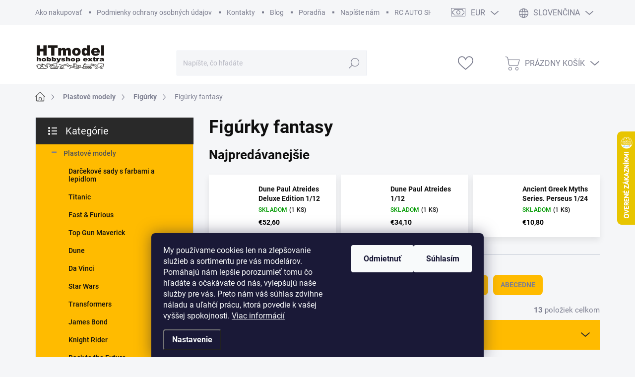

--- FILE ---
content_type: text/html; charset=utf-8
request_url: https://www.htmodel.sk/figurky-fantasy/
body_size: 48803
content:
<!doctype html><html lang="sk" dir="ltr" class="header-background-light external-fonts-loaded"><head><meta charset="utf-8" /><meta name="viewport" content="width=device-width,initial-scale=1" /><title>Figúrky fantasy - HT model</title><link rel="preconnect" href="https://cdn.myshoptet.com" /><link rel="dns-prefetch" href="https://cdn.myshoptet.com" /><link rel="preload" href="https://cdn.myshoptet.com/prj/dist/master/cms/libs/jquery/jquery-1.11.3.min.js" as="script" /><script>
dataLayer = [];
dataLayer.push({'shoptet' : {
    "pageId": 886,
    "pageType": "category",
    "currency": "EUR",
    "currencyInfo": {
        "decimalSeparator": ",",
        "exchangeRate": 1,
        "priceDecimalPlaces": 2,
        "symbol": "\u20ac",
        "symbolLeft": 1,
        "thousandSeparator": " "
    },
    "language": "sk",
    "projectId": 523473,
    "category": {
        "guid": "02d6811a-fe91-11ec-adb3-246e96436e9c",
        "path": "Plastov\u00e9 modely | Fig\u00farky | Fig\u00farky fantasy",
        "parentCategoryGuid": "3e65488b-fe8f-11ec-adb3-246e96436e9c"
    },
    "cartInfo": {
        "id": null,
        "freeShipping": false,
        "freeShippingFrom": 100,
        "leftToFreeGift": {
            "formattedPrice": "\u20ac240",
            "priceLeft": 240
        },
        "freeGift": false,
        "leftToFreeShipping": {
            "priceLeft": 100,
            "dependOnRegion": 0,
            "formattedPrice": "\u20ac100"
        },
        "discountCoupon": [],
        "getNoBillingShippingPrice": {
            "withoutVat": 0,
            "vat": 0,
            "withVat": 0
        },
        "cartItems": [],
        "taxMode": "ORDINARY"
    },
    "cart": [],
    "customer": {
        "priceRatio": 1,
        "priceListId": 1,
        "groupId": null,
        "registered": false,
        "mainAccount": false
    }
}});
dataLayer.push({'cookie_consent' : {
    "marketing": "denied",
    "analytics": "denied"
}});
document.addEventListener('DOMContentLoaded', function() {
    shoptet.consent.onAccept(function(agreements) {
        if (agreements.length == 0) {
            return;
        }
        dataLayer.push({
            'cookie_consent' : {
                'marketing' : (agreements.includes(shoptet.config.cookiesConsentOptPersonalisation)
                    ? 'granted' : 'denied'),
                'analytics': (agreements.includes(shoptet.config.cookiesConsentOptAnalytics)
                    ? 'granted' : 'denied')
            },
            'event': 'cookie_consent'
        });
    });
});
</script>

<!-- Google Tag Manager -->
<script>(function(w,d,s,l,i){w[l]=w[l]||[];w[l].push({'gtm.start':
new Date().getTime(),event:'gtm.js'});var f=d.getElementsByTagName(s)[0],
j=d.createElement(s),dl=l!='dataLayer'?'&l='+l:'';j.async=true;j.src=
'https://www.googletagmanager.com/gtm.js?id='+i+dl;f.parentNode.insertBefore(j,f);
})(window,document,'script','dataLayer','GTM-M36W8NS');</script>
<!-- End Google Tag Manager -->

<meta property="og:type" content="website"><meta property="og:site_name" content="htmodel.sk"><meta property="og:url" content="https://www.htmodel.sk/figurky-fantasy/"><meta property="og:title" content="Figúrky fantasy - HT model"><meta name="author" content="HT model"><meta name="web_author" content="Shoptet.sk"><meta name="dcterms.rightsHolder" content="www.htmodel.sk"><meta name="robots" content="index,follow"><meta property="og:image" content="https://www.htmodel.sk/user/categories/orig/fantasyfigurka.jpg"><meta property="og:description" content="Figúrky fantasy, HT model"><meta name="description" content="Figúrky fantasy, HT model"><meta name="google-site-verification" content="dPxGYfnmETnblH50FW1CpbPsA88P8PYCc2_0kMykzp0"><style>:root {--color-primary: #535353;--color-primary-h: 0;--color-primary-s: 0%;--color-primary-l: 33%;--color-primary-hover: #000000;--color-primary-hover-h: 0;--color-primary-hover-s: 0%;--color-primary-hover-l: 0%;--color-secondary: #ffbb00;--color-secondary-h: 44;--color-secondary-s: 100%;--color-secondary-l: 50%;--color-secondary-hover: #0a0000;--color-secondary-hover-h: 0;--color-secondary-hover-s: 100%;--color-secondary-hover-l: 2%;--color-tertiary: #ffbb00;--color-tertiary-h: 44;--color-tertiary-s: 100%;--color-tertiary-l: 50%;--color-tertiary-hover: #ffbb00;--color-tertiary-hover-h: 44;--color-tertiary-hover-s: 100%;--color-tertiary-hover-l: 50%;--color-header-background: #ffffff;--template-font: "sans-serif";--template-headings-font: "sans-serif";--header-background-url: url("[data-uri]");--cookies-notice-background: #1A1937;--cookies-notice-color: #F8FAFB;--cookies-notice-button-hover: #f5f5f5;--cookies-notice-link-hover: #27263f;--templates-update-management-preview-mode-content: "Náhľad aktualizácií šablóny je aktívny pre váš prehliadač."}</style>
    <script>var shoptet = shoptet || {};</script>
    <script src="https://cdn.myshoptet.com/prj/dist/master/shop/dist/main-3g-header.js.27c4444ba5dd6be3416d.js"></script>
<!-- User include --><!-- service 1000(633) html code header -->
<link rel="stylesheet" href="https://cdn.myshoptet.com/usr/apollo.jakubtursky.sk/user/documents/assets/main.css?v=1769">

<noscript>
<style>
.before-carousel:before,
.before-carousel:after,
.products-block:after,
.products-block:before,
.p-detail-inner:before,
.p-detail-inner:after{
	display: none;
}

.products-block .product, .products-block .slider-group-products,
.next-to-carousel-banners .banner-wrapper,
.before-carousel .content-wrapper-in,
.p-detail-inner .p-detail-inner-header, .p-detail-inner #product-detail-form {
  opacity: 1;
}

body.type-category .content-wrapper-in,
body.type-manufacturer-detail .content-wrapper-in,
body.type-product .content-wrapper-in {
	visibility: visible!important;
}
</style>
</noscript>

<style>
@font-face {
  font-family: 'apollo';
  font-display: swap;
  src:  url('https://cdn.myshoptet.com/usr/apollo.jakubtursky.sk/user/documents/assets/iconfonts/icomoon.eot?v=107');
  src:  url('https://cdn.myshoptet.com/usr/apollo.jakubtursky.sk/user/documents/assets/iconfonts/icomoon.eot?v=107') format('embedded-opentype'),
    url('https://cdn.myshoptet.com/usr/apollo.jakubtursky.sk/user/documents/assets/iconfonts/icomoon.ttf?v=107') format('truetype'),
    url('https://cdn.myshoptet.com/usr/apollo.jakubtursky.sk/user/documents/assets/iconfonts/icomoon.woff?v=107') format('woff'),
    url('https://cdn.myshoptet.com/usr/apollo.jakubtursky.sk/user/documents/assets/iconfonts/icomoon.svg?v=107') format('svg');
  font-weight: normal;
  font-style: normal;
  font-display: block;
}
.top-navigation-bar .top-nav-button.top-nav-button-login.primary{
	display: none;
}
.basic-description>h3:first-child{
	display: none;
}
/*.header-info-banner-addon{
	background-color: black;
}*/
</style>

<style>
.not-working {
  background-color: rgba(0,0,0, 0.9);
  color: white;
  width: 100%;
  height: 100%;
  position: fixed;
  top: 0;
  left: 0;
  z-index: 9999999;
  text-align: center;
  padding: 50px;
  line-height: 1.6;
  font-size: 16px;
}
</style>

<!-- service 1655(1240) html code header -->
<link rel="stylesheet" href="https://cdn.myshoptet.com/usr/galacticheadquarters.myshoptet.com/user/documents/warnings/shop.css?v=16" />
<!-- service 2322(1835) html code header -->
<link rel="stylesheet" href="https://cdn.myshoptet.com/addons/dominikmartini/product_salecode/styles.header.min.css?1f0482a01621d4a6d7beb5cd811f2e28c64f26c2">
<!-- service 2358(1865) html code header -->
<link rel="stylesheet" href="https://cdn.myshoptet.com/addons/Shubacek/search_add_product/styles.header.min.css?2b2eb904f35b93c17c15e7580c3d13c74c9aab6f">
<!-- service 2370(1874) html code header -->
<link rel="stylesheet" href="https://cdn.myshoptet.com/addons/jakubtursky/shoptet-banner-nameday-addons/styles.header.min.css?203da45c4771b1b419b6e18b66f5572a07fb42f1">
<!-- project html code header -->
<link rel="stylesheet" href="/user/documents/style.css?v=2.291">
<link href="/user/documents/jakubtursky/style.css?v=5" data-author-name="Jakub Turský" data-author-website="https://partneri.shoptet.cz/profesionalove/tursky-jakub" data-author-email="info@jakubtursky.sk" rel="stylesheet">

<style data-addon="Sleva po zadání kódu" data-author="Dominik Martini">
.dm-coupon-div {
border: dashed 1px #000000 !important;
background-color: #f9c010 !important;
color: #000000 !important;
border-radius: 0px !important;
}

.dm-coupon-div>div {
padding: 12px !important;
font-size: 18px !important;
}

.dm-coupon-div span {
color: #ff0000 !important;
}

.dm-coupon-div.copied:before {
background-color: #000000 !important;
font-size: 18px !important;
color: #ffffff !important;
}
</style>
<!-- /User include --><link rel="shortcut icon" href="/favicon.ico" type="image/x-icon" /><link rel="canonical" href="https://www.htmodel.sk/figurky-fantasy/" /><link rel="alternate" hreflang="sk" href="https://www.htmodel.sk/figurky-fantasy/" /><link rel="alternate" hreflang="cs" href="https://www.htmodel.sk/cs/figurky-fantasy/" /><link rel="alternate" hreflang="en" href="https://www.htmodel.sk/en/fantasy-figures/" /><link rel="alternate" hreflang="de" href="https://www.htmodel.sk/de/fantasie-figuren/" /><link rel="alternate" hreflang="x-default" href="https://www.htmodel.sk/figurky-fantasy/" />    <script>
        var _hwq = _hwq || [];
        _hwq.push(['setKey', 'C687DBF7D62C2D50226FE988AC387861']);
        _hwq.push(['setTopPos', '200']);
        _hwq.push(['showWidget', '22']);
        (function() {
            var ho = document.createElement('script');
            ho.src = 'https://sk.im9.cz/direct/i/gjs.php?n=wdgt&sak=C687DBF7D62C2D50226FE988AC387861';
            var s = document.getElementsByTagName('script')[0]; s.parentNode.insertBefore(ho, s);
        })();
    </script>
<script>!function(){var t={9196:function(){!function(){var t=/\[object (Boolean|Number|String|Function|Array|Date|RegExp)\]/;function r(r){return null==r?String(r):(r=t.exec(Object.prototype.toString.call(Object(r))))?r[1].toLowerCase():"object"}function n(t,r){return Object.prototype.hasOwnProperty.call(Object(t),r)}function e(t){if(!t||"object"!=r(t)||t.nodeType||t==t.window)return!1;try{if(t.constructor&&!n(t,"constructor")&&!n(t.constructor.prototype,"isPrototypeOf"))return!1}catch(t){return!1}for(var e in t);return void 0===e||n(t,e)}function o(t,r,n){this.b=t,this.f=r||function(){},this.d=!1,this.a={},this.c=[],this.e=function(t){return{set:function(r,n){u(c(r,n),t.a)},get:function(r){return t.get(r)}}}(this),i(this,t,!n);var e=t.push,o=this;t.push=function(){var r=[].slice.call(arguments,0),n=e.apply(t,r);return i(o,r),n}}function i(t,n,o){for(t.c.push.apply(t.c,n);!1===t.d&&0<t.c.length;){if("array"==r(n=t.c.shift()))t:{var i=n,a=t.a;if("string"==r(i[0])){for(var f=i[0].split("."),s=f.pop(),p=(i=i.slice(1),0);p<f.length;p++){if(void 0===a[f[p]])break t;a=a[f[p]]}try{a[s].apply(a,i)}catch(t){}}}else if("function"==typeof n)try{n.call(t.e)}catch(t){}else{if(!e(n))continue;for(var l in n)u(c(l,n[l]),t.a)}o||(t.d=!0,t.f(t.a,n),t.d=!1)}}function c(t,r){for(var n={},e=n,o=t.split("."),i=0;i<o.length-1;i++)e=e[o[i]]={};return e[o[o.length-1]]=r,n}function u(t,o){for(var i in t)if(n(t,i)){var c=t[i];"array"==r(c)?("array"==r(o[i])||(o[i]=[]),u(c,o[i])):e(c)?(e(o[i])||(o[i]={}),u(c,o[i])):o[i]=c}}window.DataLayerHelper=o,o.prototype.get=function(t){var r=this.a;t=t.split(".");for(var n=0;n<t.length;n++){if(void 0===r[t[n]])return;r=r[t[n]]}return r},o.prototype.flatten=function(){this.b.splice(0,this.b.length),this.b[0]={},u(this.a,this.b[0])}}()}},r={};function n(e){var o=r[e];if(void 0!==o)return o.exports;var i=r[e]={exports:{}};return t[e](i,i.exports,n),i.exports}n.n=function(t){var r=t&&t.__esModule?function(){return t.default}:function(){return t};return n.d(r,{a:r}),r},n.d=function(t,r){for(var e in r)n.o(r,e)&&!n.o(t,e)&&Object.defineProperty(t,e,{enumerable:!0,get:r[e]})},n.o=function(t,r){return Object.prototype.hasOwnProperty.call(t,r)},function(){"use strict";n(9196)}()}();</script><style>/* custom background */@media (min-width: 992px) {body {background-color: #f5f6f8 ;background-position: top center;background-repeat: no-repeat;background-attachment: fixed;background-image: url('https://cdn.myshoptet.com/usr/www.htmodel.sk/user/frontend_backgrounds/pozadie_stranky_nove.png');}}</style>    <!-- Global site tag (gtag.js) - Google Analytics -->
    <script async src="https://www.googletagmanager.com/gtag/js?id=17132891639"></script>
    <script>
        
        window.dataLayer = window.dataLayer || [];
        function gtag(){dataLayer.push(arguments);}
        

                    console.debug('default consent data');

            gtag('consent', 'default', {"ad_storage":"denied","analytics_storage":"denied","ad_user_data":"denied","ad_personalization":"denied","wait_for_update":500});
            dataLayer.push({
                'event': 'default_consent'
            });
        
        gtag('js', new Date());

                gtag('config', 'UA-133932737-2', { 'groups': "UA" });
        
                gtag('config', 'G-Q7FM9XMK56', {"groups":"GA4","send_page_view":false,"content_group":"category","currency":"EUR","page_language":"sk"});
        
                gtag('config', 'AW-780479855', {"allow_enhanced_conversions":true});
        
                gtag('config', 'AW-17132891639', {"allow_enhanced_conversions":true});
        
        
        
        
                    gtag('event', 'page_view', {"send_to":"GA4","page_language":"sk","content_group":"category","currency":"EUR"});
        
        
        
        
        
        
        
        
        
        
        
        
        
        document.addEventListener('DOMContentLoaded', function() {
            if (typeof shoptet.tracking !== 'undefined') {
                for (var id in shoptet.tracking.bannersList) {
                    gtag('event', 'view_promotion', {
                        "send_to": "UA",
                        "promotions": [
                            {
                                "id": shoptet.tracking.bannersList[id].id,
                                "name": shoptet.tracking.bannersList[id].name,
                                "position": shoptet.tracking.bannersList[id].position
                            }
                        ]
                    });
                }
            }

            shoptet.consent.onAccept(function(agreements) {
                if (agreements.length !== 0) {
                    console.debug('gtag consent accept');
                    var gtagConsentPayload =  {
                        'ad_storage': agreements.includes(shoptet.config.cookiesConsentOptPersonalisation)
                            ? 'granted' : 'denied',
                        'analytics_storage': agreements.includes(shoptet.config.cookiesConsentOptAnalytics)
                            ? 'granted' : 'denied',
                                                                                                'ad_user_data': agreements.includes(shoptet.config.cookiesConsentOptPersonalisation)
                            ? 'granted' : 'denied',
                        'ad_personalization': agreements.includes(shoptet.config.cookiesConsentOptPersonalisation)
                            ? 'granted' : 'denied',
                        };
                    console.debug('update consent data', gtagConsentPayload);
                    gtag('consent', 'update', gtagConsentPayload);
                    dataLayer.push(
                        { 'event': 'update_consent' }
                    );
                }
            });
        });
    </script>
</head><body class="desktop id-886 in-figurky-fantasy template-11 type-category multiple-columns-body columns-mobile-2 columns-3 blank-mode blank-mode-css ums_forms_redesign--off ums_a11y_category_page--on ums_discussion_rating_forms--off ums_flags_display_unification--on ums_a11y_login--on mobile-header-version-1">
        <div id="fb-root"></div>
        <script>
            window.fbAsyncInit = function() {
                FB.init({
                    autoLogAppEvents : true,
                    xfbml            : true,
                    version          : 'v24.0'
                });
            };
        </script>
        <script async defer crossorigin="anonymous" src="https://connect.facebook.net/sk_SK/sdk.js#xfbml=1&version=v24.0"></script>
<!-- Google Tag Manager (noscript) -->
<noscript><iframe src="https://www.googletagmanager.com/ns.html?id=GTM-M36W8NS"
height="0" width="0" style="display:none;visibility:hidden"></iframe></noscript>
<!-- End Google Tag Manager (noscript) -->

    <div class="siteCookies siteCookies--bottom siteCookies--dark js-siteCookies" role="dialog" data-testid="cookiesPopup" data-nosnippet>
        <div class="siteCookies__form">
            <div class="siteCookies__content">
                <div class="siteCookies__text">
                    <span>My používame cookies len na zlepšovanie služieb a sortimentu pre vás modelárov. Pomáhajú nám lepšie porozumieť tomu čo hľadáte a očakávate od nás, vylepšujú naše služby pre vás. Preto nám váš súhlas zdvihne náladu a uľahčí prácu, ktorá povedie k vašej vyššej spokojnosti.</span> <a href="https://523473.myshoptet.com/podmienky-ochrany-osobnych-udajov/" target="_blank" rel="noopener noreferrer">Viac informácií</a>
                </div>
                <p class="siteCookies__links">
                    <button class="siteCookies__link js-cookies-settings" aria-label="Nastavenia cookies" data-testid="cookiesSettings">Nastavenie</button>
                </p>
            </div>
            <div class="siteCookies__buttonWrap">
                                    <button class="siteCookies__button js-cookiesConsentSubmit" value="reject" aria-label="Odmietnuť cookies" data-testid="buttonCookiesReject">Odmietnuť</button>
                                <button class="siteCookies__button js-cookiesConsentSubmit" value="all" aria-label="Prijať cookies" data-testid="buttonCookiesAccept">Súhlasím</button>
            </div>
        </div>
        <script>
            document.addEventListener("DOMContentLoaded", () => {
                const siteCookies = document.querySelector('.js-siteCookies');
                document.addEventListener("scroll", shoptet.common.throttle(() => {
                    const st = document.documentElement.scrollTop;
                    if (st > 1) {
                        siteCookies.classList.add('siteCookies--scrolled');
                    } else {
                        siteCookies.classList.remove('siteCookies--scrolled');
                    }
                }, 100));
            });
        </script>
    </div>
<a href="#content" class="skip-link sr-only">Prejsť na obsah</a><div class="overall-wrapper"><div class="user-action"><div class="container">
    <div class="user-action-in">
                    <div id="login" class="user-action-login popup-widget login-widget" role="dialog" aria-labelledby="loginHeading">
        <div class="popup-widget-inner">
                            <h2 id="loginHeading">Prihlásenie k vášmu účtu</h2><div id="customerLogin"><form action="/action/Customer/Login/" method="post" id="formLoginIncluded" class="csrf-enabled formLogin" data-testid="formLogin"><input type="hidden" name="referer" value="" /><div class="form-group"><div class="input-wrapper email js-validated-element-wrapper no-label"><input type="email" name="email" class="form-control" autofocus placeholder="E-mailová adresa (napr. jan@novak.sk)" data-testid="inputEmail" autocomplete="email" required /></div></div><div class="form-group"><div class="input-wrapper password js-validated-element-wrapper no-label"><input type="password" name="password" class="form-control" placeholder="Heslo" data-testid="inputPassword" autocomplete="current-password" required /><span class="no-display">Nemôžete vyplniť toto pole</span><input type="text" name="surname" value="" class="no-display" /></div></div><div class="form-group"><div class="login-wrapper"><button type="submit" class="btn btn-secondary btn-text btn-login" data-testid="buttonSubmit">Prihlásiť sa</button><div class="password-helper"><a href="/registracia/" data-testid="signup" rel="nofollow">Nová registrácia</a><a href="/klient/zabudnute-heslo/" rel="nofollow">Zabudnuté heslo</a></div></div></div></form>
</div>                    </div>
    </div>

                            <div id="cart-widget" class="user-action-cart popup-widget cart-widget loader-wrapper" data-testid="popupCartWidget" role="dialog" aria-hidden="true">
    <div class="popup-widget-inner cart-widget-inner place-cart-here">
        <div class="loader-overlay">
            <div class="loader"></div>
        </div>
    </div>

    <div class="cart-widget-button">
        <a href="/kosik/" class="btn btn-conversion" id="continue-order-button" rel="nofollow" data-testid="buttonNextStep">Pokračovať do košíka</a>
    </div>
</div>
            </div>
</div>
</div><div class="top-navigation-bar" data-testid="topNavigationBar">

    <div class="container">

        <div class="top-navigation-contacts">
            <strong>Zákaznícka podpora:</strong><a class="project-phone project-phone-info" role="text" aria-label="Telefón: 00421 52 7768212  Po-Pia: 09:00-17:00"><span aria-hidden="true">00421 52 7768212  Po-Pia: 09:00-17:00</span></a><a href="mailto:htmodel@htmodel.sk" class="project-email" data-testid="contactboxEmail"><span>htmodel@htmodel.sk</span></a>        </div>

                            <div class="top-navigation-menu">
                <div class="top-navigation-menu-trigger"></div>
                <ul class="top-navigation-bar-menu">
                                            <li class="top-navigation-menu-item-27">
                            <a href="/ako-nakupovat/">Ako nakupovať</a>
                        </li>
                                            <li class="top-navigation-menu-item-691">
                            <a href="/podmienky-ochrany-osobnych-udajov/">Podmienky ochrany osobných údajov</a>
                        </li>
                                            <li class="top-navigation-menu-item-1795">
                            <a href="/kontakty/">Kontakty</a>
                        </li>
                                            <li class="top-navigation-menu-item-1780">
                            <a href="/blog/">Blog</a>
                        </li>
                                            <li class="top-navigation-menu-item-1783">
                            <a href="/poradna/">Poradňa</a>
                        </li>
                                            <li class="top-navigation-menu-item-29">
                            <a href="/napiste-nam-2/">Napíšte nám</a>
                        </li>
                                            <li class="top-navigation-menu-item-2448">
                            <a href="/rc-auto-show-25/">RC AUTO SHOW 25</a>
                        </li>
                                            <li class="top-navigation-menu-item-1792">
                            <a href="/pmd/">Popradský modelársky deň</a>
                        </li>
                                    </ul>
                <ul class="top-navigation-bar-menu-helper"></ul>
            </div>
        
        <div class="top-navigation-tools top-navigation-tools--language">
            <div class="responsive-tools">
                <a href="#" class="toggle-window" data-target="search" aria-label="Hľadať" data-testid="linkSearchIcon"></a>
                                                            <a href="#" class="toggle-window" data-target="login"></a>
                                                    <a href="#" class="toggle-window" data-target="navigation" aria-label="Menu" data-testid="hamburgerMenu"></a>
            </div>
                <div class="languagesMenu">
        <button id="topNavigationDropdown" class="languagesMenu__flags" type="button" data-toggle="dropdown" aria-haspopup="true" aria-expanded="false">
            <svg aria-hidden="true" style="position: absolute; width: 0; height: 0; overflow: hidden;" version="1.1" xmlns="http://www.w3.org/2000/svg" xmlns:xlink="http://www.w3.org/1999/xlink"><defs><symbol id="shp-flag-SK" viewBox="0 0 32 32"><title>SK</title><path fill="#f0f0f0" style="fill: var(--color21, #f0f0f0)" d="M0 5.334h32v21.333h-32v-21.333z"></path><path fill="#0052b4" style="fill: var(--color20, #0052b4)" d="M0 12.29h32v7.42h-32v-7.42z"></path><path fill="#d80027" style="fill: var(--color19, #d80027)" d="M0 19.71h32v6.957h-32v-6.956z"></path><path fill="#f0f0f0" style="fill: var(--color21, #f0f0f0)" d="M8.092 11.362v5.321c0 3.027 3.954 3.954 3.954 3.954s3.954-0.927 3.954-3.954v-5.321h-7.908z"></path><path fill="#d80027" style="fill: var(--color19, #d80027)" d="M9.133 11.518v5.121c0 0.342 0.076 0.665 0.226 0.968 1.493 0 3.725 0 5.373 0 0.15-0.303 0.226-0.626 0.226-0.968v-5.121h-5.826z"></path><path fill="#f0f0f0" style="fill: var(--color21, #f0f0f0)" d="M13.831 15.089h-1.339v-0.893h0.893v-0.893h-0.893v-0.893h-0.893v0.893h-0.893v0.893h0.893v0.893h-1.339v0.893h1.339v0.893h0.893v-0.893h1.339z"></path><path fill="#0052b4" style="fill: var(--color20, #0052b4)" d="M10.577 18.854c0.575 0.361 1.166 0.571 1.469 0.665 0.303-0.093 0.894-0.303 1.469-0.665 0.58-0.365 0.987-0.782 1.218-1.246-0.255-0.18-0.565-0.286-0.901-0.286-0.122 0-0.241 0.015-0.355 0.041-0.242-0.55-0.791-0.934-1.43-0.934s-1.188 0.384-1.43 0.934c-0.114-0.027-0.233-0.041-0.355-0.041-0.336 0-0.646 0.106-0.901 0.286 0.231 0.465 0.637 0.882 1.217 1.246z"></path></symbol><symbol id="shp-flag-CZ" viewBox="0 0 32 32"><title>CZ</title><path fill="#0052b4" style="fill: var(--color20, #0052b4)" d="M0 5.334h32v21.333h-32v-21.333z"></path><path fill="#d80027" style="fill: var(--color19, #d80027)" d="M32 16v10.666h-32l13.449-10.666z"></path><path fill="#f0f0f0" style="fill: var(--color21, #f0f0f0)" d="M32 5.334v10.666h-18.551l-13.449-10.666z"></path></symbol><symbol id="shp-flag-GB" viewBox="0 0 32 32"><title>GB</title><path fill="#f0f0f0" style="fill: var(--color21, #f0f0f0)" d="M0 5.333h32v21.334h-32v-21.334z"></path><path fill="#d80027" style="fill: var(--color19, #d80027)" d="M18 5.333h-4v8.667h-14v4h14v8.667h4v-8.667h14v-4h-14z"></path><path fill="#0052b4" style="fill: var(--color20, #0052b4)" d="M24.612 19.71l7.388 4.105v-4.105z"></path><path fill="#0052b4" style="fill: var(--color20, #0052b4)" d="M19.478 19.71l12.522 6.957v-1.967l-8.981-4.989z"></path><path fill="#0052b4" style="fill: var(--color20, #0052b4)" d="M28.665 26.666l-9.186-5.104v5.104z"></path><path fill="#f0f0f0" style="fill: var(--color21, #f0f0f0)" d="M19.478 19.71l12.522 6.957v-1.967l-8.981-4.989z"></path><path fill="#d80027" style="fill: var(--color19, #d80027)" d="M19.478 19.71l12.522 6.957v-1.967l-8.981-4.989z"></path><path fill="#0052b4" style="fill: var(--color20, #0052b4)" d="M5.646 19.71l-5.646 3.137v-3.137z"></path><path fill="#0052b4" style="fill: var(--color20, #0052b4)" d="M12.522 20.594v6.072h-10.929z"></path><path fill="#d80027" style="fill: var(--color19, #d80027)" d="M8.981 19.71l-8.981 4.989v1.967l12.522-6.957z"></path><path fill="#0052b4" style="fill: var(--color20, #0052b4)" d="M7.388 12.29l-7.388-4.105v4.105z"></path><path fill="#0052b4" style="fill: var(--color20, #0052b4)" d="M12.522 12.29l-12.522-6.957v1.967l8.981 4.989z"></path><path fill="#0052b4" style="fill: var(--color20, #0052b4)" d="M3.335 5.333l9.186 5.104v-5.104z"></path><path fill="#f0f0f0" style="fill: var(--color21, #f0f0f0)" d="M12.522 12.29l-12.522-6.957v1.967l8.981 4.989z"></path><path fill="#d80027" style="fill: var(--color19, #d80027)" d="M12.522 12.29l-12.522-6.957v1.967l8.981 4.989z"></path><path fill="#0052b4" style="fill: var(--color20, #0052b4)" d="M26.354 12.29l5.646-3.137v3.137z"></path><path fill="#0052b4" style="fill: var(--color20, #0052b4)" d="M19.478 11.405v-6.072h10.929z"></path><path fill="#d80027" style="fill: var(--color19, #d80027)" d="M23.019 12.29l8.981-4.989v-1.967l-12.522 6.957z"></path></symbol><symbol id="shp-flag-DE" viewBox="0 0 32 32"><title>DE</title><path fill="#d80027" style="fill: var(--color19, #d80027)" d="M0 5.333h32v21.334h-32v-21.334z"></path><path fill="#000" style="fill: var(--color9, #000)" d="M0 5.333h32v7.111h-32v-7.111z"></path><path fill="#ffda44" style="fill: var(--color17, #ffda44)" d="M0 19.555h32v7.111h-32v-7.111z"></path></symbol></defs></svg>
            <svg class="shp-flag shp-flag-SK">
                <use xlink:href="#shp-flag-SK"></use>
            </svg>
            <span class="caret"></span>
        </button>
        <div class="languagesMenu__content" aria-labelledby="topNavigationDropdown">
                            <div class="languagesMenu__box toggle-window js-languagesMenu__box" data-hover="true" data-target="currency">
                    <div class="languagesMenu__header languagesMenu__header--name">Mena</div>
                    <div class="languagesMenu__header languagesMenu__header--actual" data-toggle="dropdown">EUR<span class="caret"></span></div>
                    <ul class="languagesMenu__list languagesMenu__list--currency">
                                                    <li class="languagesMenu__list__item">
                                <a href="/action/Currency/changeCurrency/?currencyCode=CZK" rel="nofollow" class="languagesMenu__list__link languagesMenu__list__link--currency">CZK</a>
                            </li>
                                                    <li class="languagesMenu__list__item">
                                <a href="/action/Currency/changeCurrency/?currencyCode=EUR" rel="nofollow" class="languagesMenu__list__link languagesMenu__list__link--currency">EUR</a>
                            </li>
                                            </ul>
                </div>
                                        <div class="languagesMenu__box toggle-window js-languagesMenu__box" data-hover="true" data-target="language">
                    <div class="languagesMenu__header languagesMenu__header--name">Jazyk</div>
                    <div class="languagesMenu__header languagesMenu__header--actual" data-toggle="dropdown">
                                                                                    
                                    Slovenčina
                                
                                                                                                                                                                                                                                        <span class="caret"></span>
                    </div>
                    <ul class="languagesMenu__list languagesMenu__list--language">
                                                    <li>
                                <a href="/action/Language/changeLanguage/?language=sk" rel="nofollow" class="languagesMenu__list__link">
                                    <svg class="shp-flag shp-flag-SK">
                                        <use xlink:href="#shp-flag-SK"></use>
                                    </svg>
                                    <span class="languagesMenu__list__name languagesMenu__list__name--actual">Slovenčina</span>
                                </a>
                            </li>
                                                    <li>
                                <a href="/action/Language/changeLanguage/?language=cs" rel="nofollow" class="languagesMenu__list__link">
                                    <svg class="shp-flag shp-flag-CZ">
                                        <use xlink:href="#shp-flag-CZ"></use>
                                    </svg>
                                    <span class="languagesMenu__list__name">Čeština</span>
                                </a>
                            </li>
                                                    <li>
                                <a href="/action/Language/changeLanguage/?language=en" rel="nofollow" class="languagesMenu__list__link">
                                    <svg class="shp-flag shp-flag-GB">
                                        <use xlink:href="#shp-flag-GB"></use>
                                    </svg>
                                    <span class="languagesMenu__list__name">English</span>
                                </a>
                            </li>
                                                    <li>
                                <a href="/action/Language/changeLanguage/?language=de" rel="nofollow" class="languagesMenu__list__link">
                                    <svg class="shp-flag shp-flag-DE">
                                        <use xlink:href="#shp-flag-DE"></use>
                                    </svg>
                                    <span class="languagesMenu__list__name">Deutsch</span>
                                </a>
                            </li>
                                            </ul>
                </div>
                    </div>
    </div>
            <button class="top-nav-button top-nav-button-login toggle-window" type="button" data-target="login" aria-haspopup="dialog" aria-controls="login" aria-expanded="false" data-testid="signin"><span>Prihlásenie</span></button>        </div>

    </div>

</div>
<header id="header"><div class="container navigation-wrapper">
    <div class="header-top">
        <div class="site-name-wrapper">
            <div class="site-name"><a href="/" data-testid="linkWebsiteLogo"><img src="https://cdn.myshoptet.com/usr/www.htmodel.sk/user/logos/bez_n__zvu-1.jpg" alt="HT model" fetchpriority="low" /></a></div>        </div>
        <div class="search" itemscope itemtype="https://schema.org/WebSite">
            <meta itemprop="headline" content="Figúrky fantasy"/><meta itemprop="url" content="https://www.htmodel.sk"/><meta itemprop="text" content="Figúrky fantasy, HT model"/>            <form action="/action/ProductSearch/prepareString/" method="post"
    id="formSearchForm" class="search-form compact-form js-search-main"
    itemprop="potentialAction" itemscope itemtype="https://schema.org/SearchAction" data-testid="searchForm">
    <fieldset>
        <meta itemprop="target"
            content="https://www.htmodel.sk/vyhladavanie/?string={string}"/>
        <input type="hidden" name="language" value="sk"/>
        
            
<input
    type="search"
    name="string"
        class="query-input form-control search-input js-search-input"
    placeholder="Napíšte, čo hľadáte"
    autocomplete="off"
    required
    itemprop="query-input"
    aria-label="Vyhľadávanie"
    data-testid="searchInput"
>
            <button type="submit" class="btn btn-default" data-testid="searchBtn">Hľadať</button>
        
    </fieldset>
</form>
        </div>
        <div class="navigation-buttons">
                
    <a href="/kosik/" class="btn btn-icon toggle-window cart-count" data-target="cart" data-hover="true" data-redirect="true" data-testid="headerCart" rel="nofollow" aria-haspopup="dialog" aria-expanded="false" aria-controls="cart-widget">
        
                <span class="sr-only">Nákupný košík</span>
        
            <span class="cart-price visible-lg-inline-block" data-testid="headerCartPrice">
                                    Prázdny košík                            </span>
        
    
            </a>
        </div>
    </div>
    <nav id="navigation" aria-label="Hlavné menu" data-collapsible="true"><div class="navigation-in menu"><ul class="menu-level-1" role="menubar" data-testid="headerMenuItems"><li class="menu-item-733 ext" role="none"><a href="/plastove-modely/" data-testid="headerMenuItem" role="menuitem" aria-haspopup="true" aria-expanded="false"><b>Plastové modely</b><span class="submenu-arrow"></span></a><ul class="menu-level-2" aria-label="Plastové modely" tabindex="-1" role="menu"><li class="menu-item-736" role="none"><a href="/darcekove-sady-s-farbami-a-lepidlom/" class="menu-image" data-testid="headerMenuItem" tabindex="-1" aria-hidden="true"><img src="data:image/svg+xml,%3Csvg%20width%3D%22140%22%20height%3D%22100%22%20xmlns%3D%22http%3A%2F%2Fwww.w3.org%2F2000%2Fsvg%22%3E%3C%2Fsvg%3E" alt="" aria-hidden="true" width="140" height="100"  data-src="https://cdn.myshoptet.com/usr/www.htmodel.sk/user/categories/thumb/4613-15_4613-6-darcekovy-set-auto-revell-05689-25th-anniversary-benetton-ford-1-24.jpg" fetchpriority="low" /></a><div><a href="/darcekove-sady-s-farbami-a-lepidlom/" data-testid="headerMenuItem" role="menuitem"><span>Darčekové sady s farbami a lepidlom</span></a>
                        </div></li><li class="menu-item-739" role="none"><a href="/titanic/" class="menu-image" data-testid="headerMenuItem" tabindex="-1" aria-hidden="true"><img src="data:image/svg+xml,%3Csvg%20width%3D%22140%22%20height%3D%22100%22%20xmlns%3D%22http%3A%2F%2Fwww.w3.org%2F2000%2Fsvg%22%3E%3C%2Fsvg%3E" alt="" aria-hidden="true" width="140" height="100"  data-src="https://cdn.myshoptet.com/usr/www.htmodel.sk/user/categories/thumb/05210_smrpw_rms_titanic.jpg" fetchpriority="low" /></a><div><a href="/titanic/" data-testid="headerMenuItem" role="menuitem"><span>Titanic</span></a>
                        </div></li><li class="menu-item-742" role="none"><a href="/fast-furious/" class="menu-image" data-testid="headerMenuItem" tabindex="-1" aria-hidden="true"><img src="data:image/svg+xml,%3Csvg%20width%3D%22140%22%20height%3D%22100%22%20xmlns%3D%22http%3A%2F%2Fwww.w3.org%2F2000%2Fsvg%22%3E%3C%2Fsvg%3E" alt="" aria-hidden="true" width="140" height="100"  data-src="https://cdn.myshoptet.com/usr/www.htmodel.sk/user/categories/thumb/fast-furious-logo-fast-furious.png" fetchpriority="low" /></a><div><a href="/fast-furious/" data-testid="headerMenuItem" role="menuitem"><span>Fast &amp; Furious</span></a>
                        </div></li><li class="menu-item-745" role="none"><a href="/top-gun-maverick/" class="menu-image" data-testid="headerMenuItem" tabindex="-1" aria-hidden="true"><img src="data:image/svg+xml,%3Csvg%20width%3D%22140%22%20height%3D%22100%22%20xmlns%3D%22http%3A%2F%2Fwww.w3.org%2F2000%2Fsvg%22%3E%3C%2Fsvg%3E" alt="" aria-hidden="true" width="140" height="100"  data-src="https://cdn.myshoptet.com/usr/www.htmodel.sk/user/categories/thumb/top_gun_maverick_logo.png" fetchpriority="low" /></a><div><a href="/top-gun-maverick/" data-testid="headerMenuItem" role="menuitem"><span>Top Gun Maverick</span></a>
                        </div></li><li class="menu-item-2113" role="none"><a href="/dune/" class="menu-image" data-testid="headerMenuItem" tabindex="-1" aria-hidden="true"><img src="data:image/svg+xml,%3Csvg%20width%3D%22140%22%20height%3D%22100%22%20xmlns%3D%22http%3A%2F%2Fwww.w3.org%2F2000%2Fsvg%22%3E%3C%2Fsvg%3E" alt="" aria-hidden="true" width="140" height="100"  data-src="https://cdn.myshoptet.com/usr/www.htmodel.sk/user/categories/thumb/dune_2021_transparent_logo.png" fetchpriority="low" /></a><div><a href="/dune/" data-testid="headerMenuItem" role="menuitem"><span>Dune</span></a>
                        </div></li><li class="menu-item-2157" role="none"><a href="/da-vinci/" class="menu-image" data-testid="headerMenuItem" tabindex="-1" aria-hidden="true"><img src="data:image/svg+xml,%3Csvg%20width%3D%22140%22%20height%3D%22100%22%20xmlns%3D%22http%3A%2F%2Fwww.w3.org%2F2000%2Fsvg%22%3E%3C%2Fsvg%3E" alt="" aria-hidden="true" width="140" height="100"  data-src="https://cdn.myshoptet.com/usr/www.htmodel.sk/user/categories/thumb/32daedd5db0615b0597ee03f53190110.jpg" fetchpriority="low" /></a><div><a href="/da-vinci/" data-testid="headerMenuItem" role="menuitem"><span>Da Vinci</span></a>
                        </div></li><li class="menu-item-748" role="none"><a href="/star-wars/" class="menu-image" data-testid="headerMenuItem" tabindex="-1" aria-hidden="true"><img src="data:image/svg+xml,%3Csvg%20width%3D%22140%22%20height%3D%22100%22%20xmlns%3D%22http%3A%2F%2Fwww.w3.org%2F2000%2Fsvg%22%3E%3C%2Fsvg%3E" alt="" aria-hidden="true" width="140" height="100"  data-src="https://cdn.myshoptet.com/usr/www.htmodel.sk/user/categories/thumb/star-wars-logo-sticker.jpg" fetchpriority="low" /></a><div><a href="/star-wars/" data-testid="headerMenuItem" role="menuitem"><span>Star Wars</span></a>
                        </div></li><li class="menu-item-2151" role="none"><a href="/transformers/" class="menu-image" data-testid="headerMenuItem" tabindex="-1" aria-hidden="true"><img src="data:image/svg+xml,%3Csvg%20width%3D%22140%22%20height%3D%22100%22%20xmlns%3D%22http%3A%2F%2Fwww.w3.org%2F2000%2Fsvg%22%3E%3C%2Fsvg%3E" alt="" aria-hidden="true" width="140" height="100"  data-src="https://cdn.myshoptet.com/usr/www.htmodel.sk/user/categories/thumb/66a5afc69146963019150acdb2537a16.png" fetchpriority="low" /></a><div><a href="/transformers/" data-testid="headerMenuItem" role="menuitem"><span>Transformers</span></a>
                        </div></li><li class="menu-item-2007" role="none"><a href="/james-bond/" class="menu-image" data-testid="headerMenuItem" tabindex="-1" aria-hidden="true"><img src="data:image/svg+xml,%3Csvg%20width%3D%22140%22%20height%3D%22100%22%20xmlns%3D%22http%3A%2F%2Fwww.w3.org%2F2000%2Fsvg%22%3E%3C%2Fsvg%3E" alt="" aria-hidden="true" width="140" height="100"  data-src="https://cdn.myshoptet.com/usr/www.htmodel.sk/user/categories/thumb/jamesbondlogo.png" fetchpriority="low" /></a><div><a href="/james-bond/" data-testid="headerMenuItem" role="menuitem"><span>James Bond</span></a>
                        </div></li><li class="menu-item-1873" role="none"><a href="/knight-rider/" class="menu-image" data-testid="headerMenuItem" tabindex="-1" aria-hidden="true"><img src="data:image/svg+xml,%3Csvg%20width%3D%22140%22%20height%3D%22100%22%20xmlns%3D%22http%3A%2F%2Fwww.w3.org%2F2000%2Fsvg%22%3E%3C%2Fsvg%3E" alt="" aria-hidden="true" width="140" height="100"  data-src="https://cdn.myshoptet.com/usr/www.htmodel.sk/user/categories/thumb/knight_rider.png" fetchpriority="low" /></a><div><a href="/knight-rider/" data-testid="headerMenuItem" role="menuitem"><span>Knight Rider</span></a>
                        </div></li><li class="menu-item-1876" role="none"><a href="/back-to-the-future/" class="menu-image" data-testid="headerMenuItem" tabindex="-1" aria-hidden="true"><img src="data:image/svg+xml,%3Csvg%20width%3D%22140%22%20height%3D%22100%22%20xmlns%3D%22http%3A%2F%2Fwww.w3.org%2F2000%2Fsvg%22%3E%3C%2Fsvg%3E" alt="" aria-hidden="true" width="140" height="100"  data-src="https://cdn.myshoptet.com/usr/www.htmodel.sk/user/categories/thumb/80106.png" fetchpriority="low" /></a><div><a href="/back-to-the-future/" data-testid="headerMenuItem" role="menuitem"><span>Back to the Future</span></a>
                        </div></li><li class="menu-item-1861" role="none"><a href="/world-of-tanks/" class="menu-image" data-testid="headerMenuItem" tabindex="-1" aria-hidden="true"><img src="data:image/svg+xml,%3Csvg%20width%3D%22140%22%20height%3D%22100%22%20xmlns%3D%22http%3A%2F%2Fwww.w3.org%2F2000%2Fsvg%22%3E%3C%2Fsvg%3E" alt="" aria-hidden="true" width="140" height="100"  data-src="https://cdn.myshoptet.com/usr/www.htmodel.sk/user/categories/thumb/wot_kategoria.png" fetchpriority="low" /></a><div><a href="/world-of-tanks/" data-testid="headerMenuItem" role="menuitem"><span>World of Tanks</span></a>
                        </div></li><li class="menu-item-751 has-third-level" role="none"><a href="/modely-lietadiel/" class="menu-image" data-testid="headerMenuItem" tabindex="-1" aria-hidden="true"><img src="data:image/svg+xml,%3Csvg%20width%3D%22140%22%20height%3D%22100%22%20xmlns%3D%22http%3A%2F%2Fwww.w3.org%2F2000%2Fsvg%22%3E%3C%2Fsvg%3E" alt="" aria-hidden="true" width="140" height="100"  data-src="https://cdn.myshoptet.com/usr/www.htmodel.sk/user/categories/thumb/47552.jpg" fetchpriority="low" /></a><div><a href="/modely-lietadiel/" data-testid="headerMenuItem" role="menuitem"><span>Modely lietadiel</span></a>
                                                    <ul class="menu-level-3" role="menu">
                                                                    <li class="menu-item-754" role="none">
                                        <a href="/dopravne-a-civilne-lietadla/" data-testid="headerMenuItem" role="menuitem">
                                            Dopravné a civilné lietadlá</a>,                                    </li>
                                                                    <li class="menu-item-757" role="none">
                                        <a href="/vojenske-lietadla-do-roku-1918/" data-testid="headerMenuItem" role="menuitem">
                                            Vojenské lietadlá do roku 1918</a>,                                    </li>
                                                                    <li class="menu-item-760" role="none">
                                        <a href="/vojenske-lietadla-do-roku-1945/" data-testid="headerMenuItem" role="menuitem">
                                            Vojenské lietadlá do roku 1945</a>,                                    </li>
                                                                    <li class="menu-item-763" role="none">
                                        <a href="/vojenske-lietadla-od-roku-1945/" data-testid="headerMenuItem" role="menuitem">
                                            Vojenské lietadlá od roku 1945</a>,                                    </li>
                                                                    <li class="menu-item-766" role="none">
                                        <a href="/doplnky-pre-modely-lietadiel/" data-testid="headerMenuItem" role="menuitem">
                                            Doplnky pre modely lietadiel</a>                                    </li>
                                                            </ul>
                        </div></li><li class="menu-item-769 has-third-level" role="none"><a href="/modely-vrtulnikov/" class="menu-image" data-testid="headerMenuItem" tabindex="-1" aria-hidden="true"><img src="data:image/svg+xml,%3Csvg%20width%3D%22140%22%20height%3D%22100%22%20xmlns%3D%22http%3A%2F%2Fwww.w3.org%2F2000%2Fsvg%22%3E%3C%2Fsvg%3E" alt="" aria-hidden="true" width="140" height="100"  data-src="https://cdn.myshoptet.com/usr/www.htmodel.sk/user/categories/thumb/04939_smpw_ec135_nederlandse_trauma_helicopter.jpg" fetchpriority="low" /></a><div><a href="/modely-vrtulnikov/" data-testid="headerMenuItem" role="menuitem"><span>Modely vrtuľníkov</span></a>
                                                    <ul class="menu-level-3" role="menu">
                                                                    <li class="menu-item-772" role="none">
                                        <a href="/vrtulniky-vojenske/" data-testid="headerMenuItem" role="menuitem">
                                            Vrtuľníky vojenské</a>,                                    </li>
                                                                    <li class="menu-item-775" role="none">
                                        <a href="/vrtulniky-civilne/" data-testid="headerMenuItem" role="menuitem">
                                            Vrtuľníky civilné</a>,                                    </li>
                                                                    <li class="menu-item-778" role="none">
                                        <a href="/doplnky-pre-modely-vrtulnikov/" data-testid="headerMenuItem" role="menuitem">
                                            Doplnky pre modely vrtuľníkov</a>                                    </li>
                                                            </ul>
                        </div></li><li class="menu-item-781 has-third-level" role="none"><a href="/cestne-a-terenne-auta/" class="menu-image" data-testid="headerMenuItem" tabindex="-1" aria-hidden="true"><img src="data:image/svg+xml,%3Csvg%20width%3D%22140%22%20height%3D%22100%22%20xmlns%3D%22http%3A%2F%2Fwww.w3.org%2F2000%2Fsvg%22%3E%3C%2Fsvg%3E" alt="" aria-hidden="true" width="140" height="100"  data-src="https://cdn.myshoptet.com/usr/www.htmodel.sk/user/categories/thumb/27263.jpg" fetchpriority="low" /></a><div><a href="/cestne-a-terenne-auta/" data-testid="headerMenuItem" role="menuitem"><span>Modely áut</span></a>
                                                    <ul class="menu-level-3" role="menu">
                                                                    <li class="menu-item-784" role="none">
                                        <a href="/cestne-a-terenne-auta-2/" data-testid="headerMenuItem" role="menuitem">
                                            Cestné a terénne autá</a>,                                    </li>
                                                                    <li class="menu-item-787" role="none">
                                        <a href="/modely-formule/" data-testid="headerMenuItem" role="menuitem">
                                            Modely Formule</a>,                                    </li>
                                                                    <li class="menu-item-790" role="none">
                                        <a href="/pretekarske-auta/" data-testid="headerMenuItem" role="menuitem">
                                            Pretekárske autá</a>,                                    </li>
                                                                    <li class="menu-item-793" role="none">
                                        <a href="/supersportiaky/" data-testid="headerMenuItem" role="menuitem">
                                            Superšportiaky</a>,                                    </li>
                                                                    <li class="menu-item-796" role="none">
                                        <a href="/modely-veteranov/" data-testid="headerMenuItem" role="menuitem">
                                            Modely veteránov</a>,                                    </li>
                                                                    <li class="menu-item-1989" role="none">
                                        <a href="/traktory-a-polnohospodarske-stroje/" data-testid="headerMenuItem" role="menuitem">
                                            Traktory a poľnohospodárske stroje</a>,                                    </li>
                                                                    <li class="menu-item-799" role="none">
                                        <a href="/nakladne-a-uzitkove-vozidla/" data-testid="headerMenuItem" role="menuitem">
                                            Nákladné a úžitkové vozidlá</a>,                                    </li>
                                                                    <li class="menu-item-1992" role="none">
                                        <a href="/stavebne-stroje/" data-testid="headerMenuItem" role="menuitem">
                                            Stavebné stroje</a>,                                    </li>
                                                                    <li class="menu-item-802" role="none">
                                        <a href="/doplnky-pre-modely-aut/" data-testid="headerMenuItem" role="menuitem">
                                            Doplnky pre modely áut</a>                                    </li>
                                                            </ul>
                        </div></li><li class="menu-item-805 has-third-level" role="none"><a href="/modely-motocyklov/" class="menu-image" data-testid="headerMenuItem" tabindex="-1" aria-hidden="true"><img src="data:image/svg+xml,%3Csvg%20width%3D%22140%22%20height%3D%22100%22%20xmlns%3D%22http%3A%2F%2Fwww.w3.org%2F2000%2Fsvg%22%3E%3C%2Fsvg%3E" alt="" aria-hidden="true" width="140" height="100"  data-src="https://cdn.myshoptet.com/usr/www.htmodel.sk/user/categories/thumb/68417.jpg" fetchpriority="low" /></a><div><a href="/modely-motocyklov/" data-testid="headerMenuItem" role="menuitem"><span>Modely motocyklov</span></a>
                                                    <ul class="menu-level-3" role="menu">
                                                                    <li class="menu-item-808" role="none">
                                        <a href="/vojenske-motocykle/" data-testid="headerMenuItem" role="menuitem">
                                            Vojenské motocykle</a>,                                    </li>
                                                                    <li class="menu-item-811" role="none">
                                        <a href="/pretekarske-motocykle/" data-testid="headerMenuItem" role="menuitem">
                                            Pretekárske motocykle</a>,                                    </li>
                                                                    <li class="menu-item-814" role="none">
                                        <a href="/civilne-a-cestne-motocykle/" data-testid="headerMenuItem" role="menuitem">
                                            Civilné a cestné motocykle</a>,                                    </li>
                                                                    <li class="menu-item-817" role="none">
                                        <a href="/doplnky-pre-modely-motocyklov/" data-testid="headerMenuItem" role="menuitem">
                                            Doplnky pre modely motocyklov</a>                                    </li>
                                                            </ul>
                        </div></li><li class="menu-item-820 has-third-level" role="none"><a href="/modely-vojenskej-techniky/" class="menu-image" data-testid="headerMenuItem" tabindex="-1" aria-hidden="true"><img src="data:image/svg+xml,%3Csvg%20width%3D%22140%22%20height%3D%22100%22%20xmlns%3D%22http%3A%2F%2Fwww.w3.org%2F2000%2Fsvg%22%3E%3C%2Fsvg%3E" alt="" aria-hidden="true" width="140" height="100"  data-src="https://cdn.myshoptet.com/usr/www.htmodel.sk/user/categories/thumb/68423.jpg" fetchpriority="low" /></a><div><a href="/modely-vojenskej-techniky/" data-testid="headerMenuItem" role="menuitem"><span>Modely vojenskej techniky</span></a>
                                                    <ul class="menu-level-3" role="menu">
                                                                    <li class="menu-item-823" role="none">
                                        <a href="/tanky-a-pasova-technika-do-roku-1918/" data-testid="headerMenuItem" role="menuitem">
                                            Tanky a pásová technika do roku 1918</a>,                                    </li>
                                                                    <li class="menu-item-826" role="none">
                                        <a href="/tanky-a-pasova-technika-do-roku-1945/" data-testid="headerMenuItem" role="menuitem">
                                            Tanky a pásová technika do roku 1945</a>,                                    </li>
                                                                    <li class="menu-item-829" role="none">
                                        <a href="/tanky-a-pasova-technika-od-roku-1945/" data-testid="headerMenuItem" role="menuitem">
                                            Tanky a pásová technika od roku 1945</a>,                                    </li>
                                                                    <li class="menu-item-832" role="none">
                                        <a href="/vojenska-technika--na-kolesach--do-roku-1918/" data-testid="headerMenuItem" role="menuitem">
                                            Vojenská technika (na kolesách) do roku 1918</a>,                                    </li>
                                                                    <li class="menu-item-838" role="none">
                                        <a href="/vojenska-technika--na-kolesach--do-roku-1945/" data-testid="headerMenuItem" role="menuitem">
                                            Vojenská technika (na kolesách) do roku 1945</a>,                                    </li>
                                                                    <li class="menu-item-835" role="none">
                                        <a href="/vojenska-technika--na-kolesach--od-roku-1945/" data-testid="headerMenuItem" role="menuitem">
                                            Vojenská technika (na kolesách) od roku 1945</a>,                                    </li>
                                                                    <li class="menu-item-841" role="none">
                                        <a href="/doplnky-pre-modely-vojenskej-techniky/" data-testid="headerMenuItem" role="menuitem">
                                            Doplnky pre modely vojenskej techniky</a>                                    </li>
                                                            </ul>
                        </div></li><li class="menu-item-847" role="none"><a href="/modely-lokomotiv--vagonov-a-elektriciek/" class="menu-image" data-testid="headerMenuItem" tabindex="-1" aria-hidden="true"><img src="data:image/svg+xml,%3Csvg%20width%3D%22140%22%20height%3D%22100%22%20xmlns%3D%22http%3A%2F%2Fwww.w3.org%2F2000%2Fsvg%22%3E%3C%2Fsvg%3E" alt="" aria-hidden="true" width="140" height="100"  data-src="https://cdn.myshoptet.com/usr/www.htmodel.sk/user/categories/thumb/55608.jpg" fetchpriority="low" /></a><div><a href="/modely-lokomotiv--vagonov-a-elektriciek/" data-testid="headerMenuItem" role="menuitem"><span>Modely lokomotív, vagónov a električiek</span></a>
                        </div></li><li class="menu-item-850 has-third-level" role="none"><a href="/modely-lodi-a-ponoriek/" class="menu-image" data-testid="headerMenuItem" tabindex="-1" aria-hidden="true"><img src="data:image/svg+xml,%3Csvg%20width%3D%22140%22%20height%3D%22100%22%20xmlns%3D%22http%3A%2F%2Fwww.w3.org%2F2000%2Fsvg%22%3E%3C%2Fsvg%3E" alt="" aria-hidden="true" width="140" height="100"  data-src="https://cdn.myshoptet.com/usr/www.htmodel.sk/user/categories/thumb/1999.jpg" fetchpriority="low" /></a><div><a href="/modely-lodi-a-ponoriek/" data-testid="headerMenuItem" role="menuitem"><span>Modely lodí a ponoriek</span></a>
                                                    <ul class="menu-level-3" role="menu">
                                                                    <li class="menu-item-853" role="none">
                                        <a href="/bojove-lode-do-1945/" data-testid="headerMenuItem" role="menuitem">
                                            Bojové lode do 1945</a>,                                    </li>
                                                                    <li class="menu-item-856" role="none">
                                        <a href="/bojove-lode-od-1945/" data-testid="headerMenuItem" role="menuitem">
                                            Bojové lode od 1945</a>,                                    </li>
                                                                    <li class="menu-item-859" role="none">
                                        <a href="/modely-ponoriek/" data-testid="headerMenuItem" role="menuitem">
                                            Modely ponoriek</a>,                                    </li>
                                                                    <li class="menu-item-862" role="none">
                                        <a href="/civilne-lode/" data-testid="headerMenuItem" role="menuitem">
                                            Civilné lode</a>,                                    </li>
                                                                    <li class="menu-item-865" role="none">
                                        <a href="/plachetnice/" data-testid="headerMenuItem" role="menuitem">
                                            Plachetnice</a>,                                    </li>
                                                                    <li class="menu-item-868" role="none">
                                        <a href="/doplnky-pre-plachetnice-a-ine-lode/" data-testid="headerMenuItem" role="menuitem">
                                            Doplnky pre plachetnice a iné lode</a>                                    </li>
                                                            </ul>
                        </div></li><li class="menu-item-871 has-third-level" role="none"><a href="/figurky/" class="menu-image" data-testid="headerMenuItem" tabindex="-1" aria-hidden="true"><img src="data:image/svg+xml,%3Csvg%20width%3D%22140%22%20height%3D%22100%22%20xmlns%3D%22http%3A%2F%2Fwww.w3.org%2F2000%2Fsvg%22%3E%3C%2Fsvg%3E" alt="" aria-hidden="true" width="140" height="100"  data-src="https://cdn.myshoptet.com/usr/www.htmodel.sk/user/categories/thumb/11978.jpg" fetchpriority="low" /></a><div><a href="/figurky/" data-testid="headerMenuItem" role="menuitem"><span>Figúrky</span></a>
                                                    <ul class="menu-level-3" role="menu">
                                                                    <li class="menu-item-874" role="none">
                                        <a href="/figurky-vojakov-historicke-do-1914/" data-testid="headerMenuItem" role="menuitem">
                                            Figúrky vojakov historické do 1914</a>,                                    </li>
                                                                    <li class="menu-item-877" role="none">
                                        <a href="/figurky-vojakov-z-1--svetovej-vojny/" data-testid="headerMenuItem" role="menuitem">
                                            Figúrky vojakov z 1. svetovej vojny</a>,                                    </li>
                                                                    <li class="menu-item-880" role="none">
                                        <a href="/figurky-vojakov-z-2--svetovej-vojny/" data-testid="headerMenuItem" role="menuitem">
                                            Figúrky vojakov z 2. svetovej vojny</a>,                                    </li>
                                                                    <li class="menu-item-883" role="none">
                                        <a href="/figurky-vojakov-moderne-od-1945/" data-testid="headerMenuItem" role="menuitem">
                                            Figúrky vojakov moderné od 1945</a>,                                    </li>
                                                                    <li class="menu-item-886" role="none">
                                        <a href="/figurky-fantasy/" class="active" data-testid="headerMenuItem" role="menuitem">
                                            Figúrky fantasy</a>,                                    </li>
                                                                    <li class="menu-item-889" role="none">
                                        <a href="/civilne-figurky-a-zvierata/" data-testid="headerMenuItem" role="menuitem">
                                            Civilné figúrky a zvieratá</a>,                                    </li>
                                                                    <li class="menu-item-892" role="none">
                                        <a href="/zbrane-a-vybava-vojakov/" data-testid="headerMenuItem" role="menuitem">
                                            Zbrane a výbava vojakov</a>                                    </li>
                                                            </ul>
                        </div></li><li class="menu-item-895" role="none"><a href="/vesmirna-technika--star-trek--sci-fi/" class="menu-image" data-testid="headerMenuItem" tabindex="-1" aria-hidden="true"><img src="data:image/svg+xml,%3Csvg%20width%3D%22140%22%20height%3D%22100%22%20xmlns%3D%22http%3A%2F%2Fwww.w3.org%2F2000%2Fsvg%22%3E%3C%2Fsvg%3E" alt="" aria-hidden="true" width="140" height="100"  data-src="https://cdn.myshoptet.com/usr/www.htmodel.sk/user/categories/thumb/57501.jpg" fetchpriority="low" /></a><div><a href="/vesmirna-technika--star-trek--sci-fi/" data-testid="headerMenuItem" role="menuitem"><span>Vesmírna technika, Star Trek, Sci-fi</span></a>
                        </div></li></ul></li>
<li class="menu-item-1618" role="none"><a href="/modelarske-lepidla/" data-testid="headerMenuItem" role="menuitem" aria-expanded="false"><b>Modelárske lepidlá</b></a></li>
<li class="menu-item-1543 ext" role="none"><a href="/modelarske-farby-a-laky/" data-testid="headerMenuItem" role="menuitem" aria-haspopup="true" aria-expanded="false"><b>Modelárske farby a laky</b><span class="submenu-arrow"></span></a><ul class="menu-level-2" aria-label="Modelárske farby a laky" tabindex="-1" role="menu"><li class="menu-item-1549" role="none"><a href="/sady-farieb-zakladne-a-univerzalne/" class="menu-image" data-testid="headerMenuItem" tabindex="-1" aria-hidden="true"><img src="data:image/svg+xml,%3Csvg%20width%3D%22140%22%20height%3D%22100%22%20xmlns%3D%22http%3A%2F%2Fwww.w3.org%2F2000%2Fsvg%22%3E%3C%2Fsvg%3E" alt="" aria-hidden="true" width="140" height="100"  data-src="https://cdn.myshoptet.com/usr/www.htmodel.sk/user/categories/thumb/4875.jpg" fetchpriority="low" /></a><div><a href="/sady-farieb-zakladne-a-univerzalne/" data-testid="headerMenuItem" role="menuitem"><span>Sady farieb základné a univerzálne</span></a>
                        </div></li><li class="menu-item-1561" role="none"><a href="/sady-farieb-pre-figurky-a-vybavu-vojakov/" class="menu-image" data-testid="headerMenuItem" tabindex="-1" aria-hidden="true"><img src="data:image/svg+xml,%3Csvg%20width%3D%22140%22%20height%3D%22100%22%20xmlns%3D%22http%3A%2F%2Fwww.w3.org%2F2000%2Fsvg%22%3E%3C%2Fsvg%3E" alt="" aria-hidden="true" width="140" height="100"  data-src="https://cdn.myshoptet.com/usr/www.htmodel.sk/user/categories/thumb/65484.jpg" fetchpriority="low" /></a><div><a href="/sady-farieb-pre-figurky-a-vybavu-vojakov/" data-testid="headerMenuItem" role="menuitem"><span>Sady farieb pre figúrky a výbavu vojakov</span></a>
                        </div></li><li class="menu-item-1552" role="none"><a href="/sady-farieb-pre-modely-lietadiel-a-vrtulnikov/" class="menu-image" data-testid="headerMenuItem" tabindex="-1" aria-hidden="true"><img src="data:image/svg+xml,%3Csvg%20width%3D%22140%22%20height%3D%22100%22%20xmlns%3D%22http%3A%2F%2Fwww.w3.org%2F2000%2Fsvg%22%3E%3C%2Fsvg%3E" alt="" aria-hidden="true" width="140" height="100"  data-src="https://cdn.myshoptet.com/usr/www.htmodel.sk/user/categories/thumb/76470.jpg" fetchpriority="low" /></a><div><a href="/sady-farieb-pre-modely-lietadiel-a-vrtulnikov/" data-testid="headerMenuItem" role="menuitem"><span>Sady farieb pre modely lietadiel a vrtuľníkov</span></a>
                        </div></li><li class="menu-item-1558" role="none"><a href="/sady-farieb-pre-modely-lodi-a-ponoriek/" class="menu-image" data-testid="headerMenuItem" tabindex="-1" aria-hidden="true"><img src="data:image/svg+xml,%3Csvg%20width%3D%22140%22%20height%3D%22100%22%20xmlns%3D%22http%3A%2F%2Fwww.w3.org%2F2000%2Fsvg%22%3E%3C%2Fsvg%3E" alt="" aria-hidden="true" width="140" height="100"  data-src="https://cdn.myshoptet.com/usr/www.htmodel.sk/user/categories/thumb/set_lodi_farby.png" fetchpriority="low" /></a><div><a href="/sady-farieb-pre-modely-lodi-a-ponoriek/" data-testid="headerMenuItem" role="menuitem"><span>Sady farieb pre modely lodí a ponoriek</span></a>
                        </div></li><li class="menu-item-1555" role="none"><a href="/sady-farieb-pre-modely-tankov-a-vojenskych-vozidiel/" class="menu-image" data-testid="headerMenuItem" tabindex="-1" aria-hidden="true"><img src="data:image/svg+xml,%3Csvg%20width%3D%22140%22%20height%3D%22100%22%20xmlns%3D%22http%3A%2F%2Fwww.w3.org%2F2000%2Fsvg%22%3E%3C%2Fsvg%3E" alt="" aria-hidden="true" width="140" height="100"  data-src="https://cdn.myshoptet.com/usr/www.htmodel.sk/user/categories/thumb/7111.jpg" fetchpriority="low" /></a><div><a href="/sady-farieb-pre-modely-tankov-a-vojenskych-vozidiel/" data-testid="headerMenuItem" role="menuitem"><span>Sady farieb pre modely tankov a vojenských vozidiel</span></a>
                        </div></li><li class="menu-item-2214" role="none"><a href="/sady-farieb-pre-auta/" class="menu-image" data-testid="headerMenuItem" tabindex="-1" aria-hidden="true"><img src="data:image/svg+xml,%3Csvg%20width%3D%22140%22%20height%3D%22100%22%20xmlns%3D%22http%3A%2F%2Fwww.w3.org%2F2000%2Fsvg%22%3E%3C%2Fsvg%3E" alt="" aria-hidden="true" width="140" height="100"  data-src="https://cdn.myshoptet.com/usr/www.htmodel.sk/user/categories/thumb/123196_cobra-motor-classic-briti.jpg" fetchpriority="low" /></a><div><a href="/sady-farieb-pre-auta/" data-testid="headerMenuItem" role="menuitem"><span>Sady farieb pre autá</span></a>
                        </div></li><li class="menu-item-1564" role="none"><a href="/sady-farieb-pre-modely-sci-fi/" class="menu-image" data-testid="headerMenuItem" tabindex="-1" aria-hidden="true"><img src="data:image/svg+xml,%3Csvg%20width%3D%22140%22%20height%3D%22100%22%20xmlns%3D%22http%3A%2F%2Fwww.w3.org%2F2000%2Fsvg%22%3E%3C%2Fsvg%3E" alt="" aria-hidden="true" width="140" height="100"  data-src="https://cdn.myshoptet.com/usr/www.htmodel.sk/user/categories/thumb/5548.jpg" fetchpriority="low" /></a><div><a href="/sady-farieb-pre-modely-sci-fi/" data-testid="headerMenuItem" role="menuitem"><span>Sady farieb pre modely Sci-Fi</span></a>
                        </div></li><li class="menu-item-1894" role="none"><a href="/sady-farieb-pre-zeleznicne-modely/" class="menu-image" data-testid="headerMenuItem" tabindex="-1" aria-hidden="true"><img src="data:image/svg+xml,%3Csvg%20width%3D%22140%22%20height%3D%22100%22%20xmlns%3D%22http%3A%2F%2Fwww.w3.org%2F2000%2Fsvg%22%3E%3C%2Fsvg%3E" alt="" aria-hidden="true" width="140" height="100"  data-src="https://cdn.myshoptet.com/usr/www.htmodel.sk/user/categories/thumb/set_vlakov_farby.jpg" fetchpriority="low" /></a><div><a href="/sady-farieb-pre-zeleznicne-modely/" data-testid="headerMenuItem" role="menuitem"><span>Sady farieb pre železničné modely</span></a>
                        </div></li><li class="menu-item-2169" role="none"><a href="/farby-ak-interactive-3gen-acrylics/" class="menu-image" data-testid="headerMenuItem" tabindex="-1" aria-hidden="true"><img src="data:image/svg+xml,%3Csvg%20width%3D%22140%22%20height%3D%22100%22%20xmlns%3D%22http%3A%2F%2Fwww.w3.org%2F2000%2Fsvg%22%3E%3C%2Fsvg%3E" alt="" aria-hidden="true" width="140" height="100"  data-src="https://cdn.myshoptet.com/usr/www.htmodel.sk/user/categories/thumb/bez_n__zvu.png" fetchpriority="low" /></a><div><a href="/farby-ak-interactive-3gen-acrylics/" data-testid="headerMenuItem" role="menuitem"><span>Farby AK Interactive 3GEN Acrylics</span></a>
                        </div></li><li class="menu-item-6174" role="none"><a href="/farby-ak-interactive-playmarkers/" class="menu-image" data-testid="headerMenuItem" tabindex="-1" aria-hidden="true"><img src="data:image/svg+xml,%3Csvg%20width%3D%22140%22%20height%3D%22100%22%20xmlns%3D%22http%3A%2F%2Fwww.w3.org%2F2000%2Fsvg%22%3E%3C%2Fsvg%3E" alt="" aria-hidden="true" width="140" height="100"  data-src="https://cdn.myshoptet.com/usr/www.htmodel.sk/user/categories/thumb/akm105_02.jpg" fetchpriority="low" /></a><div><a href="/farby-ak-interactive-playmarkers/" data-testid="headerMenuItem" role="menuitem"><span>Farby AK Interactive Playmarkers</span></a>
                        </div></li><li class="menu-item-2148" role="none"><a href="/farby-ak-interactive-true-metal/" class="menu-image" data-testid="headerMenuItem" tabindex="-1" aria-hidden="true"><img src="data:image/svg+xml,%3Csvg%20width%3D%22140%22%20height%3D%22100%22%20xmlns%3D%22http%3A%2F%2Fwww.w3.org%2F2000%2Fsvg%22%3E%3C%2Fsvg%3E" alt="" aria-hidden="true" width="140" height="100"  data-src="https://cdn.myshoptet.com/usr/www.htmodel.sk/user/categories/thumb/ak-true-metal-10-colors.jpg" fetchpriority="low" /></a><div><a href="/farby-ak-interactive-true-metal/" data-testid="headerMenuItem" role="menuitem"><span>Farby AK Interactive True Metal</span></a>
                        </div></li><li class="menu-item-2484" role="none"><a href="/farby-ak-interactive-quick-gen/" class="menu-image" data-testid="headerMenuItem" tabindex="-1" aria-hidden="true"><img src="data:image/svg+xml,%3Csvg%20width%3D%22140%22%20height%3D%22100%22%20xmlns%3D%22http%3A%2F%2Fwww.w3.org%2F2000%2Fsvg%22%3E%3C%2Fsvg%3E" alt="" aria-hidden="true" width="140" height="100"  data-src="https://cdn.myshoptet.com/usr/www.htmodel.sk/user/categories/thumb/ak17000.jpg" fetchpriority="low" /></a><div><a href="/farby-ak-interactive-quick-gen/" data-testid="headerMenuItem" role="menuitem"><span>Farby AK Interactive Quick Gen</span></a>
                        </div></li><li class="menu-item-2136" role="none"><a href="/farby-ak-interactive-xtreme-metal/" class="menu-image" data-testid="headerMenuItem" tabindex="-1" aria-hidden="true"><img src="data:image/svg+xml,%3Csvg%20width%3D%22140%22%20height%3D%22100%22%20xmlns%3D%22http%3A%2F%2Fwww.w3.org%2F2000%2Fsvg%22%3E%3C%2Fsvg%3E" alt="" aria-hidden="true" width="140" height="100"  data-src="https://cdn.myshoptet.com/usr/www.htmodel.sk/user/categories/thumb/ak-interactive-xtreme-metal-paints.jpg" fetchpriority="low" /></a><div><a href="/farby-ak-interactive-xtreme-metal/" data-testid="headerMenuItem" role="menuitem"><span>Farby AK Interactive Xtreme Metal</span></a>
                        </div></li><li class="menu-item-1570" role="none"><a href="/farby-ammo-acrylics-by-mig-jimenez/" class="menu-image" data-testid="headerMenuItem" tabindex="-1" aria-hidden="true"><img src="data:image/svg+xml,%3Csvg%20width%3D%22140%22%20height%3D%22100%22%20xmlns%3D%22http%3A%2F%2Fwww.w3.org%2F2000%2Fsvg%22%3E%3C%2Fsvg%3E" alt="" aria-hidden="true" width="140" height="100"  data-src="https://cdn.myshoptet.com/usr/www.htmodel.sk/user/categories/thumb/ammocolors.jpg" fetchpriority="low" /></a><div><a href="/farby-ammo-acrylics-by-mig-jimenez/" data-testid="headerMenuItem" role="menuitem"><span>Farby Ammo Acrylics by Mig Jimenez</span></a>
                        </div></li><li class="menu-item-1897" role="none"><a href="/farby-ammo-a-stand/" class="menu-image" data-testid="headerMenuItem" tabindex="-1" aria-hidden="true"><img src="data:image/svg+xml,%3Csvg%20width%3D%22140%22%20height%3D%22100%22%20xmlns%3D%22http%3A%2F%2Fwww.w3.org%2F2000%2Fsvg%22%3E%3C%2Fsvg%3E" alt="" aria-hidden="true" width="140" height="100"  data-src="https://cdn.myshoptet.com/usr/www.htmodel.sk/user/categories/thumb/kategoria_logo_astand_.png" fetchpriority="low" /></a><div><a href="/farby-ammo-a-stand/" data-testid="headerMenuItem" role="menuitem"><span>Farby Ammo A-Stand</span></a>
                        </div></li><li class="menu-item-2017" role="none"><a href="/farby-ammo-atom/" class="menu-image" data-testid="headerMenuItem" tabindex="-1" aria-hidden="true"><img src="data:image/svg+xml,%3Csvg%20width%3D%22140%22%20height%3D%22100%22%20xmlns%3D%22http%3A%2F%2Fwww.w3.org%2F2000%2Fsvg%22%3E%3C%2Fsvg%3E" alt="" aria-hidden="true" width="140" height="100"  data-src="https://cdn.myshoptet.com/usr/www.htmodel.sk/user/categories/thumb/bez_n__zvu-1-2.jpg" fetchpriority="low" /></a><div><a href="/farby-ammo-atom/" data-testid="headerMenuItem" role="menuitem"><span>Farby Ammo ATOM</span></a>
                        </div></li><li class="menu-item-2107" role="none"><a href="/farby-ammo-cobra/" class="menu-image" data-testid="headerMenuItem" tabindex="-1" aria-hidden="true"><img src="data:image/svg+xml,%3Csvg%20width%3D%22140%22%20height%3D%22100%22%20xmlns%3D%22http%3A%2F%2Fwww.w3.org%2F2000%2Fsvg%22%3E%3C%2Fsvg%3E" alt="" aria-hidden="true" width="140" height="100"  data-src="https://cdn.myshoptet.com/usr/www.htmodel.sk/user/categories/thumb/bez_n__zvu-1-3.jpg" fetchpriority="low" /></a><div><a href="/farby-ammo-cobra/" data-testid="headerMenuItem" role="menuitem"><span>Farby Ammo Cobra</span></a>
                        </div></li><li class="menu-item-1906" role="none"><a href="/farby-heller-acrylic/" class="menu-image" data-testid="headerMenuItem" tabindex="-1" aria-hidden="true"><img src="data:image/svg+xml,%3Csvg%20width%3D%22140%22%20height%3D%22100%22%20xmlns%3D%22http%3A%2F%2Fwww.w3.org%2F2000%2Fsvg%22%3E%3C%2Fsvg%3E" alt="" aria-hidden="true" width="140" height="100"  data-src="https://cdn.myshoptet.com/usr/www.htmodel.sk/user/categories/thumb/heller_farby_kategoria.jpg" fetchpriority="low" /></a><div><a href="/farby-heller-acrylic/" data-testid="headerMenuItem" role="menuitem"><span>Farby Heller Acrylic</span></a>
                        </div></li><li class="menu-item-2004" role="none"><a href="/farby-icm-acrylic/" class="menu-image" data-testid="headerMenuItem" tabindex="-1" aria-hidden="true"><img src="data:image/svg+xml,%3Csvg%20width%3D%22140%22%20height%3D%22100%22%20xmlns%3D%22http%3A%2F%2Fwww.w3.org%2F2000%2Fsvg%22%3E%3C%2Fsvg%3E" alt="" aria-hidden="true" width="140" height="100"  data-src="https://cdn.myshoptet.com/usr/www.htmodel.sk/user/categories/thumb/icm_colors_nemazat.jpg" fetchpriority="low" /></a><div><a href="/farby-icm-acrylic/" data-testid="headerMenuItem" role="menuitem"><span>Farby ICM Acrylic</span></a>
                        </div></li><li class="menu-item-1591" role="none"><a href="/farby-italeri/" class="menu-image" data-testid="headerMenuItem" tabindex="-1" aria-hidden="true"><img src="data:image/svg+xml,%3Csvg%20width%3D%22140%22%20height%3D%22100%22%20xmlns%3D%22http%3A%2F%2Fwww.w3.org%2F2000%2Fsvg%22%3E%3C%2Fsvg%3E" alt="" aria-hidden="true" width="140" height="100"  data-src="https://cdn.myshoptet.com/usr/www.htmodel.sk/user/categories/thumb/italeri.jpg" fetchpriority="low" /></a><div><a href="/farby-italeri/" data-testid="headerMenuItem" role="menuitem"><span>Farby Italeri</span></a>
                        </div></li><li class="menu-item-1594" role="none"><a href="/farby-mr--color/" class="menu-image" data-testid="headerMenuItem" tabindex="-1" aria-hidden="true"><img src="data:image/svg+xml,%3Csvg%20width%3D%22140%22%20height%3D%22100%22%20xmlns%3D%22http%3A%2F%2Fwww.w3.org%2F2000%2Fsvg%22%3E%3C%2Fsvg%3E" alt="" aria-hidden="true" width="140" height="100"  data-src="https://cdn.myshoptet.com/usr/www.htmodel.sk/user/categories/thumb/mrcolor.jpg" fetchpriority="low" /></a><div><a href="/farby-mr--color/" data-testid="headerMenuItem" role="menuitem"><span>Farby Mr. Color</span></a>
                        </div></li><li class="menu-item-2121" role="none"><a href="/farby-real-color-a-real-color-markers/" class="menu-image" data-testid="headerMenuItem" tabindex="-1" aria-hidden="true"><img src="data:image/svg+xml,%3Csvg%20width%3D%22140%22%20height%3D%22100%22%20xmlns%3D%22http%3A%2F%2Fwww.w3.org%2F2000%2Fsvg%22%3E%3C%2Fsvg%3E" alt="" aria-hidden="true" width="140" height="100"  data-src="https://cdn.myshoptet.com/usr/www.htmodel.sk/user/categories/thumb/real_colors.jpg" fetchpriority="low" /></a><div><a href="/farby-real-color-a-real-color-markers/" data-testid="headerMenuItem" role="menuitem"><span>Farby Real Color a Real Color Markers</span></a>
                        </div></li><li class="menu-item-1579" role="none"><a href="/farby-revell-aqua-color/" class="menu-image" data-testid="headerMenuItem" tabindex="-1" aria-hidden="true"><img src="data:image/svg+xml,%3Csvg%20width%3D%22140%22%20height%3D%22100%22%20xmlns%3D%22http%3A%2F%2Fwww.w3.org%2F2000%2Fsvg%22%3E%3C%2Fsvg%3E" alt="" aria-hidden="true" width="140" height="100"  data-src="https://cdn.myshoptet.com/usr/www.htmodel.sk/user/categories/thumb/aquacolor_revell.png" fetchpriority="low" /></a><div><a href="/farby-revell-aqua-color/" data-testid="headerMenuItem" role="menuitem"><span>Farby Revell Aqua Color</span></a>
                        </div></li><li class="menu-item-1573" role="none"><a href="/farby-revell-email-color/" class="menu-image" data-testid="headerMenuItem" tabindex="-1" aria-hidden="true"><img src="data:image/svg+xml,%3Csvg%20width%3D%22140%22%20height%3D%22100%22%20xmlns%3D%22http%3A%2F%2Fwww.w3.org%2F2000%2Fsvg%22%3E%3C%2Fsvg%3E" alt="" aria-hidden="true" width="140" height="100"  data-src="https://cdn.myshoptet.com/usr/www.htmodel.sk/user/categories/thumb/011-4531-11-scaled.jpg" fetchpriority="low" /></a><div><a href="/farby-revell-email-color/" data-testid="headerMenuItem" role="menuitem"><span>Farby Revell Email Color</span></a>
                        </div></li><li class="menu-item-1597" role="none"><a href="/farby-spreje/" class="menu-image" data-testid="headerMenuItem" tabindex="-1" aria-hidden="true"><img src="data:image/svg+xml,%3Csvg%20width%3D%22140%22%20height%3D%22100%22%20xmlns%3D%22http%3A%2F%2Fwww.w3.org%2F2000%2Fsvg%22%3E%3C%2Fsvg%3E" alt="" aria-hidden="true" width="140" height="100"  data-src="https://cdn.myshoptet.com/usr/www.htmodel.sk/user/categories/thumb/tamiyacolors.jpg" fetchpriority="low" /></a><div><a href="/farby-spreje/" data-testid="headerMenuItem" role="menuitem"><span>Farby - spreje</span></a>
                        </div></li><li class="menu-item-1600" role="none"><a href="/farby-spreje-na-lexanove-karoserie/" class="menu-image" data-testid="headerMenuItem" tabindex="-1" aria-hidden="true"><img src="data:image/svg+xml,%3Csvg%20width%3D%22140%22%20height%3D%22100%22%20xmlns%3D%22http%3A%2F%2Fwww.w3.org%2F2000%2Fsvg%22%3E%3C%2Fsvg%3E" alt="" aria-hidden="true" width="140" height="100"  data-src="https://cdn.myshoptet.com/usr/www.htmodel.sk/user/categories/thumb/tamiyapscolors.jpg" fetchpriority="low" /></a><div><a href="/farby-spreje-na-lexanove-karoserie/" data-testid="headerMenuItem" role="menuitem"><span>Farby - spreje na lexanové karosérie</span></a>
                        </div></li><li class="menu-item-1582" role="none"><a href="/farby-tamiya-acrylic/" class="menu-image" data-testid="headerMenuItem" tabindex="-1" aria-hidden="true"><img src="data:image/svg+xml,%3Csvg%20width%3D%22140%22%20height%3D%22100%22%20xmlns%3D%22http%3A%2F%2Fwww.w3.org%2F2000%2Fsvg%22%3E%3C%2Fsvg%3E" alt="" aria-hidden="true" width="140" height="100"  data-src="https://cdn.myshoptet.com/usr/www.htmodel.sk/user/categories/thumb/acryl_tamiya.jpg" fetchpriority="low" /></a><div><a href="/farby-tamiya-acrylic/" data-testid="headerMenuItem" role="menuitem"><span>Farby Tamiya Acrylic</span></a>
                        </div></li><li class="menu-item-1585" role="none"><a href="/farby-tamiya-lacquer/" class="menu-image" data-testid="headerMenuItem" tabindex="-1" aria-hidden="true"><img src="data:image/svg+xml,%3Csvg%20width%3D%22140%22%20height%3D%22100%22%20xmlns%3D%22http%3A%2F%2Fwww.w3.org%2F2000%2Fsvg%22%3E%3C%2Fsvg%3E" alt="" aria-hidden="true" width="140" height="100"  data-src="https://cdn.myshoptet.com/usr/www.htmodel.sk/user/categories/thumb/lp_tamiya.jpg" fetchpriority="low" /></a><div><a href="/farby-tamiya-lacquer/" data-testid="headerMenuItem" role="menuitem"><span>Farby Tamiya Lacquer</span></a>
                        </div></li><li class="menu-item-1588" role="none"><a href="/farby-vallejo-air/" class="menu-image" data-testid="headerMenuItem" tabindex="-1" aria-hidden="true"><img src="data:image/svg+xml,%3Csvg%20width%3D%22140%22%20height%3D%22100%22%20xmlns%3D%22http%3A%2F%2Fwww.w3.org%2F2000%2Fsvg%22%3E%3C%2Fsvg%3E" alt="" aria-hidden="true" width="140" height="100"  data-src="https://cdn.myshoptet.com/usr/www.htmodel.sk/user/categories/thumb/aircolor.png" fetchpriority="low" /></a><div><a href="/farby-vallejo-air/" data-testid="headerMenuItem" role="menuitem"><span>Farby Vallejo Air Color</span></a>
                        </div></li><li class="menu-item-1885" role="none"><a href="/farby-vallejo-model-color/" class="menu-image" data-testid="headerMenuItem" tabindex="-1" aria-hidden="true"><img src="data:image/svg+xml,%3Csvg%20width%3D%22140%22%20height%3D%22100%22%20xmlns%3D%22http%3A%2F%2Fwww.w3.org%2F2000%2Fsvg%22%3E%3C%2Fsvg%3E" alt="" aria-hidden="true" width="140" height="100"  data-src="https://cdn.myshoptet.com/usr/www.htmodel.sk/user/categories/thumb/modelcolor.jpg" fetchpriority="low" /></a><div><a href="/farby-vallejo-model-color/" data-testid="headerMenuItem" role="menuitem"><span>Farby Vallejo Model Color</span></a>
                        </div></li><li class="menu-item-1879" role="none"><a href="/farby-vallejo-game-color/" class="menu-image" data-testid="headerMenuItem" tabindex="-1" aria-hidden="true"><img src="data:image/svg+xml,%3Csvg%20width%3D%22140%22%20height%3D%22100%22%20xmlns%3D%22http%3A%2F%2Fwww.w3.org%2F2000%2Fsvg%22%3E%3C%2Fsvg%3E" alt="" aria-hidden="true" width="140" height="100"  data-src="https://cdn.myshoptet.com/usr/www.htmodel.sk/user/categories/thumb/gamcolor.jpg" fetchpriority="low" /></a><div><a href="/farby-vallejo-game-color/" data-testid="headerMenuItem" role="menuitem"><span>Farby Vallejo Game Color</span></a>
                        </div></li><li class="menu-item-1882" role="none"><a href="/farby-vallejo-metal-color/" class="menu-image" data-testid="headerMenuItem" tabindex="-1" aria-hidden="true"><img src="data:image/svg+xml,%3Csvg%20width%3D%22140%22%20height%3D%22100%22%20xmlns%3D%22http%3A%2F%2Fwww.w3.org%2F2000%2Fsvg%22%3E%3C%2Fsvg%3E" alt="" aria-hidden="true" width="140" height="100"  data-src="https://cdn.myshoptet.com/usr/www.htmodel.sk/user/categories/thumb/metalcolor.png" fetchpriority="low" /></a><div><a href="/farby-vallejo-metal-color/" data-testid="headerMenuItem" role="menuitem"><span>Farby Vallejo Metal Color</span></a>
                        </div></li><li class="menu-item-1603" role="none"><a href="/priehladne-laky-a-natery/" class="menu-image" data-testid="headerMenuItem" tabindex="-1" aria-hidden="true"><img src="data:image/svg+xml,%3Csvg%20width%3D%22140%22%20height%3D%22100%22%20xmlns%3D%22http%3A%2F%2Fwww.w3.org%2F2000%2Fsvg%22%3E%3C%2Fsvg%3E" alt="" aria-hidden="true" width="140" height="100"  data-src="https://cdn.myshoptet.com/usr/www.htmodel.sk/user/categories/thumb/prehladnelaky.png" fetchpriority="low" /></a><div><a href="/priehladne-laky-a-natery/" data-testid="headerMenuItem" role="menuitem"><span>Priehľadné laky a nátery</span></a>
                        </div></li><li class="menu-item-1606" role="none"><a href="/zakladne-farby--primery--surfacery/" class="menu-image" data-testid="headerMenuItem" tabindex="-1" aria-hidden="true"><img src="data:image/svg+xml,%3Csvg%20width%3D%22140%22%20height%3D%22100%22%20xmlns%3D%22http%3A%2F%2Fwww.w3.org%2F2000%2Fsvg%22%3E%3C%2Fsvg%3E" alt="" aria-hidden="true" width="140" height="100"  data-src="https://cdn.myshoptet.com/usr/www.htmodel.sk/user/categories/thumb/s-l500.jpg" fetchpriority="low" /></a><div><a href="/zakladne-farby--primery--surfacery/" data-testid="headerMenuItem" role="menuitem"><span>Základné farby, primery, surfacery</span></a>
                        </div></li><li class="menu-item-2124" role="none"><a href="/atramenty/" class="menu-image" data-testid="headerMenuItem" tabindex="-1" aria-hidden="true"><img src="data:image/svg+xml,%3Csvg%20width%3D%22140%22%20height%3D%22100%22%20xmlns%3D%22http%3A%2F%2Fwww.w3.org%2F2000%2Fsvg%22%3E%3C%2Fsvg%3E" alt="" aria-hidden="true" width="140" height="100"  data-src="https://cdn.myshoptet.com/usr/www.htmodel.sk/user/categories/thumb/inks.png" fetchpriority="low" /></a><div><a href="/atramenty/" data-testid="headerMenuItem" role="menuitem"><span>Atramenty</span></a>
                        </div></li></ul></li>
<li class="menu-item-946 ext" role="none"><a href="/modely-na-dialkove-ovladanie/" data-testid="headerMenuItem" role="menuitem" aria-haspopup="true" aria-expanded="false"><b>Modely na diaľkové ovládanie</b><span class="submenu-arrow"></span></a><ul class="menu-level-2" aria-label="Modely na diaľkové ovládanie" tabindex="-1" role="menu"><li class="menu-item-1816 has-third-level" role="none"><a href="/nakladne-auta--traktory--stavebne-stroje-na-ovladanie/" class="menu-image" data-testid="headerMenuItem" tabindex="-1" aria-hidden="true"><img src="data:image/svg+xml,%3Csvg%20width%3D%22140%22%20height%3D%22100%22%20xmlns%3D%22http%3A%2F%2Fwww.w3.org%2F2000%2Fsvg%22%3E%3C%2Fsvg%3E" alt="" aria-hidden="true" width="140" height="100"  data-src="https://cdn.myshoptet.com/usr/www.htmodel.sk/user/categories/thumb/bez_n__zvu-1.jpg" fetchpriority="low" /></a><div><a href="/nakladne-auta--traktory--stavebne-stroje-na-ovladanie/" data-testid="headerMenuItem" role="menuitem"><span>Nákladné autá, traktory, stavebné stroje na ovládanie</span></a>
                                                    <ul class="menu-level-3" role="menu">
                                                                    <li class="menu-item-1819" role="none">
                                        <a href="/tahace-a-nakladne-auta-expert-2/" data-testid="headerMenuItem" role="menuitem">
                                            Ťahače a nákladné autá EXPERT</a>,                                    </li>
                                                                    <li class="menu-item-1852" role="none">
                                        <a href="/nakladne-auta-basic-2/" data-testid="headerMenuItem" role="menuitem">
                                            Nákladné autá BASIC</a>,                                    </li>
                                                                    <li class="menu-item-1825" role="none">
                                        <a href="/navesy-a-privesy-2/" data-testid="headerMenuItem" role="menuitem">
                                            Návesy a prívesy</a>,                                    </li>
                                                                    <li class="menu-item-1837" role="none">
                                        <a href="/traktory--stavebne-a-uzitkove-vozidla/" data-testid="headerMenuItem" role="menuitem">
                                            Traktory, stavebné a úžitkové vozidlá</a>,                                    </li>
                                                                    <li class="menu-item-1995" role="none">
                                        <a href="/modely-s-hydraulikou/" data-testid="headerMenuItem" role="menuitem">
                                            Modely s hydraulikou</a>,                                    </li>
                                                                    <li class="menu-item-1846" role="none">
                                        <a href="/hydraulika-a-elektropohony-pre-modely-33/" data-testid="headerMenuItem" role="menuitem">
                                            Hydraulika a elektropohony pre modely</a>,                                    </li>
                                                                    <li class="menu-item-1840" role="none">
                                        <a href="/doplnky-a-tuning-pre-modely-tahacov-2/" data-testid="headerMenuItem" role="menuitem">
                                            Doplnky a tuning pre modely ťahačov</a>,                                    </li>
                                                                    <li class="menu-item-1828" role="none">
                                        <a href="/svetla-a-zvuky-pre-modely-tahacov-a-navesov-2/" data-testid="headerMenuItem" role="menuitem">
                                            Svetlá a zvuky pre modely ťahačov a návesov</a>,                                    </li>
                                                                    <li class="menu-item-1843" role="none">
                                        <a href="/kolesa-pre-modely-nakladnych-aut-2/" data-testid="headerMenuItem" role="menuitem">
                                            Kolesá pre modely nákladných áut</a>,                                    </li>
                                                                    <li class="menu-item-1849" role="none">
                                        <a href="/diely-pre-modely-tahacov--navesov--stavebnych-strojov/" data-testid="headerMenuItem" role="menuitem">
                                            Diely pre modely ťahačov, návesov, stavebných strojov</a>                                    </li>
                                                            </ul>
                        </div></li><li class="menu-item-982 has-third-level" role="none"><a href="/auta-na-dialkove-ovladanie/" class="menu-image" data-testid="headerMenuItem" tabindex="-1" aria-hidden="true"><img src="data:image/svg+xml,%3Csvg%20width%3D%22140%22%20height%3D%22100%22%20xmlns%3D%22http%3A%2F%2Fwww.w3.org%2F2000%2Fsvg%22%3E%3C%2Fsvg%3E" alt="" aria-hidden="true" width="140" height="100"  data-src="https://cdn.myshoptet.com/usr/www.htmodel.sk/user/categories/thumb/14945.jpg" fetchpriority="low" /></a><div><a href="/auta-na-dialkove-ovladanie/" data-testid="headerMenuItem" role="menuitem"><span>Autá na diaľkové ovládanie</span></a>
                                                    <ul class="menu-level-3" role="menu">
                                                                    <li class="menu-item-988" role="none">
                                        <a href="/expedicne--trial-a-crawler-auta/" data-testid="headerMenuItem" role="menuitem">
                                            Expedičné, trial a crawler autá</a>,                                    </li>
                                                                    <li class="menu-item-1009" role="none">
                                        <a href="/cestne-a-rally-auta/" data-testid="headerMenuItem" role="menuitem">
                                            Cestné a rally autá</a>,                                    </li>
                                                                    <li class="menu-item-1977" role="none">
                                        <a href="/driftovacie-auta/" data-testid="headerMenuItem" role="menuitem">
                                            Driftovacie autá</a>,                                    </li>
                                                                    <li class="menu-item-1027" role="none">
                                        <a href="/monstery--buggy--truggy--short-course-auta/" data-testid="headerMenuItem" role="menuitem">
                                            Monstery, buggy, truggy, short course autá</a>,                                    </li>
                                                                    <li class="menu-item-2130" role="none">
                                        <a href="/rc-adventure-prekazky-pre-rc-modely/" data-testid="headerMenuItem" role="menuitem">
                                            RC Adventure - Prekážky pre RC modely</a>,                                    </li>
                                                                    <li class="menu-item-1057" role="none">
                                        <a href="/prislusenstvo-k-rc-autam/" data-testid="headerMenuItem" role="menuitem">
                                            Príslušenstvo k RC autám</a>,                                    </li>
                                                                    <li class="menu-item-1063" role="none">
                                        <a href="/navijaky-pre-rc-modely/" data-testid="headerMenuItem" role="menuitem">
                                            Navijaky pre RC modely</a>,                                    </li>
                                                                    <li class="menu-item-1069" role="none">
                                        <a href="/tlmice-a-pruziny/" data-testid="headerMenuItem" role="menuitem">
                                            Tlmiče a pružiny</a>,                                    </li>
                                                                    <li class="menu-item-1072" role="none">
                                        <a href="/olej-do-tlmicov/" data-testid="headerMenuItem" role="menuitem">
                                            Olej do tlmičov</a>,                                    </li>
                                                                    <li class="menu-item-1078" role="none">
                                        <a href="/pastorky-elektromotorov-2/" data-testid="headerMenuItem" role="menuitem">
                                            Pastorky elektromotorov</a>,                                    </li>
                                                                    <li class="menu-item-1081" role="none">
                                        <a href="/spony-a-drziaky-karoserie/" data-testid="headerMenuItem" role="menuitem">
                                            Spony a držiaky karosérie</a>,                                    </li>
                                                                    <li class="menu-item-1084" role="none">
                                        <a href="/matice-kolies-pre-rc-auta/" data-testid="headerMenuItem" role="menuitem">
                                            Matice kolies pre RC autá</a>,                                    </li>
                                                                    <li class="menu-item-2110" role="none">
                                        <a href="/hex-unasace-kolies/" data-testid="headerMenuItem" role="menuitem">
                                            HEX unášače kolies</a>                                    </li>
                                                            </ul>
                        </div></li><li class="menu-item-1087 has-third-level" role="none"><a href="/tanky-a-vojenske-vozidla-na-dialkove-ovladanie/" class="menu-image" data-testid="headerMenuItem" tabindex="-1" aria-hidden="true"><img src="data:image/svg+xml,%3Csvg%20width%3D%22140%22%20height%3D%22100%22%20xmlns%3D%22http%3A%2F%2Fwww.w3.org%2F2000%2Fsvg%22%3E%3C%2Fsvg%3E" alt="" aria-hidden="true" width="140" height="100"  data-src="https://cdn.myshoptet.com/usr/www.htmodel.sk/user/categories/thumb/64421_(1).jpg" fetchpriority="low" /></a><div><a href="/tanky-a-vojenske-vozidla-na-dialkove-ovladanie/" data-testid="headerMenuItem" role="menuitem"><span>Tanky a vojenské vozidlá na diaľkové ovládanie</span></a>
                                                    <ul class="menu-level-3" role="menu">
                                                                    <li class="menu-item-1090" role="none">
                                        <a href="/rc-tanky/" data-testid="headerMenuItem" role="menuitem">
                                            RC tanky</a>,                                    </li>
                                                                    <li class="menu-item-1096" role="none">
                                        <a href="/rc-vojenske-vozidla/" data-testid="headerMenuItem" role="menuitem">
                                            RC vojenské vozidlá</a>,                                    </li>
                                                                    <li class="menu-item-1099" role="none">
                                        <a href="/figurky-k-rc-tankom/" data-testid="headerMenuItem" role="menuitem">
                                            Figúrky k RC tankom</a>,                                    </li>
                                                                    <li class="menu-item-1102" role="none">
                                        <a href="/prevodovky-pre-tanky/" data-testid="headerMenuItem" role="menuitem">
                                            Prevodovky pre tanky</a>,                                    </li>
                                                                    <li class="menu-item-1105" role="none">
                                        <a href="/napinanie-pasov/" data-testid="headerMenuItem" role="menuitem">
                                            Napínanie pásov</a>,                                    </li>
                                                                    <li class="menu-item-1108" role="none">
                                        <a href="/pasy-pre-rc-tanky/" data-testid="headerMenuItem" role="menuitem">
                                            Pásy pre RC tanky</a>,                                    </li>
                                                                    <li class="menu-item-1111" role="none">
                                        <a href="/tuning-diely-pre-rc-tanky/" data-testid="headerMenuItem" role="menuitem">
                                            Tuning diely pre RC tanky</a>,                                    </li>
                                                                    <li class="menu-item-1114" role="none">
                                        <a href="/dekoracne-doplnky-pre-rc-tanky/" data-testid="headerMenuItem" role="menuitem">
                                            Dekoračné doplnky pre RC tanky</a>,                                    </li>
                                                                    <li class="menu-item-1117" role="none">
                                        <a href="/elmod-elektronika-pre-rc-tanky/" data-testid="headerMenuItem" role="menuitem">
                                            ElMod elektronika pre RC tanky</a>,                                    </li>
                                                                    <li class="menu-item-1120" role="none">
                                        <a href="/elektronika-pre-rc-tanky/" data-testid="headerMenuItem" role="menuitem">
                                            Elektronika pre RC tanky</a>                                    </li>
                                                            </ul>
                        </div></li><li class="menu-item-1123 has-third-level" role="none"><a href="/lietadla-na-dialkove-ovladanie/" class="menu-image" data-testid="headerMenuItem" tabindex="-1" aria-hidden="true"><img src="data:image/svg+xml,%3Csvg%20width%3D%22140%22%20height%3D%22100%22%20xmlns%3D%22http%3A%2F%2Fwww.w3.org%2F2000%2Fsvg%22%3E%3C%2Fsvg%3E" alt="" aria-hidden="true" width="140" height="100"  data-src="https://cdn.myshoptet.com/usr/www.htmodel.sk/user/categories/thumb/34684.jpg" fetchpriority="low" /></a><div><a href="/lietadla-na-dialkove-ovladanie/" data-testid="headerMenuItem" role="menuitem"><span>Lietadlá na diaľkové ovládanie</span></a>
                                                    <ul class="menu-level-3" role="menu">
                                                                    <li class="menu-item-1126" role="none">
                                        <a href="/lietadla-rtf/" data-testid="headerMenuItem" role="menuitem">
                                            Lietadlá RTF</a>,                                    </li>
                                                                    <li class="menu-item-1132" role="none">
                                        <a href="/lietadla-pnp-a-arf/" data-testid="headerMenuItem" role="menuitem">
                                            Lietadlá PNP a ARF</a>,                                    </li>
                                                                    <li class="menu-item-1135" role="none">
                                        <a href="/lietadla-kit/" data-testid="headerMenuItem" role="menuitem">
                                            Lietadlá KIT</a>,                                    </li>
                                                                    <li class="menu-item-1138" role="none">
                                        <a href="/stavebnice-rc-lietadiel-z-balzy/" data-testid="headerMenuItem" role="menuitem">
                                            Stavebnice RC lietadiel z balzy</a>,                                    </li>
                                                                    <li class="menu-item-1141" role="none">
                                        <a href="/potahove-folie-a-potahove-papiere/" data-testid="headerMenuItem" role="menuitem">
                                            Poťahové fólie a poťahové papiere</a>,                                    </li>
                                                                    <li class="menu-item-1144" role="none">
                                        <a href="/podvozky-a-kolesa-pre-lietadla/" data-testid="headerMenuItem" role="menuitem">
                                            Podvozky a kolesá pre lietadlá</a>,                                    </li>
                                                                    <li class="menu-item-1813" role="none">
                                        <a href="/piloti-a-maketove-doplnky-2/" data-testid="headerMenuItem" role="menuitem">
                                            Piloti a maketové doplnky</a>,                                    </li>
                                                                    <li class="menu-item-1147" role="none">
                                        <a href="/vrtule-a-prislusenstvo/" data-testid="headerMenuItem" role="menuitem">
                                            Vrtule a príslušenstvo</a>,                                    </li>
                                                                    <li class="menu-item-1168" role="none">
                                        <a href="/nahradne-diely-lietadla/" data-testid="headerMenuItem" role="menuitem">
                                            Náhradné diely - lietadlá</a>                                    </li>
                                                            </ul>
                        </div></li><li class="menu-item-1171 has-third-level" role="none"><a href="/vrtulniky-na-dialkove-ovladanie/" class="menu-image" data-testid="headerMenuItem" tabindex="-1" aria-hidden="true"><img src="data:image/svg+xml,%3Csvg%20width%3D%22140%22%20height%3D%22100%22%20xmlns%3D%22http%3A%2F%2Fwww.w3.org%2F2000%2Fsvg%22%3E%3C%2Fsvg%3E" alt="" aria-hidden="true" width="140" height="100"  data-src="https://cdn.myshoptet.com/usr/www.htmodel.sk/user/categories/thumb/46545.jpg" fetchpriority="low" /></a><div><a href="/vrtulniky-na-dialkove-ovladanie/" data-testid="headerMenuItem" role="menuitem"><span>Vrtuľníky na diaľkové ovládanie</span></a>
                                                    <ul class="menu-level-3" role="menu">
                                                                    <li class="menu-item-1174" role="none">
                                        <a href="/vrtulniky-rtf/" data-testid="headerMenuItem" role="menuitem">
                                            Vrtuľníky RTF</a>,                                    </li>
                                                                    <li class="menu-item-1177" role="none">
                                        <a href="/vrtulniky-bnf/" data-testid="headerMenuItem" role="menuitem">
                                            Vrtuľníky BNF</a>,                                    </li>
                                                                    <li class="menu-item-1180" role="none">
                                        <a href="/nahradne-diely-vrtulniky/" data-testid="headerMenuItem" role="menuitem">
                                            Náhradné diely - vrtuľníky</a>                                    </li>
                                                            </ul>
                        </div></li><li class="menu-item-1831 has-third-level" role="none"><a href="/multikoptery-drony-2/" class="menu-image" data-testid="headerMenuItem" tabindex="-1" aria-hidden="true"><img src="data:image/svg+xml,%3Csvg%20width%3D%22140%22%20height%3D%22100%22%20xmlns%3D%22http%3A%2F%2Fwww.w3.org%2F2000%2Fsvg%22%3E%3C%2Fsvg%3E" alt="" aria-hidden="true" width="140" height="100"  data-src="https://cdn.myshoptet.com/usr/www.htmodel.sk/user/categories/thumb/50525-1.jpg" fetchpriority="low" /></a><div><a href="/multikoptery-drony-2/" data-testid="headerMenuItem" role="menuitem"><span>Multikoptéry, drony</span></a>
                                                    <ul class="menu-level-3" role="menu">
                                                                    <li class="menu-item-1855" role="none">
                                        <a href="/multikoptery-drony-3/" data-testid="headerMenuItem" role="menuitem">
                                            Multikoptéry - Drony</a>,                                    </li>
                                                                    <li class="menu-item-1834" role="none">
                                        <a href="/multikoptery-prislusenstvo-nd/" data-testid="headerMenuItem" role="menuitem">
                                            Príslušenstvo a náhradné diely pre drony</a>                                    </li>
                                                            </ul>
                        </div></li><li class="menu-item-1192 has-third-level" role="none"><a href="/lode-na-dialkove-ovladanie/" class="menu-image" data-testid="headerMenuItem" tabindex="-1" aria-hidden="true"><img src="data:image/svg+xml,%3Csvg%20width%3D%22140%22%20height%3D%22100%22%20xmlns%3D%22http%3A%2F%2Fwww.w3.org%2F2000%2Fsvg%22%3E%3C%2Fsvg%3E" alt="" aria-hidden="true" width="140" height="100"  data-src="https://cdn.myshoptet.com/usr/www.htmodel.sk/user/categories/thumb/7737.jpg" fetchpriority="low" /></a><div><a href="/lode-na-dialkove-ovladanie/" data-testid="headerMenuItem" role="menuitem"><span>Lode na diaľkové ovládanie</span></a>
                                                    <ul class="menu-level-3" role="menu">
                                                                    <li class="menu-item-1195" role="none">
                                        <a href="/lode-a-ponorky-na-ovladanie/" data-testid="headerMenuItem" role="menuitem">
                                            Lode a ponorky na ovládanie</a>,                                    </li>
                                                                    <li class="menu-item-1198" role="none">
                                        <a href="/prislusenstvo-k-lodnym-modelom/" data-testid="headerMenuItem" role="menuitem">
                                            Príslušenstvo k lodným modelom</a>,                                    </li>
                                                                    <li class="menu-item-1201" role="none">
                                        <a href="/lodne-hriadele/" data-testid="headerMenuItem" role="menuitem">
                                            Lodné hriadele</a>,                                    </li>
                                                                    <li class="menu-item-1204" role="none">
                                        <a href="/lodne-skrutky/" data-testid="headerMenuItem" role="menuitem">
                                            Lodné skrutky</a>                                    </li>
                                                            </ul>
                        </div></li></ul></li>
<li class="menu-item-1519 ext" role="none"><a href="/patinovanie-weathering/" data-testid="headerMenuItem" role="menuitem" aria-haspopup="true" aria-expanded="false"><b>Patinovanie - weathering</b><span class="submenu-arrow"></span></a><ul class="menu-level-2" aria-label="Patinovanie - weathering" tabindex="-1" role="menu"><li class="menu-item-1522" role="none"><a href="/patinovanie-lietadiel/" class="menu-image" data-testid="headerMenuItem" tabindex="-1" aria-hidden="true"><img src="data:image/svg+xml,%3Csvg%20width%3D%22140%22%20height%3D%22100%22%20xmlns%3D%22http%3A%2F%2Fwww.w3.org%2F2000%2Fsvg%22%3E%3C%2Fsvg%3E" alt="" aria-hidden="true" width="140" height="100"  data-src="https://cdn.myshoptet.com/usr/www.htmodel.sk/user/categories/thumb/p1030192.jpg" fetchpriority="low" /></a><div><a href="/patinovanie-lietadiel/" data-testid="headerMenuItem" role="menuitem"><span>Patinovanie lietadiel</span></a>
                        </div></li><li class="menu-item-1525" role="none"><a href="/patinovanie-vojenskej-techniky/" class="menu-image" data-testid="headerMenuItem" tabindex="-1" aria-hidden="true"><img src="data:image/svg+xml,%3Csvg%20width%3D%22140%22%20height%3D%22100%22%20xmlns%3D%22http%3A%2F%2Fwww.w3.org%2F2000%2Fsvg%22%3E%3C%2Fsvg%3E" alt="" aria-hidden="true" width="140" height="100"  data-src="https://cdn.myshoptet.com/usr/www.htmodel.sk/user/categories/thumb/tankwithwheatering.jpg" fetchpriority="low" /></a><div><a href="/patinovanie-vojenskej-techniky/" data-testid="headerMenuItem" role="menuitem"><span>Patinovanie vojenskej techniky</span></a>
                        </div></li><li class="menu-item-1528" role="none"><a href="/patinovanie-civilnej-techniky/" class="menu-image" data-testid="headerMenuItem" tabindex="-1" aria-hidden="true"><img src="data:image/svg+xml,%3Csvg%20width%3D%22140%22%20height%3D%22100%22%20xmlns%3D%22http%3A%2F%2Fwww.w3.org%2F2000%2Fsvg%22%3E%3C%2Fsvg%3E" alt="" aria-hidden="true" width="140" height="100"  data-src="https://cdn.myshoptet.com/usr/www.htmodel.sk/user/categories/thumb/large_thumbnail.jpg" fetchpriority="low" /></a><div><a href="/patinovanie-civilnej-techniky/" data-testid="headerMenuItem" role="menuitem"><span>Patinovanie civilnej techniky</span></a>
                        </div></li><li class="menu-item-1531" role="none"><a href="/patinovanie-sci-fi/" class="menu-image" data-testid="headerMenuItem" tabindex="-1" aria-hidden="true"><img src="data:image/svg+xml,%3Csvg%20width%3D%22140%22%20height%3D%22100%22%20xmlns%3D%22http%3A%2F%2Fwww.w3.org%2F2000%2Fsvg%22%3E%3C%2Fsvg%3E" alt="" aria-hidden="true" width="140" height="100"  data-src="https://cdn.myshoptet.com/usr/www.htmodel.sk/user/categories/thumb/starwarsmodel.jpg" fetchpriority="low" /></a><div><a href="/patinovanie-sci-fi/" data-testid="headerMenuItem" role="menuitem"><span>Patinovanie Sci-Fi</span></a>
                        </div></li><li class="menu-item-1534" role="none"><a href="/patinovanie-figurok/" class="menu-image" data-testid="headerMenuItem" tabindex="-1" aria-hidden="true"><img src="data:image/svg+xml,%3Csvg%20width%3D%22140%22%20height%3D%22100%22%20xmlns%3D%22http%3A%2F%2Fwww.w3.org%2F2000%2Fsvg%22%3E%3C%2Fsvg%3E" alt="" aria-hidden="true" width="140" height="100"  data-src="https://cdn.myshoptet.com/usr/www.htmodel.sk/user/categories/thumb/figure.png" fetchpriority="low" /></a><div><a href="/patinovanie-figurok/" data-testid="headerMenuItem" role="menuitem"><span>Patinovanie figúrok</span></a>
                        </div></li><li class="menu-item-1537" role="none"><a href="/naradie-pre-patinovanie/" class="menu-image" data-testid="headerMenuItem" tabindex="-1" aria-hidden="true"><img src="data:image/svg+xml,%3Csvg%20width%3D%22140%22%20height%3D%22100%22%20xmlns%3D%22http%3A%2F%2Fwww.w3.org%2F2000%2Fsvg%22%3E%3C%2Fsvg%3E" alt="" aria-hidden="true" width="140" height="100"  data-src="https://cdn.myshoptet.com/usr/www.htmodel.sk/user/categories/thumb/rubber_brushes.jpg" fetchpriority="low" /></a><div><a href="/naradie-pre-patinovanie/" data-testid="headerMenuItem" role="menuitem"><span>Náradie pre patinovanie</span></a>
                        </div></li><li class="menu-item-1540" role="none"><a href="/literatura-o-patinovani/" class="menu-image" data-testid="headerMenuItem" tabindex="-1" aria-hidden="true"><img src="data:image/svg+xml,%3Csvg%20width%3D%22140%22%20height%3D%22100%22%20xmlns%3D%22http%3A%2F%2Fwww.w3.org%2F2000%2Fsvg%22%3E%3C%2Fsvg%3E" alt="" aria-hidden="true" width="140" height="100"  data-src="https://cdn.myshoptet.com/usr/www.htmodel.sk/user/categories/thumb/65877.jpg" fetchpriority="low" /></a><div><a href="/literatura-o-patinovani/" data-testid="headerMenuItem" role="menuitem"><span>Literatúra o patinovaní</span></a>
                        </div></li><li class="menu-item-1948" role="none"><a href="/patinovacie-a-weathering-sady/" class="menu-image" data-testid="headerMenuItem" tabindex="-1" aria-hidden="true"><img src="data:image/svg+xml,%3Csvg%20width%3D%22140%22%20height%3D%22100%22%20xmlns%3D%22http%3A%2F%2Fwww.w3.org%2F2000%2Fsvg%22%3E%3C%2Fsvg%3E" alt="" aria-hidden="true" width="140" height="100"  data-src="https://cdn.myshoptet.com/usr/www.htmodel.sk/user/categories/thumb/kategoria_sada.jpg" fetchpriority="low" /></a><div><a href="/patinovacie-a-weathering-sady/" data-testid="headerMenuItem" role="menuitem"><span>Patinovacie a weathering sady</span></a>
                        </div></li><li class="menu-item-1921" role="none"><a href="/farby-drybrush/" class="menu-image" data-testid="headerMenuItem" tabindex="-1" aria-hidden="true"><img src="data:image/svg+xml,%3Csvg%20width%3D%22140%22%20height%3D%22100%22%20xmlns%3D%22http%3A%2F%2Fwww.w3.org%2F2000%2Fsvg%22%3E%3C%2Fsvg%3E" alt="" aria-hidden="true" width="140" height="100"  data-src="https://cdn.myshoptet.com/usr/www.htmodel.sk/user/categories/thumb/drybrush_kategoria.jpg" fetchpriority="low" /></a><div><a href="/farby-drybrush/" data-testid="headerMenuItem" role="menuitem"><span>Farby - Drybrush</span></a>
                        </div></li><li class="menu-item-1924" role="none"><a href="/wash-enamel-acrylic/" class="menu-image" data-testid="headerMenuItem" tabindex="-1" aria-hidden="true"><img src="data:image/svg+xml,%3Csvg%20width%3D%22140%22%20height%3D%22100%22%20xmlns%3D%22http%3A%2F%2Fwww.w3.org%2F2000%2Fsvg%22%3E%3C%2Fsvg%3E" alt="" aria-hidden="true" width="140" height="100"  data-src="https://cdn.myshoptet.com/usr/www.htmodel.sk/user/categories/thumb/migwash.jpg" fetchpriority="low" /></a><div><a href="/wash-enamel-acrylic/" data-testid="headerMenuItem" role="menuitem"><span>Wash - Enamel / Acrylic</span></a>
                        </div></li><li class="menu-item-1927" role="none"><a href="/filter-enamel-acrylic/" class="menu-image" data-testid="headerMenuItem" tabindex="-1" aria-hidden="true"><img src="data:image/svg+xml,%3Csvg%20width%3D%22140%22%20height%3D%22100%22%20xmlns%3D%22http%3A%2F%2Fwww.w3.org%2F2000%2Fsvg%22%3E%3C%2Fsvg%3E" alt="" aria-hidden="true" width="140" height="100"  data-src="https://cdn.myshoptet.com/usr/www.htmodel.sk/user/categories/thumb/migfilter.jpg" fetchpriority="low" /></a><div><a href="/filter-enamel-acrylic/" data-testid="headerMenuItem" role="menuitem"><span>Filter - Enamel / Acrylic</span></a>
                        </div></li><li class="menu-item-1930" role="none"><a href="/ammo-shaders/" class="menu-image" data-testid="headerMenuItem" tabindex="-1" aria-hidden="true"><img src="data:image/svg+xml,%3Csvg%20width%3D%22140%22%20height%3D%22100%22%20xmlns%3D%22http%3A%2F%2Fwww.w3.org%2F2000%2Fsvg%22%3E%3C%2Fsvg%3E" alt="" aria-hidden="true" width="140" height="100"  data-src="https://cdn.myshoptet.com/usr/www.htmodel.sk/user/categories/thumb/amigshader.jpg" fetchpriority="low" /></a><div><a href="/ammo-shaders/" data-testid="headerMenuItem" role="menuitem"><span>Ammo - Shaders</span></a>
                        </div></li><li class="menu-item-1933" role="none"><a href="/ammo-effects/" class="menu-image" data-testid="headerMenuItem" tabindex="-1" aria-hidden="true"><img src="data:image/svg+xml,%3Csvg%20width%3D%22140%22%20height%3D%22100%22%20xmlns%3D%22http%3A%2F%2Fwww.w3.org%2F2000%2Fsvg%22%3E%3C%2Fsvg%3E" alt="" aria-hidden="true" width="140" height="100"  data-src="https://cdn.myshoptet.com/usr/www.htmodel.sk/user/categories/thumb/amigefekty.jpg" fetchpriority="low" /></a><div><a href="/ammo-effects/" data-testid="headerMenuItem" role="menuitem"><span>Ammo - Effects</span></a>
                        </div></li><li class="menu-item-1945" role="none"><a href="/ammo-pigments/" class="menu-image" data-testid="headerMenuItem" tabindex="-1" aria-hidden="true"><img src="data:image/svg+xml,%3Csvg%20width%3D%22140%22%20height%3D%22100%22%20xmlns%3D%22http%3A%2F%2Fwww.w3.org%2F2000%2Fsvg%22%3E%3C%2Fsvg%3E" alt="" aria-hidden="true" width="140" height="100"  data-src="https://cdn.myshoptet.com/usr/www.htmodel.sk/user/categories/thumb/pigmenty.jpg" fetchpriority="low" /></a><div><a href="/ammo-pigments/" data-testid="headerMenuItem" role="menuitem"><span>Ammo - Pigments</span></a>
                        </div></li><li class="menu-item-1936" role="none"><a href="/oilbrushers-streakingbrushers/" class="menu-image" data-testid="headerMenuItem" tabindex="-1" aria-hidden="true"><img src="data:image/svg+xml,%3Csvg%20width%3D%22140%22%20height%3D%22100%22%20xmlns%3D%22http%3A%2F%2Fwww.w3.org%2F2000%2Fsvg%22%3E%3C%2Fsvg%3E" alt="" aria-hidden="true" width="140" height="100"  data-src="https://cdn.myshoptet.com/usr/www.htmodel.sk/user/categories/thumb/oilbrusher_streakingbrusher.jpg" fetchpriority="low" /></a><div><a href="/oilbrushers-streakingbrushers/" data-testid="headerMenuItem" role="menuitem"><span>Oilbrushers / Streakingbrushers</span></a>
                        </div></li><li class="menu-item-1942" role="none"><a href="/enamel-mud-mud-splashes--blato--striekance/" class="menu-image" data-testid="headerMenuItem" tabindex="-1" aria-hidden="true"><img src="data:image/svg+xml,%3Csvg%20width%3D%22140%22%20height%3D%22100%22%20xmlns%3D%22http%3A%2F%2Fwww.w3.org%2F2000%2Fsvg%22%3E%3C%2Fsvg%3E" alt="" aria-hidden="true" width="140" height="100"  data-src="https://cdn.myshoptet.com/usr/www.htmodel.sk/user/categories/thumb/heavymud_splashes.jpg" fetchpriority="low" /></a><div><a href="/enamel-mud-mud-splashes--blato--striekance/" data-testid="headerMenuItem" role="menuitem"><span>Enamel Mud / Mud Splashes</span></a>
                        </div></li><li class="menu-item-2133" role="none"><a href="/weatheringove-ceruzky-a-fixky/" class="menu-image" data-testid="headerMenuItem" tabindex="-1" aria-hidden="true"><img src="data:image/svg+xml,%3Csvg%20width%3D%22140%22%20height%3D%22100%22%20xmlns%3D%22http%3A%2F%2Fwww.w3.org%2F2000%2Fsvg%22%3E%3C%2Fsvg%3E" alt="" aria-hidden="true" width="140" height="100"  data-src="https://cdn.myshoptet.com/usr/www.htmodel.sk/user/categories/thumb/untitled-1.jpg" fetchpriority="low" /></a><div><a href="/weatheringove-ceruzky-a-fixky/" data-testid="headerMenuItem" role="menuitem"><span>Weatheringové ceruzky a fixky</span></a>
                        </div></li><li class="menu-item-2139" role="none"><a href="/gvasove--gouache--farby/" class="menu-image" data-testid="headerMenuItem" tabindex="-1" aria-hidden="true"><img src="data:image/svg+xml,%3Csvg%20width%3D%22140%22%20height%3D%22100%22%20xmlns%3D%22http%3A%2F%2Fwww.w3.org%2F2000%2Fsvg%22%3E%3C%2Fsvg%3E" alt="" aria-hidden="true" width="140" height="100"  data-src="https://cdn.myshoptet.com/usr/www.htmodel.sk/user/categories/thumb/ak_gouches.jpg" fetchpriority="low" /></a><div><a href="/gvasove--gouache--farby/" data-testid="headerMenuItem" role="menuitem"><span>Gvašové (Gouache) farby</span></a>
                        </div></li></ul></li>
<li class="menu-item-709 ext" role="none"><a href="/modely-a-stavebnice-pre-deti/" data-testid="headerMenuItem" role="menuitem" aria-haspopup="true" aria-expanded="false"><b>Modely a stavebnice pre deti</b><span class="submenu-arrow"></span></a><ul class="menu-level-2" aria-label="Modely a stavebnice pre deti" tabindex="-1" role="menu"><li class="menu-item-712" role="none"><a href="/modely-bruder/" class="menu-image" data-testid="headerMenuItem" tabindex="-1" aria-hidden="true"><img src="data:image/svg+xml,%3Csvg%20width%3D%22140%22%20height%3D%22100%22%20xmlns%3D%22http%3A%2F%2Fwww.w3.org%2F2000%2Fsvg%22%3E%3C%2Fsvg%3E" alt="" aria-hidden="true" width="140" height="100"  data-src="https://cdn.myshoptet.com/usr/www.htmodel.sk/user/categories/thumb/29324.jpg" fetchpriority="low" /></a><div><a href="/modely-bruder/" data-testid="headerMenuItem" role="menuitem"><span>Modely Bruder</span></a>
                        </div></li><li class="menu-item-2154" role="none"><a href="/stavebnice-z-kociek-cobi/" class="menu-image" data-testid="headerMenuItem" tabindex="-1" aria-hidden="true"><img src="data:image/svg+xml,%3Csvg%20width%3D%22140%22%20height%3D%22100%22%20xmlns%3D%22http%3A%2F%2Fwww.w3.org%2F2000%2Fsvg%22%3E%3C%2Fsvg%3E" alt="" aria-hidden="true" width="140" height="100"  data-src="https://cdn.myshoptet.com/usr/www.htmodel.sk/user/categories/thumb/bez_n__zvu.jpg" fetchpriority="low" /></a><div><a href="/stavebnice-z-kociek-cobi/" data-testid="headerMenuItem" role="menuitem"><span>Stavebnice z kociek COBI</span></a>
                        </div></li><li class="menu-item-715" role="none"><a href="/modely-monti-system/" class="menu-image" data-testid="headerMenuItem" tabindex="-1" aria-hidden="true"><img src="data:image/svg+xml,%3Csvg%20width%3D%22140%22%20height%3D%22100%22%20xmlns%3D%22http%3A%2F%2Fwww.w3.org%2F2000%2Fsvg%22%3E%3C%2Fsvg%3E" alt="" aria-hidden="true" width="140" height="100"  data-src="https://cdn.myshoptet.com/usr/www.htmodel.sk/user/categories/thumb/35975.jpg" fetchpriority="low" /></a><div><a href="/modely-monti-system/" data-testid="headerMenuItem" role="menuitem"><span>Modely Monti System</span></a>
                        </div></li><li class="menu-item-718" role="none"><a href="/modely-pre-zaciatocnikov-a-mladych-modelarov/" class="menu-image" data-testid="headerMenuItem" tabindex="-1" aria-hidden="true"><img src="data:image/svg+xml,%3Csvg%20width%3D%22140%22%20height%3D%22100%22%20xmlns%3D%22http%3A%2F%2Fwww.w3.org%2F2000%2Fsvg%22%3E%3C%2Fsvg%3E" alt="" aria-hidden="true" width="140" height="100"  data-src="https://cdn.myshoptet.com/usr/www.htmodel.sk/user/categories/thumb/73874.jpg" fetchpriority="low" /></a><div><a href="/modely-pre-zaciatocnikov-a-mladych-modelarov/" data-testid="headerMenuItem" role="menuitem"><span>Modely pre začiatočníkov a mladých modelárov</span></a>
                        </div></li><li class="menu-item-721" role="none"><a href="/vlacikove-sady-pre-deti/" class="menu-image" data-testid="headerMenuItem" tabindex="-1" aria-hidden="true"><img src="data:image/svg+xml,%3Csvg%20width%3D%22140%22%20height%3D%22100%22%20xmlns%3D%22http%3A%2F%2Fwww.w3.org%2F2000%2Fsvg%22%3E%3C%2Fsvg%3E" alt="" aria-hidden="true" width="140" height="100"  data-src="https://cdn.myshoptet.com/usr/www.htmodel.sk/user/categories/thumb/27772.jpg" fetchpriority="low" /></a><div><a href="/vlacikove-sady-pre-deti/" data-testid="headerMenuItem" role="menuitem"><span>Vláčikové sady pre deti</span></a>
                        </div></li><li class="menu-item-724" role="none"><a href="/rc-modely-na-dialkove-ovladanie-pre-deti-a-zaciatocnikov/" class="menu-image" data-testid="headerMenuItem" tabindex="-1" aria-hidden="true"><img src="data:image/svg+xml,%3Csvg%20width%3D%22140%22%20height%3D%22100%22%20xmlns%3D%22http%3A%2F%2Fwww.w3.org%2F2000%2Fsvg%22%3E%3C%2Fsvg%3E" alt="" aria-hidden="true" width="140" height="100"  data-src="https://cdn.myshoptet.com/usr/www.htmodel.sk/user/categories/thumb/28336.jpg" fetchpriority="low" /></a><div><a href="/rc-modely-na-dialkove-ovladanie-pre-deti-a-zaciatocnikov/" data-testid="headerMenuItem" role="menuitem"><span>RC modely na diaľkové ovládanie pre deti a začiatočníkov</span></a>
                        </div></li><li class="menu-item-727" role="none"><a href="/hadzadla-pre-deti/" class="menu-image" data-testid="headerMenuItem" tabindex="-1" aria-hidden="true"><img src="data:image/svg+xml,%3Csvg%20width%3D%22140%22%20height%3D%22100%22%20xmlns%3D%22http%3A%2F%2Fwww.w3.org%2F2000%2Fsvg%22%3E%3C%2Fsvg%3E" alt="" aria-hidden="true" width="140" height="100"  data-src="https://cdn.myshoptet.com/usr/www.htmodel.sk/user/categories/thumb/61659.jpg" fetchpriority="low" /></a><div><a href="/hadzadla-pre-deti/" data-testid="headerMenuItem" role="menuitem"><span>Hádzadlá pre deti</span></a>
                        </div></li><li class="menu-item-730" role="none"><a href="/polytechnicke-stavebnice/" class="menu-image" data-testid="headerMenuItem" tabindex="-1" aria-hidden="true"><img src="data:image/svg+xml,%3Csvg%20width%3D%22140%22%20height%3D%22100%22%20xmlns%3D%22http%3A%2F%2Fwww.w3.org%2F2000%2Fsvg%22%3E%3C%2Fsvg%3E" alt="" aria-hidden="true" width="140" height="100"  data-src="https://cdn.myshoptet.com/usr/www.htmodel.sk/user/categories/thumb/70181.jpg" fetchpriority="low" /></a><div><a href="/polytechnicke-stavebnice/" data-testid="headerMenuItem" role="menuitem"><span>Polytechnické stavebnice</span></a>
                        </div></li></ul></li>
<li class="menu-item-1968" role="none"><a href="/wargaming/" data-testid="headerMenuItem" role="menuitem" aria-expanded="false"><b>Wargaming</b></a></li>
<li class="menu-item-1207 ext" role="none"><a href="/prislusenstvo-a-doplnky-pre-rc-modely/" data-testid="headerMenuItem" role="menuitem" aria-haspopup="true" aria-expanded="false"><b>Príslušenstvo a doplnky pre RC modely</b><span class="submenu-arrow"></span></a><ul class="menu-level-2" aria-label="Príslušenstvo a doplnky pre RC modely" tabindex="-1" role="menu"><li class="menu-item-1210 has-third-level" role="none"><a href="/rc-supravy/" class="menu-image" data-testid="headerMenuItem" tabindex="-1" aria-hidden="true"><img src="data:image/svg+xml,%3Csvg%20width%3D%22140%22%20height%3D%22100%22%20xmlns%3D%22http%3A%2F%2Fwww.w3.org%2F2000%2Fsvg%22%3E%3C%2Fsvg%3E" alt="" aria-hidden="true" width="140" height="100"  data-src="https://cdn.myshoptet.com/usr/www.htmodel.sk/user/categories/thumb/13136.jpg" fetchpriority="low" /></a><div><a href="/rc-supravy/" data-testid="headerMenuItem" role="menuitem"><span>RC súpravy</span></a>
                                                    <ul class="menu-level-3" role="menu">
                                                                    <li class="menu-item-1213" role="none">
                                        <a href="/rc-supravy-pakove/" data-testid="headerMenuItem" role="menuitem">
                                            RC súpravy pákové</a>,                                    </li>
                                                                    <li class="menu-item-1216" role="none">
                                        <a href="/rc-supravy-volantove/" data-testid="headerMenuItem" role="menuitem">
                                            RC súpravy volantové</a>,                                    </li>
                                                                    <li class="menu-item-1219" role="none">
                                        <a href="/rc-prijimace/" data-testid="headerMenuItem" role="menuitem">
                                            RC prijímače</a>,                                    </li>
                                                                    <li class="menu-item-1222" role="none">
                                        <a href="/rc-simulatory/" data-testid="headerMenuItem" role="menuitem">
                                            RC simulátory</a>,                                    </li>
                                                                    <li class="menu-item-1228" role="none">
                                        <a href="/prislusenstvo-k-rc-supravam/" data-testid="headerMenuItem" role="menuitem">
                                            Príslušenstvo k RC súpravám</a>                                    </li>
                                                            </ul>
                        </div></li><li class="menu-item-1231 has-third-level" role="none"><a href="/serva/" class="menu-image" data-testid="headerMenuItem" tabindex="-1" aria-hidden="true"><img src="data:image/svg+xml,%3Csvg%20width%3D%22140%22%20height%3D%22100%22%20xmlns%3D%22http%3A%2F%2Fwww.w3.org%2F2000%2Fsvg%22%3E%3C%2Fsvg%3E" alt="" aria-hidden="true" width="140" height="100"  data-src="https://cdn.myshoptet.com/usr/www.htmodel.sk/user/categories/thumb/59771.jpg" fetchpriority="low" /></a><div><a href="/serva/" data-testid="headerMenuItem" role="menuitem"><span>Servá</span></a>
                                                    <ul class="menu-level-3" role="menu">
                                                                    <li class="menu-item-1234" role="none">
                                        <a href="/serva-analogove/" data-testid="headerMenuItem" role="menuitem">
                                            Servá analógové</a>,                                    </li>
                                                                    <li class="menu-item-1237" role="none">
                                        <a href="/serva-digitalne/" data-testid="headerMenuItem" role="menuitem">
                                            Servá digitálne</a>,                                    </li>
                                                                    <li class="menu-item-1240" role="none">
                                        <a href="/serva-prislusenstvo/" data-testid="headerMenuItem" role="menuitem">
                                            Servá - príslušenstvo</a>,                                    </li>
                                                                    <li class="menu-item-1246" role="none">
                                        <a href="/paky-serv/" data-testid="headerMenuItem" role="menuitem">
                                            Páky serv</a>,                                    </li>
                                                                    <li class="menu-item-1249" role="none">
                                        <a href="/servokable-servokonektory/" data-testid="headerMenuItem" role="menuitem">
                                            Servokáble / servokonektory</a>                                    </li>
                                                            </ul>
                        </div></li><li class="menu-item-1252 has-third-level" role="none"><a href="/elektromotory/" class="menu-image" data-testid="headerMenuItem" tabindex="-1" aria-hidden="true"><img src="data:image/svg+xml,%3Csvg%20width%3D%22140%22%20height%3D%22100%22%20xmlns%3D%22http%3A%2F%2Fwww.w3.org%2F2000%2Fsvg%22%3E%3C%2Fsvg%3E" alt="" aria-hidden="true" width="140" height="100"  data-src="https://cdn.myshoptet.com/usr/www.htmodel.sk/user/categories/thumb/38817.jpg" fetchpriority="low" /></a><div><a href="/elektromotory/" data-testid="headerMenuItem" role="menuitem"><span>Elektromotory</span></a>
                                                    <ul class="menu-level-3" role="menu">
                                                                    <li class="menu-item-1255" role="none">
                                        <a href="/elektromotory-jednosmerne-brushed/" data-testid="headerMenuItem" role="menuitem">
                                            Elektromotory jednosmerné - Brushed</a>,                                    </li>
                                                                    <li class="menu-item-1258" role="none">
                                        <a href="/elektromotory-striedave-brushless/" data-testid="headerMenuItem" role="menuitem">
                                            Elektromotory striedavé - Brushless</a>,                                    </li>
                                                                    <li class="menu-item-1261" role="none">
                                        <a href="/elektromotory-combo-sety/" data-testid="headerMenuItem" role="menuitem">
                                            Elektromotory - combo sety</a>,                                    </li>
                                                                    <li class="menu-item-1264" role="none">
                                        <a href="/elektromotory-prislusenstvo/" data-testid="headerMenuItem" role="menuitem">
                                            Elektromotory - príslušenstvo</a>                                    </li>
                                                            </ul>
                        </div></li><li class="menu-item-1801 has-third-level" role="none"><a href="/regulatory-esc/" class="menu-image" data-testid="headerMenuItem" tabindex="-1" aria-hidden="true"><img src="data:image/svg+xml,%3Csvg%20width%3D%22140%22%20height%3D%22100%22%20xmlns%3D%22http%3A%2F%2Fwww.w3.org%2F2000%2Fsvg%22%3E%3C%2Fsvg%3E" alt="" aria-hidden="true" width="140" height="100"  data-src="https://cdn.myshoptet.com/usr/www.htmodel.sk/user/categories/thumb/28975.jpg" fetchpriority="low" /></a><div><a href="/regulatory-esc/" data-testid="headerMenuItem" role="menuitem"><span>Regulátory (ESC)</span></a>
                                                    <ul class="menu-level-3" role="menu">
                                                                    <li class="menu-item-1804" role="none">
                                        <a href="/regulatory--brushless--striedave-2/" data-testid="headerMenuItem" role="menuitem">
                                            Regulátory (brushless) striedavé</a>,                                    </li>
                                                                    <li class="menu-item-1822" role="none">
                                        <a href="/regulatory--brushed--jednosmerne-2/" data-testid="headerMenuItem" role="menuitem">
                                            Regulátory (brushed) jednosmerné</a>                                    </li>
                                                            </ul>
                        </div></li><li class="menu-item-1276" role="none"><a href="/vypinace/" class="menu-image" data-testid="headerMenuItem" tabindex="-1" aria-hidden="true"><img src="data:image/svg+xml,%3Csvg%20width%3D%22140%22%20height%3D%22100%22%20xmlns%3D%22http%3A%2F%2Fwww.w3.org%2F2000%2Fsvg%22%3E%3C%2Fsvg%3E" alt="" aria-hidden="true" width="140" height="100"  data-src="https://cdn.myshoptet.com/usr/www.htmodel.sk/user/categories/thumb/58897.jpg" fetchpriority="low" /></a><div><a href="/vypinace/" data-testid="headerMenuItem" role="menuitem"><span>Vypínače</span></a>
                        </div></li><li class="menu-item-1279 has-third-level" role="none"><a href="/akumulatory-a-baterie/" class="menu-image" data-testid="headerMenuItem" tabindex="-1" aria-hidden="true"><img src="data:image/svg+xml,%3Csvg%20width%3D%22140%22%20height%3D%22100%22%20xmlns%3D%22http%3A%2F%2Fwww.w3.org%2F2000%2Fsvg%22%3E%3C%2Fsvg%3E" alt="" aria-hidden="true" width="140" height="100"  data-src="https://cdn.myshoptet.com/usr/www.htmodel.sk/user/categories/thumb/56495.jpg" fetchpriority="low" /></a><div><a href="/akumulatory-a-baterie/" data-testid="headerMenuItem" role="menuitem"><span>Akumulátory a batérie</span></a>
                                                    <ul class="menu-level-3" role="menu">
                                                                    <li class="menu-item-1282" role="none">
                                        <a href="/akumulatory-li-pol/" data-testid="headerMenuItem" role="menuitem">
                                            Akumulátory Li-Pol</a>,                                    </li>
                                                                    <li class="menu-item-1285" role="none">
                                        <a href="/akumulatory-li-ion/" data-testid="headerMenuItem" role="menuitem">
                                            Akumulátory Li-Ion</a>,                                    </li>
                                                                    <li class="menu-item-1288" role="none">
                                        <a href="/akumulatory-li-fe/" data-testid="headerMenuItem" role="menuitem">
                                            Akumulátory Li-Fe</a>,                                    </li>
                                                                    <li class="menu-item-1291" role="none">
                                        <a href="/akumulatory-ni-xx-a-pb/" data-testid="headerMenuItem" role="menuitem">
                                            Akumulátory Ni-XX a Pb</a>,                                    </li>
                                                                    <li class="menu-item-1294" role="none">
                                        <a href="/baterie-alkalicke/" data-testid="headerMenuItem" role="menuitem">
                                            Batérie alkalické</a>,                                    </li>
                                                                    <li class="menu-item-1297" role="none">
                                        <a href="/puzdra-na-baterie/" data-testid="headerMenuItem" role="menuitem">
                                            Púzdra na batérie</a>                                    </li>
                                                            </ul>
                        </div></li><li class="menu-item-1300 has-third-level" role="none"><a href="/nabijacky-a-stabilizovane-zdroje/" class="menu-image" data-testid="headerMenuItem" tabindex="-1" aria-hidden="true"><img src="data:image/svg+xml,%3Csvg%20width%3D%22140%22%20height%3D%22100%22%20xmlns%3D%22http%3A%2F%2Fwww.w3.org%2F2000%2Fsvg%22%3E%3C%2Fsvg%3E" alt="" aria-hidden="true" width="140" height="100"  data-src="https://cdn.myshoptet.com/usr/www.htmodel.sk/user/categories/thumb/21346.jpg" fetchpriority="low" /></a><div><a href="/nabijacky-a-stabilizovane-zdroje/" data-testid="headerMenuItem" role="menuitem"><span>Nabíjačky a stabilizované zdroje</span></a>
                                                    <ul class="menu-level-3" role="menu">
                                                                    <li class="menu-item-1303" role="none">
                                        <a href="/nabijacky-a-zdroje/" data-testid="headerMenuItem" role="menuitem">
                                            Nabíjačky a zdroje</a>,                                    </li>
                                                                    <li class="menu-item-1306" role="none">
                                        <a href="/nabijacie-kable/" data-testid="headerMenuItem" role="menuitem">
                                            Nabíjacie káble</a>,                                    </li>
                                                                    <li class="menu-item-1309" role="none">
                                        <a href="/silove-kable/" data-testid="headerMenuItem" role="menuitem">
                                            Silové káble</a>,                                    </li>
                                                                    <li class="menu-item-1312" role="none">
                                        <a href="/silove-konektory/" data-testid="headerMenuItem" role="menuitem">
                                            Silové konektory</a>,                                    </li>
                                                                    <li class="menu-item-1315" role="none">
                                        <a href="/servisne-kable-adaptery-balancera/" data-testid="headerMenuItem" role="menuitem">
                                            Servisné káble / Adaptéry balancéra</a>                                    </li>
                                                            </ul>
                        </div></li><li class="menu-item-1321" role="none"><a href="/ostatna-elektronika/" class="menu-image" data-testid="headerMenuItem" tabindex="-1" aria-hidden="true"><img src="data:image/svg+xml,%3Csvg%20width%3D%22140%22%20height%3D%22100%22%20xmlns%3D%22http%3A%2F%2Fwww.w3.org%2F2000%2Fsvg%22%3E%3C%2Fsvg%3E" alt="" aria-hidden="true" width="140" height="100"  data-src="https://cdn.myshoptet.com/usr/www.htmodel.sk/user/categories/thumb/76997.jpg" fetchpriority="low" /></a><div><a href="/ostatna-elektronika/" data-testid="headerMenuItem" role="menuitem"><span>Ostatná elektronika</span></a>
                        </div></li><li class="menu-item-1324" role="none"><a href="/osvetlenie-a-ozvucenie-modelov/" class="menu-image" data-testid="headerMenuItem" tabindex="-1" aria-hidden="true"><img src="data:image/svg+xml,%3Csvg%20width%3D%22140%22%20height%3D%22100%22%20xmlns%3D%22http%3A%2F%2Fwww.w3.org%2F2000%2Fsvg%22%3E%3C%2Fsvg%3E" alt="" aria-hidden="true" width="140" height="100"  data-src="https://cdn.myshoptet.com/usr/www.htmodel.sk/user/categories/thumb/20126.jpg" fetchpriority="low" /></a><div><a href="/osvetlenie-a-ozvucenie-modelov/" data-testid="headerMenuItem" role="menuitem"><span>Osvetlenie a ozvučenie modelov</span></a>
                        </div></li><li class="menu-item-1357 has-third-level" role="none"><a href="/modelarska-bizuteria-doplnky/" class="menu-image" data-testid="headerMenuItem" tabindex="-1" aria-hidden="true"><img src="data:image/svg+xml,%3Csvg%20width%3D%22140%22%20height%3D%22100%22%20xmlns%3D%22http%3A%2F%2Fwww.w3.org%2F2000%2Fsvg%22%3E%3C%2Fsvg%3E" alt="" aria-hidden="true" width="140" height="100"  data-src="https://cdn.myshoptet.com/usr/www.htmodel.sk/user/categories/thumb/60032.jpg" fetchpriority="low" /></a><div><a href="/modelarska-bizuteria-doplnky/" data-testid="headerMenuItem" role="menuitem"><span>Modelárska bižutéria / Doplnky</span></a>
                                                    <ul class="menu-level-3" role="menu">
                                                                    <li class="menu-item-1360" role="none">
                                        <a href="/paky-a-ramena/" data-testid="headerMenuItem" role="menuitem">
                                            Páky a ramená</a>,                                    </li>
                                                                    <li class="menu-item-1363" role="none">
                                        <a href="/tiahla-a-nastavitelne-tiahla/" data-testid="headerMenuItem" role="menuitem">
                                            Tiahla a nastaviteľné tiahla</a>,                                    </li>
                                                                    <li class="menu-item-1366" role="none">
                                        <a href="/vidlicky--koncovky-a-spojky-tiahel/" data-testid="headerMenuItem" role="menuitem">
                                            Vidličky, koncovky a spojky tiahel</a>,                                    </li>
                                                                    <li class="menu-item-1372" role="none">
                                        <a href="/modelarska-guma/" data-testid="headerMenuItem" role="menuitem">
                                            Modelárska guma</a>,                                    </li>
                                                                    <li class="menu-item-1375" role="none">
                                        <a href="/zavesy-a-panty/" data-testid="headerMenuItem" role="menuitem">
                                            Závesy a pánty</a>,                                    </li>
                                                                    <li class="menu-item-1378" role="none">
                                        <a href="/magnety-a-zamky/" data-testid="headerMenuItem" role="menuitem">
                                            Magnety a zámky</a>,                                    </li>
                                                                    <li class="menu-item-1381" role="none">
                                        <a href="/lepiace-pasky--lepiace-dosky--suche-zipsy/" data-testid="headerMenuItem" role="menuitem">
                                            Lepiace pásky, lepiace dosky, suché zipsy</a>,                                    </li>
                                                                    <li class="menu-item-1384" role="none">
                                        <a href="/bowdeny/" data-testid="headerMenuItem" role="menuitem">
                                            Bowdeny</a>,                                    </li>
                                                                    <li class="menu-item-1387" role="none">
                                        <a href="/lanka--napinaky--kladky-a-uchyty/" data-testid="headerMenuItem" role="menuitem">
                                            Lanká, napináky, kladky a úchyty</a>,                                    </li>
                                                                    <li class="menu-item-1390" role="none">
                                        <a href="/gulove-capy/" data-testid="headerMenuItem" role="menuitem">
                                            Guľové čapy</a>,                                    </li>
                                                                    <li class="menu-item-1393" role="none">
                                        <a href="/vymedzovacie-kruzky/" data-testid="headerMenuItem" role="menuitem">
                                            Vymedzovacie krúžky</a>                                    </li>
                                                            </ul>
                        </div></li><li class="menu-item-1807" role="none"><a href="/loziska-2/" class="menu-image" data-testid="headerMenuItem" tabindex="-1" aria-hidden="true"><img src="data:image/svg+xml,%3Csvg%20width%3D%22140%22%20height%3D%22100%22%20xmlns%3D%22http%3A%2F%2Fwww.w3.org%2F2000%2Fsvg%22%3E%3C%2Fsvg%3E" alt="" aria-hidden="true" width="140" height="100"  data-src="https://cdn.myshoptet.com/usr/www.htmodel.sk/user/categories/thumb/stiahnu__.png" fetchpriority="low" /></a><div><a href="/loziska-2/" data-testid="headerMenuItem" role="menuitem"><span>Ložiská</span></a>
                        </div></li><li class="menu-item-1330 has-third-level" role="none"><a href="/spalovacie-motory/" class="menu-image" data-testid="headerMenuItem" tabindex="-1" aria-hidden="true"><img src="data:image/svg+xml,%3Csvg%20width%3D%22140%22%20height%3D%22100%22%20xmlns%3D%22http%3A%2F%2Fwww.w3.org%2F2000%2Fsvg%22%3E%3C%2Fsvg%3E" alt="" aria-hidden="true" width="140" height="100"  data-src="https://cdn.myshoptet.com/usr/www.htmodel.sk/user/categories/thumb/132457-1_ventil-plniaci-glow-maly.jpg" fetchpriority="low" /></a><div><a href="/spalovacie-motory/" data-testid="headerMenuItem" role="menuitem"><span>Spaľovacie motory</span></a>
                                                    <ul class="menu-level-3" role="menu">
                                                                    <li class="menu-item-1348" role="none">
                                        <a href="/paliva/" data-testid="headerMenuItem" role="menuitem">
                                            Palivá</a>,                                    </li>
                                                                    <li class="menu-item-1333" role="none">
                                        <a href="/sviecky-pre-modelarske-motory/" data-testid="headerMenuItem" role="menuitem">
                                            Sviečky pre modelárske motory</a>,                                    </li>
                                                                    <li class="menu-item-1336" role="none">
                                        <a href="/spalovacie-motory-prislusenstvo/" data-testid="headerMenuItem" role="menuitem">
                                            Spaľovacie motory - príslušenstvo</a>,                                    </li>
                                                                    <li class="menu-item-1339" role="none">
                                        <a href="/motorove-lozka/" data-testid="headerMenuItem" role="menuitem">
                                            Motorové lôžka</a>,                                    </li>
                                                                    <li class="menu-item-1345" role="none">
                                        <a href="/palivova-sustava/" data-testid="headerMenuItem" role="menuitem">
                                            Palivová sústava</a>                                    </li>
                                                            </ul>
                        </div></li><li class="menu-item-1351" role="none"><a href="/oleje-vazeliny-cistice/" class="menu-image" data-testid="headerMenuItem" tabindex="-1" aria-hidden="true"><img src="data:image/svg+xml,%3Csvg%20width%3D%22140%22%20height%3D%22100%22%20xmlns%3D%22http%3A%2F%2Fwww.w3.org%2F2000%2Fsvg%22%3E%3C%2Fsvg%3E" alt="" aria-hidden="true" width="140" height="100"  data-src="https://cdn.myshoptet.com/usr/www.htmodel.sk/user/categories/thumb/2953.jpg" fetchpriority="low" /></a><div><a href="/oleje-vazeliny-cistice/" data-testid="headerMenuItem" role="menuitem"><span>Oleje , vazelíny , čističe</span></a>
                        </div></li></ul></li>
<li class="menu-item-898 ext" role="none"><a href="/hotove-zberatelske-modely/" data-testid="headerMenuItem" role="menuitem" aria-haspopup="true" aria-expanded="false"><b>Hotové zberateľské modely</b><span class="submenu-arrow"></span></a><ul class="menu-level-2" aria-label="Hotové zberateľské modely" tabindex="-1" role="menu"><li class="menu-item-901 has-third-level" role="none"><a href="/zberatelske-modely-lietadiel/" class="menu-image" data-testid="headerMenuItem" tabindex="-1" aria-hidden="true"><img src="data:image/svg+xml,%3Csvg%20width%3D%22140%22%20height%3D%22100%22%20xmlns%3D%22http%3A%2F%2Fwww.w3.org%2F2000%2Fsvg%22%3E%3C%2Fsvg%3E" alt="" aria-hidden="true" width="140" height="100"  data-src="https://cdn.myshoptet.com/usr/www.htmodel.sk/user/categories/thumb/32959.jpg" fetchpriority="low" /></a><div><a href="/zberatelske-modely-lietadiel/" data-testid="headerMenuItem" role="menuitem"><span>Zberateľské modely lietadiel</span></a>
                                                    <ul class="menu-level-3" role="menu">
                                                                    <li class="menu-item-2145" role="none">
                                        <a href="/kovove-zberatelske-modely-lietadiel/" data-testid="headerMenuItem" role="menuitem">
                                            Kovové zberateľské modely lietadiel</a>                                    </li>
                                                            </ul>
                        </div></li><li class="menu-item-904" role="none"><a href="/zberatelske-modely-vrtulnikov/" class="menu-image" data-testid="headerMenuItem" tabindex="-1" aria-hidden="true"><img src="data:image/svg+xml,%3Csvg%20width%3D%22140%22%20height%3D%22100%22%20xmlns%3D%22http%3A%2F%2Fwww.w3.org%2F2000%2Fsvg%22%3E%3C%2Fsvg%3E" alt="" aria-hidden="true" width="140" height="100"  data-src="https://cdn.myshoptet.com/usr/www.htmodel.sk/user/categories/thumb/hotovymodelvrtilnika.jpeg" fetchpriority="low" /></a><div><a href="/zberatelske-modely-vrtulnikov/" data-testid="headerMenuItem" role="menuitem"><span>Zberateľské modely vrtuľníkov</span></a>
                        </div></li><li class="menu-item-907" role="none"><a href="/zberatelske-modely-tankov/" class="menu-image" data-testid="headerMenuItem" tabindex="-1" aria-hidden="true"><img src="data:image/svg+xml,%3Csvg%20width%3D%22140%22%20height%3D%22100%22%20xmlns%3D%22http%3A%2F%2Fwww.w3.org%2F2000%2Fsvg%22%3E%3C%2Fsvg%3E" alt="" aria-hidden="true" width="140" height="100"  data-src="https://cdn.myshoptet.com/usr/www.htmodel.sk/user/categories/thumb/27001.jpg" fetchpriority="low" /></a><div><a href="/zberatelske-modely-tankov/" data-testid="headerMenuItem" role="menuitem"><span>Zberateľské modely tankov</span></a>
                        </div></li><li class="menu-item-1810" role="none"><a href="/zberatelske-modely-aut--formule--autobusov--stavebnych-strojov/" class="menu-image" data-testid="headerMenuItem" tabindex="-1" aria-hidden="true"><img src="data:image/svg+xml,%3Csvg%20width%3D%22140%22%20height%3D%22100%22%20xmlns%3D%22http%3A%2F%2Fwww.w3.org%2F2000%2Fsvg%22%3E%3C%2Fsvg%3E" alt="" aria-hidden="true" width="140" height="100"  data-src="https://cdn.myshoptet.com/usr/www.htmodel.sk/user/categories/thumb/zberatelske_modely_ikona.jpg" fetchpriority="low" /></a><div><a href="/zberatelske-modely-aut--formule--autobusov--stavebnych-strojov/" data-testid="headerMenuItem" role="menuitem"><span>Zberateľské modely áut, Formule, autobusov, stavebných strojov</span></a>
                        </div></li><li class="menu-item-2100" role="none"><a href="/zberatelske-modely-motocyklov/" class="menu-image" data-testid="headerMenuItem" tabindex="-1" aria-hidden="true"><img src="data:image/svg+xml,%3Csvg%20width%3D%22140%22%20height%3D%22100%22%20xmlns%3D%22http%3A%2F%2Fwww.w3.org%2F2000%2Fsvg%22%3E%3C%2Fsvg%3E" alt="" aria-hidden="true" width="140" height="100"  data-src="https://cdn.myshoptet.com/usr/www.htmodel.sk/user/categories/thumb/ma-18857.jpg" fetchpriority="low" /></a><div><a href="/zberatelske-modely-motocyklov/" data-testid="headerMenuItem" role="menuitem"><span>Zberateľské modely motocyklov</span></a>
                        </div></li><li class="menu-item-1870" role="none"><a href="/zberatelske-modely-lodi/" class="menu-image" data-testid="headerMenuItem" tabindex="-1" aria-hidden="true"><img src="data:image/svg+xml,%3Csvg%20width%3D%22140%22%20height%3D%22100%22%20xmlns%3D%22http%3A%2F%2Fwww.w3.org%2F2000%2Fsvg%22%3E%3C%2Fsvg%3E" alt="" aria-hidden="true" width="140" height="100"  data-src="https://cdn.myshoptet.com/usr/www.htmodel.sk/user/categories/thumb/149191-1_uss-ss-212-gato-1941-hotovy-model-1-700-easy-model.png" fetchpriority="low" /></a><div><a href="/zberatelske-modely-lodi/" data-testid="headerMenuItem" role="menuitem"><span>Zberateľské modely lodí</span></a>
                        </div></li><li class="menu-item-913" role="none"><a href="/zberatelske-modely-vesmirnej-techniky/" class="menu-image" data-testid="headerMenuItem" tabindex="-1" aria-hidden="true"><img src="data:image/svg+xml,%3Csvg%20width%3D%22140%22%20height%3D%22100%22%20xmlns%3D%22http%3A%2F%2Fwww.w3.org%2F2000%2Fsvg%22%3E%3C%2Fsvg%3E" alt="" aria-hidden="true" width="140" height="100"  data-src="https://cdn.myshoptet.com/usr/www.htmodel.sk/user/categories/thumb/71836.jpg" fetchpriority="low" /></a><div><a href="/zberatelske-modely-vesmirnej-techniky/" data-testid="headerMenuItem" role="menuitem"><span>Zberateľské modely vesmírnej techniky</span></a>
                        </div></li></ul></li>
<li class="menu-item-916 ext" role="none"><a href="/dioramy-krajinotvorba/" data-testid="headerMenuItem" role="menuitem" aria-haspopup="true" aria-expanded="false"><b>Diorámy - krajinotvorba</b><span class="submenu-arrow"></span></a><ul class="menu-level-2" aria-label="Diorámy - krajinotvorba" tabindex="-1" role="menu"><li class="menu-item-919" role="none"><a href="/stavebnice-dioram-a-budovy/" class="menu-image" data-testid="headerMenuItem" tabindex="-1" aria-hidden="true"><img src="data:image/svg+xml,%3Csvg%20width%3D%22140%22%20height%3D%22100%22%20xmlns%3D%22http%3A%2F%2Fwww.w3.org%2F2000%2Fsvg%22%3E%3C%2Fsvg%3E" alt="" aria-hidden="true" width="140" height="100"  data-src="https://cdn.myshoptet.com/usr/www.htmodel.sk/user/categories/thumb/domdiorama.png" fetchpriority="low" /></a><div><a href="/stavebnice-dioram-a-budovy/" data-testid="headerMenuItem" role="menuitem"><span>Stavebnice diorám a budovy</span></a>
                        </div></li><li class="menu-item-922" role="none"><a href="/drobny-detail-v-diorame/" class="menu-image" data-testid="headerMenuItem" tabindex="-1" aria-hidden="true"><img src="data:image/svg+xml,%3Csvg%20width%3D%22140%22%20height%3D%22100%22%20xmlns%3D%22http%3A%2F%2Fwww.w3.org%2F2000%2Fsvg%22%3E%3C%2Fsvg%3E" alt="" aria-hidden="true" width="140" height="100"  data-src="https://cdn.myshoptet.com/usr/www.htmodel.sk/user/categories/thumb/47994.jpg" fetchpriority="low" /></a><div><a href="/drobny-detail-v-diorame/" data-testid="headerMenuItem" role="menuitem"><span>Drobný detail v dioráme</span></a>
                        </div></li><li class="menu-item-925" role="none"><a href="/tvorba-terenu--skaly-a-cesty-v-diorame/" class="menu-image" data-testid="headerMenuItem" tabindex="-1" aria-hidden="true"><img src="data:image/svg+xml,%3Csvg%20width%3D%22140%22%20height%3D%22100%22%20xmlns%3D%22http%3A%2F%2Fwww.w3.org%2F2000%2Fsvg%22%3E%3C%2Fsvg%3E" alt="" aria-hidden="true" width="140" height="100"  data-src="https://cdn.myshoptet.com/usr/www.htmodel.sk/user/categories/thumb/zakladnysetnatvorbudioramy.jpg" fetchpriority="low" /></a><div><a href="/tvorba-terenu--skaly-a-cesty-v-diorame/" data-testid="headerMenuItem" role="menuitem"><span>Tvorba terénu, skaly a cesty v dioráme</span></a>
                        </div></li><li class="menu-item-928" role="none"><a href="/oporne-mury-a-steny-do-dioramy/" class="menu-image" data-testid="headerMenuItem" tabindex="-1" aria-hidden="true"><img src="data:image/svg+xml,%3Csvg%20width%3D%22140%22%20height%3D%22100%22%20xmlns%3D%22http%3A%2F%2Fwww.w3.org%2F2000%2Fsvg%22%3E%3C%2Fsvg%3E" alt="" aria-hidden="true" width="140" height="100"  data-src="https://cdn.myshoptet.com/usr/www.htmodel.sk/user/categories/thumb/23043.jpg" fetchpriority="low" /></a><div><a href="/oporne-mury-a-steny-do-dioramy/" data-testid="headerMenuItem" role="menuitem"><span>Oporné múry a steny do diorámy</span></a>
                        </div></li><li class="menu-item-931" role="none"><a href="/piesok--strk-a-posypy-do-dioramy/" class="menu-image" data-testid="headerMenuItem" tabindex="-1" aria-hidden="true"><img src="data:image/svg+xml,%3Csvg%20width%3D%22140%22%20height%3D%22100%22%20xmlns%3D%22http%3A%2F%2Fwww.w3.org%2F2000%2Fsvg%22%3E%3C%2Fsvg%3E" alt="" aria-hidden="true" width="140" height="100"  data-src="https://cdn.myshoptet.com/usr/www.htmodel.sk/user/categories/thumb/64640.jpg" fetchpriority="low" /></a><div><a href="/piesok--strk-a-posypy-do-dioramy/" data-testid="headerMenuItem" role="menuitem"><span>Piesok, štrk a posypy do diorámy</span></a>
                        </div></li><li class="menu-item-934" role="none"><a href="/trava-a-kvety-do-dioramy/" class="menu-image" data-testid="headerMenuItem" tabindex="-1" aria-hidden="true"><img src="data:image/svg+xml,%3Csvg%20width%3D%22140%22%20height%3D%22100%22%20xmlns%3D%22http%3A%2F%2Fwww.w3.org%2F2000%2Fsvg%22%3E%3C%2Fsvg%3E" alt="" aria-hidden="true" width="140" height="100"  data-src="https://cdn.myshoptet.com/usr/www.htmodel.sk/user/categories/thumb/9891.jpg" fetchpriority="low" /></a><div><a href="/trava-a-kvety-do-dioramy/" data-testid="headerMenuItem" role="menuitem"><span>Tráva a kvety do diorámy</span></a>
                        </div></li><li class="menu-item-937" role="none"><a href="/stromy--kriky-a-listie-do-dioramy/" class="menu-image" data-testid="headerMenuItem" tabindex="-1" aria-hidden="true"><img src="data:image/svg+xml,%3Csvg%20width%3D%22140%22%20height%3D%22100%22%20xmlns%3D%22http%3A%2F%2Fwww.w3.org%2F2000%2Fsvg%22%3E%3C%2Fsvg%3E" alt="" aria-hidden="true" width="140" height="100"  data-src="https://cdn.myshoptet.com/usr/www.htmodel.sk/user/categories/thumb/72661.jpg" fetchpriority="low" /></a><div><a href="/stromy--kriky-a-listie-do-dioramy/" data-testid="headerMenuItem" role="menuitem"><span>Stromy, kríky a lístie do diorámy</span></a>
                        </div></li><li class="menu-item-940" role="none"><a href="/voda-v-diorame/" class="menu-image" data-testid="headerMenuItem" tabindex="-1" aria-hidden="true"><img src="data:image/svg+xml,%3Csvg%20width%3D%22140%22%20height%3D%22100%22%20xmlns%3D%22http%3A%2F%2Fwww.w3.org%2F2000%2Fsvg%22%3E%3C%2Fsvg%3E" alt="" aria-hidden="true" width="140" height="100"  data-src="https://cdn.myshoptet.com/usr/www.htmodel.sk/user/categories/thumb/27731.jpg" fetchpriority="low" /></a><div><a href="/voda-v-diorame/" data-testid="headerMenuItem" role="menuitem"><span>Voda v dioráme</span></a>
                        </div></li><li class="menu-item-943" role="none"><a href="/sneh-v-diorame/" class="menu-image" data-testid="headerMenuItem" tabindex="-1" aria-hidden="true"><img src="data:image/svg+xml,%3Csvg%20width%3D%22140%22%20height%3D%22100%22%20xmlns%3D%22http%3A%2F%2Fwww.w3.org%2F2000%2Fsvg%22%3E%3C%2Fsvg%3E" alt="" aria-hidden="true" width="140" height="100"  data-src="https://cdn.myshoptet.com/usr/www.htmodel.sk/user/categories/thumb/12401.jpg" fetchpriority="low" /></a><div><a href="/sneh-v-diorame/" data-testid="headerMenuItem" role="menuitem"><span>Sneh v dioráme</span></a>
                        </div></li></ul></li>
<li class="menu-item-2172 ext" role="none"><a href="/3d-print/" data-testid="headerMenuItem" role="menuitem" aria-haspopup="true" aria-expanded="false"><b>3D Print</b><span class="submenu-arrow"></span></a><ul class="menu-level-2" aria-label="3D Print" tabindex="-1" role="menu"><li class="menu-item-2175" role="none"><a href="/3d-tlaciarne/" class="menu-image" data-testid="headerMenuItem" tabindex="-1" aria-hidden="true"><img src="data:image/svg+xml,%3Csvg%20width%3D%22140%22%20height%3D%22100%22%20xmlns%3D%22http%3A%2F%2Fwww.w3.org%2F2000%2Fsvg%22%3E%3C%2Fsvg%3E" alt="" aria-hidden="true" width="140" height="100"  data-src="https://cdn.myshoptet.com/usr/www.htmodel.sk/user/categories/thumb/hp_category01_3dprinters.jpg" fetchpriority="low" /></a><div><a href="/3d-tlaciarne/" data-testid="headerMenuItem" role="menuitem"><span>3D Tlačiarne</span></a>
                        </div></li><li class="menu-item-2178" role="none"><a href="/filamenty-do-3d-tlaciarne/" class="menu-image" data-testid="headerMenuItem" tabindex="-1" aria-hidden="true"><img src="data:image/svg+xml,%3Csvg%20width%3D%22140%22%20height%3D%22100%22%20xmlns%3D%22http%3A%2F%2Fwww.w3.org%2F2000%2Fsvg%22%3E%3C%2Fsvg%3E" alt="" aria-hidden="true" width="140" height="100"  data-src="https://cdn.myshoptet.com/usr/www.htmodel.sk/user/categories/thumb/45f7aad9-ed8b-4983-9f23-c6c84443f8b9.jpg" fetchpriority="low" /></a><div><a href="/filamenty-do-3d-tlaciarne/" data-testid="headerMenuItem" role="menuitem"><span>Filamenty do 3D tlačiarne</span></a>
                        </div></li><li class="menu-item-2184" role="none"><a href="/prislusenstvo-pre-3d-tlaciarne/" class="menu-image" data-testid="headerMenuItem" tabindex="-1" aria-hidden="true"><img src="data:image/svg+xml,%3Csvg%20width%3D%22140%22%20height%3D%22100%22%20xmlns%3D%22http%3A%2F%2Fwww.w3.org%2F2000%2Fsvg%22%3E%3C%2Fsvg%3E" alt="" aria-hidden="true" width="140" height="100"  data-src="https://cdn.myshoptet.com/usr/www.htmodel.sk/user/categories/thumb/eb900eb4-e4a7-40a7-b9aa-b66a6d6c1645.jpg" fetchpriority="low" /></a><div><a href="/prislusenstvo-pre-3d-tlaciarne/" data-testid="headerMenuItem" role="menuitem"><span>Príslušenstvo pre 3D tlačiarne</span></a>
                        </div></li></ul></li>
<li class="menu-item-2142" role="none"><a href="/vystavne-vitrinky/" data-testid="headerMenuItem" role="menuitem" aria-expanded="false"><b>Výstavné vitrínky</b></a></li>
<li class="menu-item-2104" role="none"><a href="/metal-time-kovove-mechanicke-modely/" data-testid="headerMenuItem" role="menuitem" aria-expanded="false"><b>Metal Time - Kovové mechanické modely</b></a></li>
<li class="menu-item-1498 ext" role="none"><a href="/ostatne-modely/" data-testid="headerMenuItem" role="menuitem" aria-haspopup="true" aria-expanded="false"><b>Ostatné modely</b><span class="submenu-arrow"></span></a><ul class="menu-level-2" aria-label="Ostatné modely" tabindex="-1" role="menu"><li class="menu-item-1501 has-third-level" role="none"><a href="/rakety/" class="menu-image" data-testid="headerMenuItem" tabindex="-1" aria-hidden="true"><img src="data:image/svg+xml,%3Csvg%20width%3D%22140%22%20height%3D%22100%22%20xmlns%3D%22http%3A%2F%2Fwww.w3.org%2F2000%2Fsvg%22%3E%3C%2Fsvg%3E" alt="" aria-hidden="true" width="140" height="100"  data-src="https://cdn.myshoptet.com/usr/www.htmodel.sk/user/categories/thumb/43974.jpg" fetchpriority="low" /></a><div><a href="/rakety/" data-testid="headerMenuItem" role="menuitem"><span>Rakety</span></a>
                                                    <ul class="menu-level-3" role="menu">
                                                                    <li class="menu-item-1504" role="none">
                                        <a href="/rakety-modely/" data-testid="headerMenuItem" role="menuitem">
                                            Rakety - modely</a>,                                    </li>
                                                                    <li class="menu-item-1507" role="none">
                                        <a href="/raketove-motory/" data-testid="headerMenuItem" role="menuitem">
                                            Raketové motory</a>                                    </li>
                                                            </ul>
                        </div></li><li class="menu-item-1510" role="none"><a href="/lietadla-na-gumovy-pohon/" class="menu-image" data-testid="headerMenuItem" tabindex="-1" aria-hidden="true"><img src="data:image/svg+xml,%3Csvg%20width%3D%22140%22%20height%3D%22100%22%20xmlns%3D%22http%3A%2F%2Fwww.w3.org%2F2000%2Fsvg%22%3E%3C%2Fsvg%3E" alt="" aria-hidden="true" width="140" height="100"  data-src="https://cdn.myshoptet.com/usr/www.htmodel.sk/user/categories/thumb/27166.jpg" fetchpriority="low" /></a><div><a href="/lietadla-na-gumovy-pohon/" data-testid="headerMenuItem" role="menuitem"><span>Lietadlá na gumový pohon</span></a>
                        </div></li><li class="menu-item-1513" role="none"><a href="/balzove-hadzadla-a-klzaky/" class="menu-image" data-testid="headerMenuItem" tabindex="-1" aria-hidden="true"><img src="data:image/svg+xml,%3Csvg%20width%3D%22140%22%20height%3D%22100%22%20xmlns%3D%22http%3A%2F%2Fwww.w3.org%2F2000%2Fsvg%22%3E%3C%2Fsvg%3E" alt="" aria-hidden="true" width="140" height="100"  data-src="https://cdn.myshoptet.com/usr/www.htmodel.sk/user/categories/thumb/62462.jpg" fetchpriority="low" /></a><div><a href="/balzove-hadzadla-a-klzaky/" data-testid="headerMenuItem" role="menuitem"><span>Balzové hádzadlá a klzáky</span></a>
                        </div></li><li class="menu-item-1516" role="none"><a href="/reklamne-predmety/" class="menu-image" data-testid="headerMenuItem" tabindex="-1" aria-hidden="true"><img src="data:image/svg+xml,%3Csvg%20width%3D%22140%22%20height%3D%22100%22%20xmlns%3D%22http%3A%2F%2Fwww.w3.org%2F2000%2Fsvg%22%3E%3C%2Fsvg%3E" alt="" aria-hidden="true" width="140" height="100"  data-src="https://cdn.myshoptet.com/usr/www.htmodel.sk/user/categories/thumb/201469_taska-ammo-removebg-preview.png" fetchpriority="low" /></a><div><a href="/reklamne-predmety/" data-testid="headerMenuItem" role="menuitem"><span>Reklamné predmety</span></a>
                        </div></li></ul></li>
<li class="menu-item-1495" role="none"><a href="/drevene-modely/" data-testid="headerMenuItem" role="menuitem" aria-expanded="false"><b>Drevené modely</b></a></li>
<li class="menu-item-1399 ext" role="none"><a href="/autodrahy/" data-testid="headerMenuItem" role="menuitem" aria-haspopup="true" aria-expanded="false"><b>Autodráhy</b><span class="submenu-arrow"></span></a><ul class="menu-level-2" aria-label="Autodráhy" tabindex="-1" role="menu"><li class="menu-item-1858" role="none"><a href="/autodrahy-supravy/" class="menu-image" data-testid="headerMenuItem" tabindex="-1" aria-hidden="true"><img src="data:image/svg+xml,%3Csvg%20width%3D%22140%22%20height%3D%22100%22%20xmlns%3D%22http%3A%2F%2Fwww.w3.org%2F2000%2Fsvg%22%3E%3C%2Fsvg%3E" alt="" aria-hidden="true" width="140" height="100"  data-src="https://cdn.myshoptet.com/usr/www.htmodel.sk/user/categories/thumb/31031-1.jpg" fetchpriority="low" /></a><div><a href="/autodrahy-supravy/" data-testid="headerMenuItem" role="menuitem"><span>Autodráhy - súpravy</span></a>
                        </div></li><li class="menu-item-1405" role="none"><a href="/autodrahove-auta/" class="menu-image" data-testid="headerMenuItem" tabindex="-1" aria-hidden="true"><img src="data:image/svg+xml,%3Csvg%20width%3D%22140%22%20height%3D%22100%22%20xmlns%3D%22http%3A%2F%2Fwww.w3.org%2F2000%2Fsvg%22%3E%3C%2Fsvg%3E" alt="" aria-hidden="true" width="140" height="100"  data-src="https://cdn.myshoptet.com/usr/www.htmodel.sk/user/categories/thumb/71609.jpg" fetchpriority="low" /></a><div><a href="/autodrahove-auta/" data-testid="headerMenuItem" role="menuitem"><span>Autodráhové autá</span></a>
                        </div></li><li class="menu-item-1408" role="none"><a href="/autodrahove-diely/" class="menu-image" data-testid="headerMenuItem" tabindex="-1" aria-hidden="true"><img src="data:image/svg+xml,%3Csvg%20width%3D%22140%22%20height%3D%22100%22%20xmlns%3D%22http%3A%2F%2Fwww.w3.org%2F2000%2Fsvg%22%3E%3C%2Fsvg%3E" alt="" aria-hidden="true" width="140" height="100"  data-src="https://cdn.myshoptet.com/usr/www.htmodel.sk/user/categories/thumb/19976.jpg" fetchpriority="low" /></a><div><a href="/autodrahove-diely/" data-testid="headerMenuItem" role="menuitem"><span>Autodráhové diely</span></a>
                        </div></li><li class="menu-item-1411" role="none"><a href="/autodraha-nahradne-diely/" class="menu-image" data-testid="headerMenuItem" tabindex="-1" aria-hidden="true"><img src="data:image/svg+xml,%3Csvg%20width%3D%22140%22%20height%3D%22100%22%20xmlns%3D%22http%3A%2F%2Fwww.w3.org%2F2000%2Fsvg%22%3E%3C%2Fsvg%3E" alt="" aria-hidden="true" width="140" height="100"  data-src="https://cdn.myshoptet.com/usr/www.htmodel.sk/user/categories/thumb/3913.jpg" fetchpriority="low" /></a><div><a href="/autodraha-nahradne-diely/" data-testid="headerMenuItem" role="menuitem"><span>Autodráha - náhradné diely</span></a>
                        </div></li></ul></li>
<li class="menu-item-1414 ext" role="none"><a href="/modelova-zeleznica/" data-testid="headerMenuItem" role="menuitem" aria-haspopup="true" aria-expanded="false"><b>Modelová železnica</b><span class="submenu-arrow"></span></a><ul class="menu-level-2" aria-label="Modelová železnica" tabindex="-1" role="menu"><li class="menu-item-1417" role="none"><a href="/vlacikove-sady/" class="menu-image" data-testid="headerMenuItem" tabindex="-1" aria-hidden="true"><img src="data:image/svg+xml,%3Csvg%20width%3D%22140%22%20height%3D%22100%22%20xmlns%3D%22http%3A%2F%2Fwww.w3.org%2F2000%2Fsvg%22%3E%3C%2Fsvg%3E" alt="" aria-hidden="true" width="140" height="100"  data-src="https://cdn.myshoptet.com/usr/www.htmodel.sk/user/categories/thumb/32964_57113_verpackung_2020.jpg" fetchpriority="low" /></a><div><a href="/vlacikove-sady/" data-testid="headerMenuItem" role="menuitem"><span>Vláčikové sady</span></a>
                        </div></li><li class="menu-item-1420" role="none"><a href="/lokomotivy/" class="menu-image" data-testid="headerMenuItem" tabindex="-1" aria-hidden="true"><img src="data:image/svg+xml,%3Csvg%20width%3D%22140%22%20height%3D%22100%22%20xmlns%3D%22http%3A%2F%2Fwww.w3.org%2F2000%2Fsvg%22%3E%3C%2Fsvg%3E" alt="" aria-hidden="true" width="140" height="100"  data-src="https://cdn.myshoptet.com/usr/www.htmodel.sk/user/categories/thumb/10799.jpg" fetchpriority="low" /></a><div><a href="/lokomotivy/" data-testid="headerMenuItem" role="menuitem"><span>Lokomotívy</span></a>
                        </div></li><li class="menu-item-1423 has-third-level" role="none"><a href="/vagony/" class="menu-image" data-testid="headerMenuItem" tabindex="-1" aria-hidden="true"><img src="data:image/svg+xml,%3Csvg%20width%3D%22140%22%20height%3D%22100%22%20xmlns%3D%22http%3A%2F%2Fwww.w3.org%2F2000%2Fsvg%22%3E%3C%2Fsvg%3E" alt="" aria-hidden="true" width="140" height="100"  data-src="https://cdn.myshoptet.com/usr/www.htmodel.sk/user/categories/thumb/37579.jpg" fetchpriority="low" /></a><div><a href="/vagony/" data-testid="headerMenuItem" role="menuitem"><span>Vagóny</span></a>
                                                    <ul class="menu-level-3" role="menu">
                                                                    <li class="menu-item-1426" role="none">
                                        <a href="/vagony-nakladne/" data-testid="headerMenuItem" role="menuitem">
                                            Vagóny nákladné</a>,                                    </li>
                                                                    <li class="menu-item-1429" role="none">
                                        <a href="/vagony-osobne/" data-testid="headerMenuItem" role="menuitem">
                                            Vagóny osobné</a>                                    </li>
                                                            </ul>
                        </div></li><li class="menu-item-1432 has-third-level" role="none"><a href="/kolaje-a-prislusenstvo/" class="menu-image" data-testid="headerMenuItem" tabindex="-1" aria-hidden="true"><img src="data:image/svg+xml,%3Csvg%20width%3D%22140%22%20height%3D%22100%22%20xmlns%3D%22http%3A%2F%2Fwww.w3.org%2F2000%2Fsvg%22%3E%3C%2Fsvg%3E" alt="" aria-hidden="true" width="140" height="100"  data-src="https://cdn.myshoptet.com/usr/www.htmodel.sk/user/categories/thumb/tracks.jpg" fetchpriority="low" /></a><div><a href="/kolaje-a-prislusenstvo/" data-testid="headerMenuItem" role="menuitem"><span>Koľaje a príslušenstvo</span></a>
                                                    <ul class="menu-level-3" role="menu">
                                                                    <li class="menu-item-1435" role="none">
                                        <a href="/kolajove-rozsirovacie-sady/" data-testid="headerMenuItem" role="menuitem">
                                            Koľajové rozširovacie sady</a>,                                    </li>
                                                                    <li class="menu-item-1438" role="none">
                                        <a href="/kolaje-a-vyhybky/" data-testid="headerMenuItem" role="menuitem">
                                            Koľaje a výhybky</a>,                                    </li>
                                                                    <li class="menu-item-1441" role="none">
                                        <a href="/prislusenstvo-ku-kolajam/" data-testid="headerMenuItem" role="menuitem">
                                            Príslušenstvo ku koľajám</a>,                                    </li>
                                                                    <li class="menu-item-1444" role="none">
                                        <a href="/troleje-a-navestidla/" data-testid="headerMenuItem" role="menuitem">
                                            Troleje a návestidlá</a>                                    </li>
                                                            </ul>
                        </div></li><li class="menu-item-1447" role="none"><a href="/analogove-ovladanie-pre-modelovu-zeleznicu/" class="menu-image" data-testid="headerMenuItem" tabindex="-1" aria-hidden="true"><img src="data:image/svg+xml,%3Csvg%20width%3D%22140%22%20height%3D%22100%22%20xmlns%3D%22http%3A%2F%2Fwww.w3.org%2F2000%2Fsvg%22%3E%3C%2Fsvg%3E" alt="" aria-hidden="true" width="140" height="100"  data-src="https://cdn.myshoptet.com/usr/www.htmodel.sk/user/categories/thumb/2871.jpg" fetchpriority="low" /></a><div><a href="/analogove-ovladanie-pre-modelovu-zeleznicu/" data-testid="headerMenuItem" role="menuitem"><span>Analógové ovládanie pre modelovú železnicu</span></a>
                        </div></li><li class="menu-item-1450" role="none"><a href="/digitalne-ovladanie-pre-modelovu-zeleznicu/" class="menu-image" data-testid="headerMenuItem" tabindex="-1" aria-hidden="true"><img src="data:image/svg+xml,%3Csvg%20width%3D%22140%22%20height%3D%22100%22%20xmlns%3D%22http%3A%2F%2Fwww.w3.org%2F2000%2Fsvg%22%3E%3C%2Fsvg%3E" alt="" aria-hidden="true" width="140" height="100"  data-src="https://cdn.myshoptet.com/usr/www.htmodel.sk/user/categories/thumb/48657.jpg" fetchpriority="low" /></a><div><a href="/digitalne-ovladanie-pre-modelovu-zeleznicu/" data-testid="headerMenuItem" role="menuitem"><span>Digitálne ovládanie pre modelovú železnicu</span></a>
                        </div></li><li class="menu-item-1456 has-third-level" role="none"><a href="/domceky-a-stavby-pre-zeleznicu/" class="menu-image" data-testid="headerMenuItem" tabindex="-1" aria-hidden="true"><img src="data:image/svg+xml,%3Csvg%20width%3D%22140%22%20height%3D%22100%22%20xmlns%3D%22http%3A%2F%2Fwww.w3.org%2F2000%2Fsvg%22%3E%3C%2Fsvg%3E" alt="" aria-hidden="true" width="140" height="100"  data-src="https://cdn.myshoptet.com/usr/www.htmodel.sk/user/categories/thumb/75423.png" fetchpriority="low" /></a><div><a href="/domceky-a-stavby-pre-zeleznicu/" data-testid="headerMenuItem" role="menuitem"><span>Domčeky a stavby pre železnicu</span></a>
                                                    <ul class="menu-level-3" role="menu">
                                                                    <li class="menu-item-1459" role="none">
                                        <a href="/zeleznicne-stanice-a-zastavky/" data-testid="headerMenuItem" role="menuitem">
                                            Železničné stanice a zastávky</a>,                                    </li>
                                                                    <li class="menu-item-1462" role="none">
                                        <a href="/zeleznicne-depa-a-stavby/" data-testid="headerMenuItem" role="menuitem">
                                            Železničné depá a stavby</a>,                                    </li>
                                                                    <li class="menu-item-1465" role="none">
                                        <a href="/mestske-a-priemyselne-stavby/" data-testid="headerMenuItem" role="menuitem">
                                            Mestské a priemyselné stavby</a>,                                    </li>
                                                                    <li class="menu-item-1468" role="none">
                                        <a href="/kostoly-a-kaplnky/" data-testid="headerMenuItem" role="menuitem">
                                            Kostoly a kaplnky</a>,                                    </li>
                                                                    <li class="menu-item-1471" role="none">
                                        <a href="/hrady--zamky--turizmus/" data-testid="headerMenuItem" role="menuitem">
                                            Hrady, zámky, turizmus</a>,                                    </li>
                                                                    <li class="menu-item-1474" role="none">
                                        <a href="/vidiecke-stavby/" data-testid="headerMenuItem" role="menuitem">
                                            Vidiecke stavby</a>,                                    </li>
                                                                    <li class="menu-item-1477" role="none">
                                        <a href="/zeleznicne-mosty/" data-testid="headerMenuItem" role="menuitem">
                                            Železničné mosty</a>,                                    </li>
                                                                    <li class="menu-item-1480" role="none">
                                        <a href="/zeleznicne-tunely/" data-testid="headerMenuItem" role="menuitem">
                                            Železničné tunely</a>,                                    </li>
                                                                    <li class="menu-item-1483" role="none">
                                        <a href="/poulicne-lampy-a-osvetlenie-domcekov/" data-testid="headerMenuItem" role="menuitem">
                                            Pouličné lampy a osvetlenie domčekov</a>,                                    </li>
                                                                    <li class="menu-item-1486" role="none">
                                        <a href="/drobne-doplnky-ulic-a-domcekov/" data-testid="headerMenuItem" role="menuitem">
                                            Drobné doplnky ulíc a domčekov</a>                                    </li>
                                                            </ul>
                        </div></li><li class="menu-item-1489" role="none"><a href="/figurky-k-zeleznici/" class="menu-image" data-testid="headerMenuItem" tabindex="-1" aria-hidden="true"><img src="data:image/svg+xml,%3Csvg%20width%3D%22140%22%20height%3D%22100%22%20xmlns%3D%22http%3A%2F%2Fwww.w3.org%2F2000%2Fsvg%22%3E%3C%2Fsvg%3E" alt="" aria-hidden="true" width="140" height="100"  data-src="https://cdn.myshoptet.com/usr/www.htmodel.sk/user/categories/thumb/76253.png" fetchpriority="low" /></a><div><a href="/figurky-k-zeleznici/" data-testid="headerMenuItem" role="menuitem"><span>Figúrky k železnici</span></a>
                        </div></li><li class="menu-item-1492" role="none"><a href="/nahradne-diely-k-zeleznici/" class="menu-image" data-testid="headerMenuItem" tabindex="-1" aria-hidden="true"><img src="data:image/svg+xml,%3Csvg%20width%3D%22140%22%20height%3D%22100%22%20xmlns%3D%22http%3A%2F%2Fwww.w3.org%2F2000%2Fsvg%22%3E%3C%2Fsvg%3E" alt="" aria-hidden="true" width="140" height="100"  data-src="https://cdn.myshoptet.com/usr/www.htmodel.sk/user/categories/thumb/65097.jpg" fetchpriority="low" /></a><div><a href="/nahradne-diely-k-zeleznici/" data-testid="headerMenuItem" role="menuitem"><span>Náhradné diely k železnici</span></a>
                        </div></li></ul></li>
<li class="menu-item-1939 ext" role="none"><a href="/modelarske-tmely-a-ine-pripravky/" data-testid="headerMenuItem" role="menuitem" aria-haspopup="true" aria-expanded="false"><b>Modelárske tmely a iné prípravky</b><span class="submenu-arrow"></span></a><ul class="menu-level-2" aria-label="Modelárske tmely a iné prípravky" tabindex="-1" role="menu"><li class="menu-item-1612" role="none"><a href="/pripravky-na-nalepky/" class="menu-image" data-testid="headerMenuItem" tabindex="-1" aria-hidden="true"><img src="data:image/svg+xml,%3Csvg%20width%3D%22140%22%20height%3D%22100%22%20xmlns%3D%22http%3A%2F%2Fwww.w3.org%2F2000%2Fsvg%22%3E%3C%2Fsvg%3E" alt="" aria-hidden="true" width="140" height="100"  data-src="https://cdn.myshoptet.com/usr/www.htmodel.sk/user/categories/thumb/markfit.jpg" fetchpriority="low" /></a><div><a href="/pripravky-na-nalepky/" data-testid="headerMenuItem" role="menuitem"><span>Prípravky na nálepky</span></a>
                        </div></li><li class="menu-item-1621" role="none"><a href="/modelarske-tmely-a-modelovacie-hmoty/" class="menu-image" data-testid="headerMenuItem" tabindex="-1" aria-hidden="true"><img src="data:image/svg+xml,%3Csvg%20width%3D%22140%22%20height%3D%22100%22%20xmlns%3D%22http%3A%2F%2Fwww.w3.org%2F2000%2Fsvg%22%3E%3C%2Fsvg%3E" alt="" aria-hidden="true" width="140" height="100"  data-src="https://cdn.myshoptet.com/usr/www.htmodel.sk/user/categories/thumb/milliput.jpg" fetchpriority="low" /></a><div><a href="/modelarske-tmely-a-modelovacie-hmoty/" data-testid="headerMenuItem" role="menuitem"><span>Modelárske tmely a modelovacie hmoty</span></a>
                        </div></li><li class="menu-item-1609" role="none"><a href="/riedidla-a-cistice/" class="menu-image" data-testid="headerMenuItem" tabindex="-1" aria-hidden="true"><img src="data:image/svg+xml,%3Csvg%20width%3D%22140%22%20height%3D%22100%22%20xmlns%3D%22http%3A%2F%2Fwww.w3.org%2F2000%2Fsvg%22%3E%3C%2Fsvg%3E" alt="" aria-hidden="true" width="140" height="100"  data-src="https://cdn.myshoptet.com/usr/www.htmodel.sk/user/categories/thumb/vallejothinners.jpg" fetchpriority="low" /></a><div><a href="/riedidla-a-cistice/" data-testid="headerMenuItem" role="menuitem"><span>Riedidlá a čističe</span></a>
                        </div></li><li class="menu-item-1615" role="none"><a href="/specialne-pripravky/" class="menu-image" data-testid="headerMenuItem" tabindex="-1" aria-hidden="true"><img src="data:image/svg+xml,%3Csvg%20width%3D%22140%22%20height%3D%22100%22%20xmlns%3D%22http%3A%2F%2Fwww.w3.org%2F2000%2Fsvg%22%3E%3C%2Fsvg%3E" alt="" aria-hidden="true" width="140" height="100"  data-src="https://cdn.myshoptet.com/usr/www.htmodel.sk/user/categories/thumb/plasticatory_debonders.png" fetchpriority="low" /></a><div><a href="/specialne-pripravky/" data-testid="headerMenuItem" role="menuitem"><span>Špeciálne prípravky</span></a>
                        </div></li></ul></li>
<li class="menu-item-1627 ext" role="none"><a href="/striekacie-pistole--stetce--prislusenstvo/" data-testid="headerMenuItem" role="menuitem" aria-haspopup="true" aria-expanded="false"><b>Striekacie pištole, štetce, príslušenstvo</b><span class="submenu-arrow"></span></a><ul class="menu-level-2" aria-label="Striekacie pištole, štetce, príslušenstvo" tabindex="-1" role="menu"><li class="menu-item-1630" role="none"><a href="/striekacie-sety-airbrush/" class="menu-image" data-testid="headerMenuItem" tabindex="-1" aria-hidden="true"><img src="data:image/svg+xml,%3Csvg%20width%3D%22140%22%20height%3D%22100%22%20xmlns%3D%22http%3A%2F%2Fwww.w3.org%2F2000%2Fsvg%22%3E%3C%2Fsvg%3E" alt="" aria-hidden="true" width="140" height="100"  data-src="https://cdn.myshoptet.com/usr/www.htmodel.sk/user/categories/thumb/13479_hobby-airbrush-set.jpg" fetchpriority="low" /></a><div><a href="/striekacie-sety-airbrush/" data-testid="headerMenuItem" role="menuitem"><span>Striekacie sety airbrush</span></a>
                        </div></li><li class="menu-item-1633" role="none"><a href="/striekacie-pistole/" class="menu-image" data-testid="headerMenuItem" tabindex="-1" aria-hidden="true"><img src="data:image/svg+xml,%3Csvg%20width%3D%22140%22%20height%3D%22100%22%20xmlns%3D%22http%3A%2F%2Fwww.w3.org%2F2000%2Fsvg%22%3E%3C%2Fsvg%3E" alt="" aria-hidden="true" width="140" height="100"  data-src="https://cdn.myshoptet.com/usr/www.htmodel.sk/user/categories/thumb/69962.jpg" fetchpriority="low" /></a><div><a href="/striekacie-pistole/" data-testid="headerMenuItem" role="menuitem"><span>Striekacie pištole</span></a>
                        </div></li><li class="menu-item-1636" role="none"><a href="/kompresory-a-tlakove-flase-pre-airbrush/" class="menu-image" data-testid="headerMenuItem" tabindex="-1" aria-hidden="true"><img src="data:image/svg+xml,%3Csvg%20width%3D%22140%22%20height%3D%22100%22%20xmlns%3D%22http%3A%2F%2Fwww.w3.org%2F2000%2Fsvg%22%3E%3C%2Fsvg%3E" alt="" aria-hidden="true" width="140" height="100"  data-src="https://cdn.myshoptet.com/usr/www.htmodel.sk/user/categories/thumb/45500.jpg" fetchpriority="low" /></a><div><a href="/kompresory-a-tlakove-flase-pre-airbrush/" data-testid="headerMenuItem" role="menuitem"><span>Kompresory a tlakové fľaše pre airbrush</span></a>
                        </div></li><li class="menu-item-1639" role="none"><a href="/hadice--spojky--redukcie/" class="menu-image" data-testid="headerMenuItem" tabindex="-1" aria-hidden="true"><img src="data:image/svg+xml,%3Csvg%20width%3D%22140%22%20height%3D%22100%22%20xmlns%3D%22http%3A%2F%2Fwww.w3.org%2F2000%2Fsvg%22%3E%3C%2Fsvg%3E" alt="" aria-hidden="true" width="140" height="100"  data-src="https://cdn.myshoptet.com/usr/www.htmodel.sk/user/categories/thumb/airbrushhose.jpg" fetchpriority="low" /></a><div><a href="/hadice--spojky--redukcie/" data-testid="headerMenuItem" role="menuitem"><span>Hadice, spojky, redukcie</span></a>
                        </div></li><li class="menu-item-1642" role="none"><a href="/airbrush-prislusenstvo/" class="menu-image" data-testid="headerMenuItem" tabindex="-1" aria-hidden="true"><img src="data:image/svg+xml,%3Csvg%20width%3D%22140%22%20height%3D%22100%22%20xmlns%3D%22http%3A%2F%2Fwww.w3.org%2F2000%2Fsvg%22%3E%3C%2Fsvg%3E" alt="" aria-hidden="true" width="140" height="100"  data-src="https://cdn.myshoptet.com/usr/www.htmodel.sk/user/categories/thumb/71557.jpg" fetchpriority="low" /></a><div><a href="/airbrush-prislusenstvo/" data-testid="headerMenuItem" role="menuitem"><span>Airbrush príslušenstvo</span></a>
                        </div></li><li class="menu-item-1648" role="none"><a href="/nahradne-diely-airbrush/" class="menu-image" data-testid="headerMenuItem" tabindex="-1" aria-hidden="true"><img src="data:image/svg+xml,%3Csvg%20width%3D%22140%22%20height%3D%22100%22%20xmlns%3D%22http%3A%2F%2Fwww.w3.org%2F2000%2Fsvg%22%3E%3C%2Fsvg%3E" alt="" aria-hidden="true" width="140" height="100"  data-src="https://cdn.myshoptet.com/usr/www.htmodel.sk/user/categories/thumb/43960.jpg" fetchpriority="low" /></a><div><a href="/nahradne-diely-airbrush/" data-testid="headerMenuItem" role="menuitem"><span>Náhradné diely airbrush</span></a>
                        </div></li><li class="menu-item-1645" role="none"><a href="/maskovacie-pasky--folie--sablony/" class="menu-image" data-testid="headerMenuItem" tabindex="-1" aria-hidden="true"><img src="data:image/svg+xml,%3Csvg%20width%3D%22140%22%20height%3D%22100%22%20xmlns%3D%22http%3A%2F%2Fwww.w3.org%2F2000%2Fsvg%22%3E%3C%2Fsvg%3E" alt="" aria-hidden="true" width="140" height="100"  data-src="https://cdn.myshoptet.com/usr/www.htmodel.sk/user/categories/thumb/maskingtapes.jpg" fetchpriority="low" /></a><div><a href="/maskovacie-pasky--folie--sablony/" data-testid="headerMenuItem" role="menuitem"><span>Maskovacie pásky, fólie, šablóny</span></a>
                        </div></li><li class="menu-item-1624" role="none"><a href="/stetce/" class="menu-image" data-testid="headerMenuItem" tabindex="-1" aria-hidden="true"><img src="data:image/svg+xml,%3Csvg%20width%3D%22140%22%20height%3D%22100%22%20xmlns%3D%22http%3A%2F%2Fwww.w3.org%2F2000%2Fsvg%22%3E%3C%2Fsvg%3E" alt="" aria-hidden="true" width="140" height="100"  data-src="https://cdn.myshoptet.com/usr/www.htmodel.sk/user/categories/thumb/ammo_brushes.jpg" fetchpriority="low" /></a><div><a href="/stetce/" data-testid="headerMenuItem" role="menuitem"><span>Štetce</span></a>
                        </div></li></ul></li>
<li class="menu-item-1651 ext" role="none"><a href="/naradie-a-nastroje/" data-testid="headerMenuItem" role="menuitem" aria-haspopup="true" aria-expanded="false"><b>Náradie a nástroje</b><span class="submenu-arrow"></span></a><ul class="menu-level-2" aria-label="Náradie a nástroje" tabindex="-1" role="menu"><li class="menu-item-2478" role="none"><a href="/sady-modelarskeho-naradia/" class="menu-image" data-testid="headerMenuItem" tabindex="-1" aria-hidden="true"><img src="data:image/svg+xml,%3Csvg%20width%3D%22140%22%20height%3D%22100%22%20xmlns%3D%22http%3A%2F%2Fwww.w3.org%2F2000%2Fsvg%22%3E%3C%2Fsvg%3E" alt="" aria-hidden="true" width="140" height="100"  data-src="https://cdn.myshoptet.com/usr/www.htmodel.sk/user/categories/thumb/205393_modelcraft-sada-naradia-p.jpg" fetchpriority="low" /></a><div><a href="/sady-modelarskeho-naradia/" data-testid="headerMenuItem" role="menuitem"><span>Sady modelárskeho náradia</span></a>
                        </div></li><li class="menu-item-2160" role="none"><a href="/modelarska-dielna/" class="menu-image" data-testid="headerMenuItem" tabindex="-1" aria-hidden="true"><img src="data:image/svg+xml,%3Csvg%20width%3D%22140%22%20height%3D%22100%22%20xmlns%3D%22http%3A%2F%2Fwww.w3.org%2F2000%2Fsvg%22%3E%3C%2Fsvg%3E" alt="" aria-hidden="true" width="140" height="100"  data-src="https://cdn.myshoptet.com/usr/www.htmodel.sk/user/categories/thumb/tg45_1100x550.png" fetchpriority="low" /></a><div><a href="/modelarska-dielna/" data-testid="headerMenuItem" role="menuitem"><span>Modelárska dielňa</span></a>
                        </div></li><li class="menu-item-1654" role="none"><a href="/specialne-naradie-pre-plastikovych-modelarov/" class="menu-image" data-testid="headerMenuItem" tabindex="-1" aria-hidden="true"><img src="data:image/svg+xml,%3Csvg%20width%3D%22140%22%20height%3D%22100%22%20xmlns%3D%22http%3A%2F%2Fwww.w3.org%2F2000%2Fsvg%22%3E%3C%2Fsvg%3E" alt="" aria-hidden="true" width="140" height="100"  data-src="https://cdn.myshoptet.com/usr/www.htmodel.sk/user/categories/thumb/naradiepremodelarov.jpg" fetchpriority="low" /></a><div><a href="/specialne-naradie-pre-plastikovych-modelarov/" data-testid="headerMenuItem" role="menuitem"><span>Špeciálne náradie pre plastikových modelárov</span></a>
                        </div></li><li class="menu-item-1798" role="none"><a href="/pinzety--drziaky-a-zveraky/" class="menu-image" data-testid="headerMenuItem" tabindex="-1" aria-hidden="true"><img src="data:image/svg+xml,%3Csvg%20width%3D%22140%22%20height%3D%22100%22%20xmlns%3D%22http%3A%2F%2Fwww.w3.org%2F2000%2Fsvg%22%3E%3C%2Fsvg%3E" alt="" aria-hidden="true" width="140" height="100"  data-src="https://cdn.myshoptet.com/usr/www.htmodel.sk/user/categories/thumb/204.jpg" fetchpriority="low" /></a><div><a href="/pinzety--drziaky-a-zveraky/" data-testid="headerMenuItem" role="menuitem"><span>Pinzety, držiaky a zveráky</span></a>
                        </div></li><li class="menu-item-1657" role="none"><a href="/rucne-vrtacky--vystruzniky/" class="menu-image" data-testid="headerMenuItem" tabindex="-1" aria-hidden="true"><img src="data:image/svg+xml,%3Csvg%20width%3D%22140%22%20height%3D%22100%22%20xmlns%3D%22http%3A%2F%2Fwww.w3.org%2F2000%2Fsvg%22%3E%3C%2Fsvg%3E" alt="" aria-hidden="true" width="140" height="100"  data-src="https://cdn.myshoptet.com/usr/www.htmodel.sk/user/categories/thumb/211.jpg" fetchpriority="low" /></a><div><a href="/rucne-vrtacky--vystruzniky/" data-testid="headerMenuItem" role="menuitem"><span>Ručné vŕtačky, výstružníky</span></a>
                        </div></li><li class="menu-item-1663" role="none"><a href="/noze--cepele--rydla-a-rezacie-podlozky/" class="menu-image" data-testid="headerMenuItem" tabindex="-1" aria-hidden="true"><img src="data:image/svg+xml,%3Csvg%20width%3D%22140%22%20height%3D%22100%22%20xmlns%3D%22http%3A%2F%2Fwww.w3.org%2F2000%2Fsvg%22%3E%3C%2Fsvg%3E" alt="" aria-hidden="true" width="140" height="100"  data-src="https://cdn.myshoptet.com/usr/www.htmodel.sk/user/categories/thumb/14187.jpg" fetchpriority="low" /></a><div><a href="/noze--cepele--rydla-a-rezacie-podlozky/" data-testid="headerMenuItem" role="menuitem"><span>Nože, čepele, rydlá a rezacie podložky</span></a>
                        </div></li><li class="menu-item-2001" role="none"><a href="/pilky-a-pilkove-listy/" class="menu-image" data-testid="headerMenuItem" tabindex="-1" aria-hidden="true"><img src="data:image/svg+xml,%3Csvg%20width%3D%22140%22%20height%3D%22100%22%20xmlns%3D%22http%3A%2F%2Fwww.w3.org%2F2000%2Fsvg%22%3E%3C%2Fsvg%3E" alt="" aria-hidden="true" width="140" height="100"  data-src="https://cdn.myshoptet.com/usr/www.htmodel.sk/user/categories/thumb/130255-1_pilka-ramova-na-drevo-plast.jpg" fetchpriority="low" /></a><div><a href="/pilky-a-pilkove-listy/" data-testid="headerMenuItem" role="menuitem"><span>Pílky a pílkové listy</span></a>
                        </div></li><li class="menu-item-1666" role="none"><a href="/klieste--noznice-a-ohybacky/" class="menu-image" data-testid="headerMenuItem" tabindex="-1" aria-hidden="true"><img src="data:image/svg+xml,%3Csvg%20width%3D%22140%22%20height%3D%22100%22%20xmlns%3D%22http%3A%2F%2Fwww.w3.org%2F2000%2Fsvg%22%3E%3C%2Fsvg%3E" alt="" aria-hidden="true" width="140" height="100"  data-src="https://cdn.myshoptet.com/usr/www.htmodel.sk/user/categories/thumb/vystipovacie_klieste.jpg" fetchpriority="low" /></a><div><a href="/klieste--noznice-a-ohybacky/" data-testid="headerMenuItem" role="menuitem"><span>Kliešte, nožnice a ohýbačky</span></a>
                        </div></li><li class="menu-item-1669" role="none"><a href="/brusenie-a-lestenie/" class="menu-image" data-testid="headerMenuItem" tabindex="-1" aria-hidden="true"><img src="data:image/svg+xml,%3Csvg%20width%3D%22140%22%20height%3D%22100%22%20xmlns%3D%22http%3A%2F%2Fwww.w3.org%2F2000%2Fsvg%22%3E%3C%2Fsvg%3E" alt="" aria-hidden="true" width="140" height="100"  data-src="https://cdn.myshoptet.com/usr/www.htmodel.sk/user/categories/thumb/19051.jpg" fetchpriority="low" /></a><div><a href="/brusenie-a-lestenie/" data-testid="headerMenuItem" role="menuitem"><span>Brúsenie a leštenie</span></a>
                        </div></li><li class="menu-item-1672" role="none"><a href="/meradla--uholniky-a-vyvazovacky/" class="menu-image" data-testid="headerMenuItem" tabindex="-1" aria-hidden="true"><img src="data:image/svg+xml,%3Csvg%20width%3D%22140%22%20height%3D%22100%22%20xmlns%3D%22http%3A%2F%2Fwww.w3.org%2F2000%2Fsvg%22%3E%3C%2Fsvg%3E" alt="" aria-hidden="true" width="140" height="100"  data-src="https://cdn.myshoptet.com/usr/www.htmodel.sk/user/categories/thumb/9822.jpg" fetchpriority="low" /></a><div><a href="/meradla--uholniky-a-vyvazovacky/" data-testid="headerMenuItem" role="menuitem"><span>Meradlá, uholníky a vyvažovačky</span></a>
                        </div></li><li class="menu-item-1675" role="none"><a href="/skrutkovace-a-kluce/" class="menu-image" data-testid="headerMenuItem" tabindex="-1" aria-hidden="true"><img src="data:image/svg+xml,%3Csvg%20width%3D%22140%22%20height%3D%22100%22%20xmlns%3D%22http%3A%2F%2Fwww.w3.org%2F2000%2Fsvg%22%3E%3C%2Fsvg%3E" alt="" aria-hidden="true" width="140" height="100"  data-src="https://cdn.myshoptet.com/usr/www.htmodel.sk/user/categories/thumb/70092.jpg" fetchpriority="low" /></a><div><a href="/skrutkovace-a-kluce/" data-testid="headerMenuItem" role="menuitem"><span>Skrutkovače a kľúče</span></a>
                        </div></li><li class="menu-item-1678" role="none"><a href="/elektricke-naradie/" class="menu-image" data-testid="headerMenuItem" tabindex="-1" aria-hidden="true"><img src="data:image/svg+xml,%3Csvg%20width%3D%22140%22%20height%3D%22100%22%20xmlns%3D%22http%3A%2F%2Fwww.w3.org%2F2000%2Fsvg%22%3E%3C%2Fsvg%3E" alt="" aria-hidden="true" width="140" height="100"  data-src="https://cdn.myshoptet.com/usr/www.htmodel.sk/user/categories/thumb/67373.jpg" fetchpriority="low" /></a><div><a href="/elektricke-naradie/" data-testid="headerMenuItem" role="menuitem"><span>Elektrické náradie</span></a>
                        </div></li><li class="menu-item-1681" role="none"><a href="/vrtaky/" class="menu-image" data-testid="headerMenuItem" tabindex="-1" aria-hidden="true"><img src="data:image/svg+xml,%3Csvg%20width%3D%22140%22%20height%3D%22100%22%20xmlns%3D%22http%3A%2F%2Fwww.w3.org%2F2000%2Fsvg%22%3E%3C%2Fsvg%3E" alt="" aria-hidden="true" width="140" height="100"  data-src="https://cdn.myshoptet.com/usr/www.htmodel.sk/user/categories/thumb/55794.jpg" fetchpriority="low" /></a><div><a href="/vrtaky/" data-testid="headerMenuItem" role="menuitem"><span>Vrtáky</span></a>
                        </div></li><li class="menu-item-1684" role="none"><a href="/frezy-a-rotacne-rezne-nastroje/" class="menu-image" data-testid="headerMenuItem" tabindex="-1" aria-hidden="true"><img src="data:image/svg+xml,%3Csvg%20width%3D%22140%22%20height%3D%22100%22%20xmlns%3D%22http%3A%2F%2Fwww.w3.org%2F2000%2Fsvg%22%3E%3C%2Fsvg%3E" alt="" aria-hidden="true" width="140" height="100"  data-src="https://cdn.myshoptet.com/usr/www.htmodel.sk/user/categories/thumb/xkgspp.jpeg" fetchpriority="low" /></a><div><a href="/frezy-a-rotacne-rezne-nastroje/" data-testid="headerMenuItem" role="menuitem"><span>Frézy a rotačné rezné nástroje</span></a>
                        </div></li><li class="menu-item-1687" role="none"><a href="/rotacne-brusenie--lestenie-a-gravirovanie/" class="menu-image" data-testid="headerMenuItem" tabindex="-1" aria-hidden="true"><img src="data:image/svg+xml,%3Csvg%20width%3D%22140%22%20height%3D%22100%22%20xmlns%3D%22http%3A%2F%2Fwww.w3.org%2F2000%2Fsvg%22%3E%3C%2Fsvg%3E" alt="" aria-hidden="true" width="140" height="100"  data-src="https://cdn.myshoptet.com/usr/www.htmodel.sk/user/categories/thumb/swhwlq.jpeg" fetchpriority="low" /></a><div><a href="/rotacne-brusenie--lestenie-a-gravirovanie/" data-testid="headerMenuItem" role="menuitem"><span>Rotačné brúsenie, leštenie a gravírovanie</span></a>
                        </div></li><li class="menu-item-1690" role="none"><a href="/klince--kladiva-a-klincovacky/" class="menu-image" data-testid="headerMenuItem" tabindex="-1" aria-hidden="true"><img src="data:image/svg+xml,%3Csvg%20width%3D%22140%22%20height%3D%22100%22%20xmlns%3D%22http%3A%2F%2Fwww.w3.org%2F2000%2Fsvg%22%3E%3C%2Fsvg%3E" alt="" aria-hidden="true" width="140" height="100"  data-src="https://cdn.myshoptet.com/usr/www.htmodel.sk/user/categories/thumb/kladivo.jpg" fetchpriority="low" /></a><div><a href="/klince--kladiva-a-klincovacky/" data-testid="headerMenuItem" role="menuitem"><span>Klince, kladivá a klincovačky</span></a>
                        </div></li><li class="menu-item-1693" role="none"><a href="/pracovne-lupy-a-lampy/" class="menu-image" data-testid="headerMenuItem" tabindex="-1" aria-hidden="true"><img src="data:image/svg+xml,%3Csvg%20width%3D%22140%22%20height%3D%22100%22%20xmlns%3D%22http%3A%2F%2Fwww.w3.org%2F2000%2Fsvg%22%3E%3C%2Fsvg%3E" alt="" aria-hidden="true" width="140" height="100"  data-src="https://cdn.myshoptet.com/usr/www.htmodel.sk/user/categories/thumb/31723.jpg" fetchpriority="low" /></a><div><a href="/pracovne-lupy-a-lampy/" data-testid="headerMenuItem" role="menuitem"><span>Pracovné lupy a lampy</span></a>
                        </div></li><li class="menu-item-1696" role="none"><a href="/ostatne-a-prislusenstvo/" class="menu-image" data-testid="headerMenuItem" tabindex="-1" aria-hidden="true"><img src="data:image/svg+xml,%3Csvg%20width%3D%22140%22%20height%3D%22100%22%20xmlns%3D%22http%3A%2F%2Fwww.w3.org%2F2000%2Fsvg%22%3E%3C%2Fsvg%3E" alt="" aria-hidden="true" width="140" height="100"  data-src="https://cdn.myshoptet.com/usr/www.htmodel.sk/user/categories/thumb/16861.jpg" fetchpriority="low" /></a><div><a href="/ostatne-a-prislusenstvo/" data-testid="headerMenuItem" role="menuitem"><span>Ostatné a príslušenstvo</span></a>
                        </div></li><li class="menu-item-1699" role="none"><a href="/ochrana-pri-praci/" class="menu-image" data-testid="headerMenuItem" tabindex="-1" aria-hidden="true"><img src="data:image/svg+xml,%3Csvg%20width%3D%22140%22%20height%3D%22100%22%20xmlns%3D%22http%3A%2F%2Fwww.w3.org%2F2000%2Fsvg%22%3E%3C%2Fsvg%3E" alt="" aria-hidden="true" width="140" height="100"  data-src="https://cdn.myshoptet.com/usr/www.htmodel.sk/user/categories/thumb/64631.jpg" fetchpriority="low" /></a><div><a href="/ochrana-pri-praci/" data-testid="headerMenuItem" role="menuitem"><span>Ochrana pri práci</span></a>
                        </div></li></ul></li>
<li class="menu-item-1702 ext" role="none"><a href="/stavebny-a-spojovaci-material-pre-modelarov/" data-testid="headerMenuItem" role="menuitem" aria-haspopup="true" aria-expanded="false"><b>Stavebný a spojovací materiál pre modelárov</b><span class="submenu-arrow"></span></a><ul class="menu-level-2" aria-label="Stavebný a spojovací materiál pre modelárov" tabindex="-1" role="menu"><li class="menu-item-1705" role="none"><a href="/balza/" class="menu-image" data-testid="headerMenuItem" tabindex="-1" aria-hidden="true"><img src="data:image/svg+xml,%3Csvg%20width%3D%22140%22%20height%3D%22100%22%20xmlns%3D%22http%3A%2F%2Fwww.w3.org%2F2000%2Fsvg%22%3E%3C%2Fsvg%3E" alt="" aria-hidden="true" width="140" height="100"  data-src="https://cdn.myshoptet.com/usr/www.htmodel.sk/user/categories/thumb/47981.jpg" fetchpriority="low" /></a><div><a href="/balza/" data-testid="headerMenuItem" role="menuitem"><span>Balza</span></a>
                        </div></li><li class="menu-item-1708" role="none"><a href="/drevene-listy-a-nosniky/" class="menu-image" data-testid="headerMenuItem" tabindex="-1" aria-hidden="true"><img src="data:image/svg+xml,%3Csvg%20width%3D%22140%22%20height%3D%22100%22%20xmlns%3D%22http%3A%2F%2Fwww.w3.org%2F2000%2Fsvg%22%3E%3C%2Fsvg%3E" alt="" aria-hidden="true" width="140" height="100"  data-src="https://cdn.myshoptet.com/usr/www.htmodel.sk/user/categories/thumb/49749.jpg" fetchpriority="low" /></a><div><a href="/drevene-listy-a-nosniky/" data-testid="headerMenuItem" role="menuitem"><span>Drevené lišty a nosníky</span></a>
                        </div></li><li class="menu-item-1711" role="none"><a href="/preglejka/" class="menu-image" data-testid="headerMenuItem" tabindex="-1" aria-hidden="true"><img src="data:image/svg+xml,%3Csvg%20width%3D%22140%22%20height%3D%22100%22%20xmlns%3D%22http%3A%2F%2Fwww.w3.org%2F2000%2Fsvg%22%3E%3C%2Fsvg%3E" alt="" aria-hidden="true" width="140" height="100"  data-src="https://cdn.myshoptet.com/usr/www.htmodel.sk/user/categories/thumb/74850.jpg" fetchpriority="low" /></a><div><a href="/preglejka/" data-testid="headerMenuItem" role="menuitem"><span>Preglejka</span></a>
                        </div></li><li class="menu-item-1714" role="none"><a href="/bukova-gulatina/" class="menu-image" data-testid="headerMenuItem" tabindex="-1" aria-hidden="true"><img src="data:image/svg+xml,%3Csvg%20width%3D%22140%22%20height%3D%22100%22%20xmlns%3D%22http%3A%2F%2Fwww.w3.org%2F2000%2Fsvg%22%3E%3C%2Fsvg%3E" alt="" aria-hidden="true" width="140" height="100"  data-src="https://cdn.myshoptet.com/usr/www.htmodel.sk/user/categories/thumb/28352.jpg" fetchpriority="low" /></a><div><a href="/bukova-gulatina/" data-testid="headerMenuItem" role="menuitem"><span>Buková guľatina</span></a>
                        </div></li><li class="menu-item-1717" role="none"><a href="/droty-a-tyce-kovove/" class="menu-image" data-testid="headerMenuItem" tabindex="-1" aria-hidden="true"><img src="data:image/svg+xml,%3Csvg%20width%3D%22140%22%20height%3D%22100%22%20xmlns%3D%22http%3A%2F%2Fwww.w3.org%2F2000%2Fsvg%22%3E%3C%2Fsvg%3E" alt="" aria-hidden="true" width="140" height="100"  data-src="https://cdn.myshoptet.com/usr/www.htmodel.sk/user/categories/thumb/28143.jpg" fetchpriority="low" /></a><div><a href="/droty-a-tyce-kovove/" data-testid="headerMenuItem" role="menuitem"><span>Drôty a tyče kovové</span></a>
                        </div></li><li class="menu-item-1720" role="none"><a href="/rurky-jakle-profily-kovove/" class="menu-image" data-testid="headerMenuItem" tabindex="-1" aria-hidden="true"><img src="data:image/svg+xml,%3Csvg%20width%3D%22140%22%20height%3D%22100%22%20xmlns%3D%22http%3A%2F%2Fwww.w3.org%2F2000%2Fsvg%22%3E%3C%2Fsvg%3E" alt="" aria-hidden="true" width="140" height="100"  data-src="https://cdn.myshoptet.com/usr/www.htmodel.sk/user/categories/thumb/35799.jpg" fetchpriority="low" /></a><div><a href="/rurky-jakle-profily-kovove/" data-testid="headerMenuItem" role="menuitem"><span>Rúrky / jakle / profily kovové</span></a>
                        </div></li><li class="menu-item-1723" role="none"><a href="/plech-a-pasovina/" class="menu-image" data-testid="headerMenuItem" tabindex="-1" aria-hidden="true"><img src="data:image/svg+xml,%3Csvg%20width%3D%22140%22%20height%3D%22100%22%20xmlns%3D%22http%3A%2F%2Fwww.w3.org%2F2000%2Fsvg%22%3E%3C%2Fsvg%3E" alt="" aria-hidden="true" width="140" height="100"  data-src="https://cdn.myshoptet.com/usr/www.htmodel.sk/user/categories/thumb/23517.jpg" fetchpriority="low" /></a><div><a href="/plech-a-pasovina/" data-testid="headerMenuItem" role="menuitem"><span>Plech a pásovina</span></a>
                        </div></li><li class="menu-item-1726" role="none"><a href="/uhlik-a-laminat/" class="menu-image" data-testid="headerMenuItem" tabindex="-1" aria-hidden="true"><img src="data:image/svg+xml,%3Csvg%20width%3D%22140%22%20height%3D%22100%22%20xmlns%3D%22http%3A%2F%2Fwww.w3.org%2F2000%2Fsvg%22%3E%3C%2Fsvg%3E" alt="" aria-hidden="true" width="140" height="100"  data-src="https://cdn.myshoptet.com/usr/www.htmodel.sk/user/categories/thumb/45458.jpg" fetchpriority="low" /></a><div><a href="/uhlik-a-laminat/" data-testid="headerMenuItem" role="menuitem"><span>Uhlík a laminát</span></a>
                        </div></li><li class="menu-item-1729" role="none"><a href="/epp--plasty-a-ostatne-materialy/" class="menu-image" data-testid="headerMenuItem" tabindex="-1" aria-hidden="true"><img src="data:image/svg+xml,%3Csvg%20width%3D%22140%22%20height%3D%22100%22%20xmlns%3D%22http%3A%2F%2Fwww.w3.org%2F2000%2Fsvg%22%3E%3C%2Fsvg%3E" alt="" aria-hidden="true" width="140" height="100"  data-src="https://cdn.myshoptet.com/usr/www.htmodel.sk/user/categories/thumb/b_0_f45a1.jpg" fetchpriority="low" /></a><div><a href="/epp--plasty-a-ostatne-materialy/" data-testid="headerMenuItem" role="menuitem"><span>EPP, plasty a ostatné materiály</span></a>
                        </div></li><li class="menu-item-1732" role="none"><a href="/skrutky-a-vruty/" class="menu-image" data-testid="headerMenuItem" tabindex="-1" aria-hidden="true"><img src="data:image/svg+xml,%3Csvg%20width%3D%22140%22%20height%3D%22100%22%20xmlns%3D%22http%3A%2F%2Fwww.w3.org%2F2000%2Fsvg%22%3E%3C%2Fsvg%3E" alt="" aria-hidden="true" width="140" height="100"  data-src="https://cdn.myshoptet.com/usr/www.htmodel.sk/user/categories/thumb/48783.jpg" fetchpriority="low" /></a><div><a href="/skrutky-a-vruty/" data-testid="headerMenuItem" role="menuitem"><span>Skrutky a vruty</span></a>
                        </div></li><li class="menu-item-1735" role="none"><a href="/matice-a-podlozky/" class="menu-image" data-testid="headerMenuItem" tabindex="-1" aria-hidden="true"><img src="data:image/svg+xml,%3Csvg%20width%3D%22140%22%20height%3D%22100%22%20xmlns%3D%22http%3A%2F%2Fwww.w3.org%2F2000%2Fsvg%22%3E%3C%2Fsvg%3E" alt="" aria-hidden="true" width="140" height="100"  data-src="https://cdn.myshoptet.com/usr/www.htmodel.sk/user/categories/thumb/179244.jpg" fetchpriority="low" /></a><div><a href="/matice-a-podlozky/" data-testid="headerMenuItem" role="menuitem"><span>Matice a podložky</span></a>
                        </div></li><li class="menu-item-1744" role="none"><a href="/poistne-kruzky-a-zavlacky/" class="menu-image" data-testid="headerMenuItem" tabindex="-1" aria-hidden="true"><img src="data:image/svg+xml,%3Csvg%20width%3D%22140%22%20height%3D%22100%22%20xmlns%3D%22http%3A%2F%2Fwww.w3.org%2F2000%2Fsvg%22%3E%3C%2Fsvg%3E" alt="" aria-hidden="true" width="140" height="100"  data-src="https://cdn.myshoptet.com/usr/www.htmodel.sk/user/categories/thumb/60049.jpg" fetchpriority="low" /></a><div><a href="/poistne-kruzky-a-zavlacky/" data-testid="headerMenuItem" role="menuitem"><span>Poistné krúžky a závlačky</span></a>
                        </div></li><li class="menu-item-1318" role="none"><a href="/zmrstovacie-buzirky-a-folie/" class="menu-image" data-testid="headerMenuItem" tabindex="-1" aria-hidden="true"><img src="data:image/svg+xml,%3Csvg%20width%3D%22140%22%20height%3D%22100%22%20xmlns%3D%22http%3A%2F%2Fwww.w3.org%2F2000%2Fsvg%22%3E%3C%2Fsvg%3E" alt="" aria-hidden="true" width="140" height="100"  data-src="https://cdn.myshoptet.com/usr/www.htmodel.sk/user/categories/thumb/7688.jpg" fetchpriority="low" /></a><div><a href="/zmrstovacie-buzirky-a-folie/" data-testid="headerMenuItem" role="menuitem"><span>Zmršťovacie bužírky a fólie</span></a>
                        </div></li><li class="menu-item-1951" role="none"><a href="/stahovacie-pasky/" class="menu-image" data-testid="headerMenuItem" tabindex="-1" aria-hidden="true"><img src="data:image/svg+xml,%3Csvg%20width%3D%22140%22%20height%3D%22100%22%20xmlns%3D%22http%3A%2F%2Fwww.w3.org%2F2000%2Fsvg%22%3E%3C%2Fsvg%3E" alt="" aria-hidden="true" width="140" height="100"  data-src="https://cdn.myshoptet.com/usr/www.htmodel.sk/user/categories/thumb/thumb_full_paska-stahovacia-36x150-mm-cierna-425054.jpg" fetchpriority="low" /></a><div><a href="/stahovacie-pasky/" data-testid="headerMenuItem" role="menuitem"><span>Sťahovacie pásky</span></a>
                        </div></li></ul></li>
<li class="menu-item-1747 ext" role="none"><a href="/puzzle-a-3d-puzzle/" data-testid="headerMenuItem" role="menuitem" aria-haspopup="true" aria-expanded="false"><b>Puzzle a 3D puzzle</b><span class="submenu-arrow"></span></a><ul class="menu-level-2" aria-label="Puzzle a 3D puzzle" tabindex="-1" role="menu"><li class="menu-item-1750" role="none"><a href="/dekorativne-umenie/" class="menu-image" data-testid="headerMenuItem" tabindex="-1" aria-hidden="true"><img src="data:image/svg+xml,%3Csvg%20width%3D%22140%22%20height%3D%22100%22%20xmlns%3D%22http%3A%2F%2Fwww.w3.org%2F2000%2Fsvg%22%3E%3C%2Fsvg%3E" alt="" aria-hidden="true" width="140" height="100"  data-src="https://cdn.myshoptet.com/usr/www.htmodel.sk/user/categories/thumb/57959.jpg" fetchpriority="low" /></a><div><a href="/dekorativne-umenie/" data-testid="headerMenuItem" role="menuitem"><span>Dekoratívne umenie</span></a>
                        </div></li></ul></li>
<li class="menu-item-1354" role="none"><a href="/impregnacia-nanoprotech/" data-testid="headerMenuItem" role="menuitem" aria-expanded="false"><b>Impregnácia Nanoprotech</b></a></li>
<li class="menu-item-1753" role="none"><a href="/literatura--katalogy/" data-testid="headerMenuItem" role="menuitem" aria-expanded="false"><b>Literatúra, katalógy</b></a></li>
<li class="menu-item-1756" role="none"><a href="/novinky-v-ponuke/" data-testid="headerMenuItem" role="menuitem" aria-expanded="false"><b>Novinky v ponuke</b></a></li>
<li class="menu-item-1900" role="none"><a href="/vypredaj-a-zlacnene-produkty/" data-testid="headerMenuItem" role="menuitem" aria-expanded="false"><b>Výpredaj a zlacnené produkty</b></a></li>
<li class="menu-item-706" role="none"><a href="/darcekove-poukazky/" data-testid="headerMenuItem" role="menuitem" aria-expanded="false"><b>Darčekové poukážky</b></a></li>
<li class="menu-item-1762 ext" role="none"><a href="/stavba-modelov-na-zakazku/" data-testid="headerMenuItem" role="menuitem" aria-haspopup="true" aria-expanded="false"><b>Stavba modelov na zákazku</b><span class="submenu-arrow"></span></a><ul class="menu-level-2" aria-label="Stavba modelov na zákazku" tabindex="-1" role="menu"><li class="menu-item-1765" role="none"><a href="/stavba-rc-truckov-na-zakazku/" class="menu-image" data-testid="headerMenuItem" tabindex="-1" aria-hidden="true"><img src="data:image/svg+xml,%3Csvg%20width%3D%22140%22%20height%3D%22100%22%20xmlns%3D%22http%3A%2F%2Fwww.w3.org%2F2000%2Fsvg%22%3E%3C%2Fsvg%3E" alt="" aria-hidden="true" width="140" height="100"  data-src="https://cdn.myshoptet.com/usr/www.htmodel.sk/user/categories/thumb/25220.jpg" fetchpriority="low" /></a><div><a href="/stavba-rc-truckov-na-zakazku/" data-testid="headerMenuItem" role="menuitem"><span>Stavba RC truckov na zákazku</span></a>
                        </div></li><li class="menu-item-1768" role="none"><a href="/stavba-rc-aut-na-zakazku/" class="menu-image" data-testid="headerMenuItem" tabindex="-1" aria-hidden="true"><img src="data:image/svg+xml,%3Csvg%20width%3D%22140%22%20height%3D%22100%22%20xmlns%3D%22http%3A%2F%2Fwww.w3.org%2F2000%2Fsvg%22%3E%3C%2Fsvg%3E" alt="" aria-hidden="true" width="140" height="100"  data-src="https://cdn.myshoptet.com/usr/www.htmodel.sk/user/categories/thumb/52375.jpg" fetchpriority="low" /></a><div><a href="/stavba-rc-aut-na-zakazku/" data-testid="headerMenuItem" role="menuitem"><span>Stavba RC áut na zákazku</span></a>
                        </div></li><li class="menu-item-1771" role="none"><a href="/stavba-bojovej-techniky-na-zakazku/" class="menu-image" data-testid="headerMenuItem" tabindex="-1" aria-hidden="true"><img src="data:image/svg+xml,%3Csvg%20width%3D%22140%22%20height%3D%22100%22%20xmlns%3D%22http%3A%2F%2Fwww.w3.org%2F2000%2Fsvg%22%3E%3C%2Fsvg%3E" alt="" aria-hidden="true" width="140" height="100"  data-src="https://cdn.myshoptet.com/usr/www.htmodel.sk/user/categories/thumb/60526.jpg" fetchpriority="low" /></a><div><a href="/stavba-bojovej-techniky-na-zakazku/" data-testid="headerMenuItem" role="menuitem"><span>Stavba bojovej techniky na zákazku</span></a>
                        </div></li><li class="menu-item-1774" role="none"><a href="/stavba-modelovych-zeleznicnych-kolajisk/" class="menu-image" data-testid="headerMenuItem" tabindex="-1" aria-hidden="true"><img src="data:image/svg+xml,%3Csvg%20width%3D%22140%22%20height%3D%22100%22%20xmlns%3D%22http%3A%2F%2Fwww.w3.org%2F2000%2Fsvg%22%3E%3C%2Fsvg%3E" alt="" aria-hidden="true" width="140" height="100"  data-src="https://cdn.myshoptet.com/usr/www.htmodel.sk/user/categories/thumb/51650.jpg" fetchpriority="low" /></a><div><a href="/stavba-modelovych-zeleznicnych-kolajisk/" data-testid="headerMenuItem" role="menuitem"><span>Stavba modelových železničných koľajísk</span></a>
                        </div></li><li class="menu-item-1777" role="none"><a href="/stavba-plastovych-modelov-na-zakazku/" class="menu-image" data-testid="headerMenuItem" tabindex="-1" aria-hidden="true"><img src="data:image/svg+xml,%3Csvg%20width%3D%22140%22%20height%3D%22100%22%20xmlns%3D%22http%3A%2F%2Fwww.w3.org%2F2000%2Fsvg%22%3E%3C%2Fsvg%3E" alt="" aria-hidden="true" width="140" height="100"  data-src="https://cdn.myshoptet.com/usr/www.htmodel.sk/user/categories/thumb/57858.jpg" fetchpriority="low" /></a><div><a href="/stavba-plastovych-modelov-na-zakazku/" data-testid="headerMenuItem" role="menuitem"><span>Stavba plastových modelov na zákazku</span></a>
                        </div></li><li class="menu-item-1974" role="none"><a href="/stavba-architektonickych-modelov-na-zakazku/" class="menu-image" data-testid="headerMenuItem" tabindex="-1" aria-hidden="true"><img src="data:image/svg+xml,%3Csvg%20width%3D%22140%22%20height%3D%22100%22%20xmlns%3D%22http%3A%2F%2Fwww.w3.org%2F2000%2Fsvg%22%3E%3C%2Fsvg%3E" alt="" aria-hidden="true" width="140" height="100"  data-src="https://cdn.myshoptet.com/usr/www.htmodel.sk/user/categories/thumb/img_20221201_132346.jpg" fetchpriority="low" /></a><div><a href="/stavba-architektonickych-modelov-na-zakazku/" data-testid="headerMenuItem" role="menuitem"><span>Stavba architektonických modelov na zákazku</span></a>
                        </div></li></ul></li>
<li class="ext" id="nav-manufacturers" role="none"><a href="https://www.htmodel.sk/znacka/" data-testid="brandsText" role="menuitem"><b>Značky</b><span class="submenu-arrow"></span></a><ul class="menu-level-2" role="menu"><li role="none"><a href="/znacka/3r-model/" data-testid="brandName" role="menuitem"><span>3R model</span></a></li><li role="none"><a href="/znacka/academy/" data-testid="brandName" role="menuitem"><span>Academy</span></a></li><li role="none"><a href="/znacka/ace-model/" data-testid="brandName" role="menuitem"><span>ACE model</span></a></li><li role="none"><a href="/znacka/aeronaut/" data-testid="brandName" role="menuitem"><span>Aero-naut</span></a></li><li role="none"><a href="/znacka/aeroteam/" data-testid="brandName" role="menuitem"><span>AEROTEAM</span></a></li><li role="none"><a href="/znacka/afv-club/" data-testid="brandName" role="menuitem"><span>AFV Club</span></a></li><li role="none"><a href="/znacka/aires-hobby-models/" data-testid="brandName" role="menuitem"><span>AIRES hobby models</span></a></li><li role="none"><a href="/znacka/airfix/" data-testid="brandName" role="menuitem"><span>Airfix</span></a></li><li role="none"><a href="/znacka/ak-interactive/" data-testid="brandName" role="menuitem"><span>AK Interactive</span></a></li><li role="none"><a href="/znacka/alfer-aluminium/" data-testid="brandName" role="menuitem"><span>Alfer aluminium</span></a></li><li role="none"><a href="/znacka/amazing-art-hobby-accessories/" data-testid="brandName" role="menuitem"><span>Amazing Art</span></a></li><li role="none"><a href="/znacka/amewi/" data-testid="brandName" role="menuitem"><span>Amewi</span></a></li><li role="none"><a href="/znacka/ammo-by-mig-jimenez/" data-testid="brandName" role="menuitem"><span>AMMO by MIG Jimenez</span></a></li><li role="none"><a href="/znacka/amodel/" data-testid="brandName" role="menuitem"><span>Amodel</span></a></li><li role="none"><a href="/znacka/amt/" data-testid="brandName" role="menuitem"><span>AMT</span></a></li><li role="none"><a href="/znacka/antix/" data-testid="brandName" role="menuitem"><span>ANTIX</span></a></li><li role="none"><a href="/znacka/aoshima/" data-testid="brandName" role="menuitem"><span>Aoshima</span></a></li><li role="none"><a href="/znacka/apc-propellers/" data-testid="brandName" role="menuitem"><span>APC Propellers</span></a></li><li role="none"><a href="/znacka/arma-hobby/" data-testid="brandName" role="menuitem"><span>ARMA Hobby</span></a></li><li role="none"><a href="/znacka/armory-models/" data-testid="brandName" role="menuitem"><span>Armory Models</span></a></li><li role="none"><a href="/znacka/associated/" data-testid="brandName" role="menuitem"><span>Associated</span></a></li><li role="none"><a href="/znacka/asuka-model/" data-testid="brandName" role="menuitem"><span>Asuka Model</span></a></li><li role="none"><a href="/znacka/auhagen/" data-testid="brandName" role="menuitem"><span>Auhagen</span></a></li><li role="none"><a href="/znacka/axial-racing/" data-testid="brandName" role="menuitem"><span>Axial Racing</span></a></li><li role="none"><a href="/znacka/bburago/" data-testid="brandName" role="menuitem"><span>BBurago</span></a></li><li role="none"><a href="/znacka/be-izzi/" data-testid="brandName" role="menuitem"><span>Be izzi</span></a></li><li role="none"><a href="/znacka/beemax-model-kits-macau/" data-testid="brandName" role="menuitem"><span>Beemax Model Kits Macau</span></a></li><li role="none"><a href="/znacka/belkits/" data-testid="brandName" role="menuitem"><span>BELKITS</span></a></li><li role="none"><a href="/znacka/big-planes-kits/" data-testid="brandName" role="menuitem"><span>Big Planes Kits</span></a></li><li role="none"><a href="/znacka/billing-boats/" data-testid="brandName" role="menuitem"><span>Billing Boats</span></a></li><li role="none"><a href="/znacka/bittydesign/" data-testid="brandName" role="menuitem"><span>Bittydesign</span></a></li><li role="none"><a href="/znacka/blade/" data-testid="brandName" role="menuitem"><span>Blade</span></a></li><li role="none"><a href="/znacka/bm-racing/" data-testid="brandName" role="menuitem"><span>BM Racing</span></a></li><li role="none"><a href="/znacka/border-model/" data-testid="brandName" role="menuitem"><span>Border Model</span></a></li><li role="none"><a href="/znacka/brengun/" data-testid="brandName" role="menuitem"><span>Brengun</span></a></li><li role="none"><a href="/znacka/bronco-models/" data-testid="brandName" role="menuitem"><span>Bronco Models</span></a></li><li role="none"><a href="/znacka/bruder/" data-testid="brandName" role="menuitem"><span>Bruder</span></a></li><li role="none"><a href="/znacka/carson/" data-testid="brandName" role="menuitem"><span>Carson</span></a></li><li role="none"><a href="/znacka/castorland/" data-testid="brandName" role="menuitem"><span>Castorland</span></a></li><li role="none"><a href="/znacka/cen-racing/" data-testid="brandName" role="menuitem"><span>CEN racing</span></a></li><li role="none"><a href="/znacka/clear-prop/" data-testid="brandName" role="menuitem"><span>Clear Prop!</span></a></li><li role="none"><a href="/znacka/cobi/" data-testid="brandName" role="menuitem"><span>Cobi</span></a></li><li role="none"><a href="/znacka/corally/" data-testid="brandName" role="menuitem"><span>Corally</span></a></li><li role="none"><a href="/znacka/das-werk/" data-testid="brandName" role="menuitem"><span>Das Werk</span></a></li><li role="none"><a href="/znacka/deluxe-materials/" data-testid="brandName" role="menuitem"><span>Deluxe Materials</span></a></li><li role="none"><a href="/znacka/df-models/" data-testid="brandName" role="menuitem"><span>df-models</span></a></li><li role="none"><a href="/znacka/dora-wings/" data-testid="brandName" role="menuitem"><span>Dora Wings</span></a></li><li role="none"><a href="/znacka/double-eagle/" data-testid="brandName" role="menuitem"><span>Double Eagle</span></a></li><li role="none"><a href="/znacka/double-eagle-cada/" data-testid="brandName" role="menuitem"><span>Double Eagle -  CaDA</span></a></li><li role="none"><a href="/znacka/dragon/" data-testid="brandName" role="menuitem"><span>Dragon models</span></a></li><li role="none"><a href="/znacka/druchema/" data-testid="brandName" role="menuitem"><span>Druchema</span></a></li><li role="none"><a href="/znacka/dryfluids/" data-testid="brandName" role="menuitem"><span>DryFluids</span></a></li><li role="none"><a href="/znacka/dsys/" data-testid="brandName" role="menuitem"><span>DSYS</span></a></li><li role="none"><a href="/znacka/du-bro/" data-testid="brandName" role="menuitem"><span>DU-BRO</span></a></li><li role="none"><a href="/znacka/dumas-aircraft/" data-testid="brandName" role="menuitem"><span>Dumas</span></a></li><li role="none"><a href="/znacka/dynamite/" data-testid="brandName" role="menuitem"><span>Dynamite</span></a></li><li role="none"><a href="/znacka/e-flite/" data-testid="brandName" role="menuitem"><span>E-Flite</span></a></li><li role="none"><a href="/znacka/easy-model/" data-testid="brandName" role="menuitem"><span>Easy Model</span></a></li><li role="none"><a href="/znacka/ebbro/" data-testid="brandName" role="menuitem"><span>EBBRO</span></a></li><li role="none"><a href="/znacka/eduard/" data-testid="brandName" role="menuitem"><span>Eduard</span></a></li><li role="none"><a href="/znacka/elmod/" data-testid="brandName" role="menuitem"><span>ElMod</span></a></li><li role="none"><a href="/znacka/excel-blades/" data-testid="brandName" role="menuitem"><span>Excel</span></a></li><li role="none"><a href="/znacka/expo-tools/" data-testid="brandName" role="menuitem"><span>Expo Tools</span></a></li><li role="none"><a href="/znacka/faller/" data-testid="brandName" role="menuitem"><span>Faller</span></a></li><li role="none"><a href="/znacka/fengda-bida-machinery/" data-testid="brandName" role="menuitem"><span>Fengda</span></a></li><li role="none"><a href="/znacka/finemolds/" data-testid="brandName" role="menuitem"><span>Fine Molds</span></a></li><li role="none"><a href="/znacka/flysky/" data-testid="brandName" role="menuitem"><span>Flysky</span></a></li><li role="none"><a href="/znacka/fms/" data-testid="brandName" role="menuitem"><span>FMS</span></a></li><li role="none"><a href="/znacka/foxy/" data-testid="brandName" role="menuitem"><span>FOXY</span></a></li><li role="none"><a href="/znacka/funtek/" data-testid="brandName" role="menuitem"><span>Funtek</span></a></li><li role="none"><a href="/znacka/fusion/" data-testid="brandName" role="menuitem"><span>Fusion</span></a></li><li role="none"><a href="/znacka/futaba/" data-testid="brandName" role="menuitem"><span>Futaba</span></a></li><li role="none"><a href="/znacka/g-t-power-accessories/" data-testid="brandName" role="menuitem"><span>G.T.POWER Accessories</span></a></li><li role="none"><a href="/znacka/ghiant/" data-testid="brandName" role="menuitem"><span>Ghiant</span></a></li><li role="none"><a href="/znacka/glow2b/" data-testid="brandName" role="menuitem"><span>Glow2b</span></a></li><li role="none"><a href="/znacka/gpx-extreme/" data-testid="brandName" role="menuitem"><span>GPX Extreme</span></a></li><li role="none"><a href="/znacka/graupner-modellbau/" data-testid="brandName" role="menuitem"><span>Graupner</span></a></li><li role="none"><a href="/znacka/great-wall-hobby/" data-testid="brandName" role="menuitem"><span>Great Wall Hobby</span></a></li><li role="none"><a href="/znacka/guillow/" data-testid="brandName" role="menuitem"><span>Guillow´s</span></a></li><li role="none"><a href="/znacka/gunze-sangyo-mr-hobby/" data-testid="brandName" role="menuitem"><span>Gunze Sangyo - Mr. Hobby</span></a></li><li role="none"><a href="/znacka/gws/" data-testid="brandName" role="menuitem"><span>GWS</span></a></li><li role="none"><a href="/znacka/handy/" data-testid="brandName" role="menuitem"><span>Handy</span></a></li><li role="none"><a href="/znacka/hasegawa/" data-testid="brandName" role="menuitem"><span>Hasegawa</span></a></li><li role="none"><a href="/znacka/heller/" data-testid="brandName" role="menuitem"><span>Heller</span></a></li><li role="none"><a href="/znacka/henglong/" data-testid="brandName" role="menuitem"><span>Heng Long</span></a></li><li role="none"><a href="/znacka/henntec/" data-testid="brandName" role="menuitem"><span>Henntec</span></a></li><li role="none"><a href="/znacka/herpa/" data-testid="brandName" role="menuitem"><span>Herpa</span></a></li><li role="none"><a href="/znacka/hiesbok/" data-testid="brandName" role="menuitem"><span>Hiesbök</span></a></li><li role="none"><a href="/znacka/himoto/" data-testid="brandName" role="menuitem"><span>Himoto</span></a></li><li role="none"><a href="/znacka/hitec/" data-testid="brandName" role="menuitem"><span>Hitec</span></a></li><li role="none"><a href="/znacka/hobao/" data-testid="brandName" role="menuitem"><span>HoBao</span></a></li><li role="none"><a href="/znacka/hobby-2000/" data-testid="brandName" role="menuitem"><span>Hobby 2000</span></a></li><li role="none"><a href="/znacka/hobby-boss/" data-testid="brandName" role="menuitem"><span>Hobby Boss</span></a></li><li role="none"><a href="/znacka/hoben/" data-testid="brandName" role="menuitem"><span>Hobby Engine</span></a></li><li role="none"><a href="/znacka/hobbytech/" data-testid="brandName" role="menuitem"><span>HobbyTech</span></a></li><li role="none"><a href="/znacka/hobbywing/" data-testid="brandName" role="menuitem"><span>Hobbywing</span></a></li><li role="none"><a href="/znacka/hobbyzone/" data-testid="brandName" role="menuitem"><span>Hobbyzone</span></a></li><li role="none"><a href="/znacka/hobbyzone-2/" data-testid="brandName" role="menuitem"><span>HobbyZone.pl</span></a></li><li role="none"><a href="/znacka/hong-kong-models/" data-testid="brandName" role="menuitem"><span>Hong Kong Models</span></a></li><li role="none"><a href="/znacka/hooben/" data-testid="brandName" role="menuitem"><span>Hooben</span></a></li><li role="none"><a href="/znacka/hpi/" data-testid="brandName" role="menuitem"><span>hpi-racing</span></a></li><li role="none"><a href="/znacka/hvp/" data-testid="brandName" role="menuitem"><span>HSP Racing</span></a></li><li role="none"><a href="/znacka/ht-model/" data-testid="brandName" role="menuitem"><span>HT model</span></a></li><li role="none"><a href="/znacka/humbrol/" data-testid="brandName" role="menuitem"><span>Humbrol</span></a></li><li role="none"><a href="/znacka/i-love-kit/" data-testid="brandName" role="menuitem"><span>I LOVE KIT</span></a></li><li role="none"><a href="/znacka/icm/" data-testid="brandName" role="menuitem"><span>ICM</span></a></li><li role="none"><a href="/znacka/igramodel/" data-testid="brandName" role="menuitem"><span>igra model</span></a></li><li role="none"><a href="/znacka/isdt/" data-testid="brandName" role="menuitem"><span>iSDT</span></a></li><li role="none"><a href="/znacka/italeri/" data-testid="brandName" role="menuitem"><span>Italeri</span></a></li><li role="none"><a href="/znacka/jamara/" data-testid="brandName" role="menuitem"><span>Jamara</span></a></li><li role="none"><a href="/znacka/joysway/" data-testid="brandName" role="menuitem"><span>Joysway</span></a></li><li role="none"><a href="/znacka/k-s-precision-metals/" data-testid="brandName" role="menuitem"><span>K&amp;S precision metals</span></a></li><li role="none"><a href="/znacka/kavan/" data-testid="brandName" role="menuitem"><span>Kavan</span></a></li><li role="none"><a href="/znacka/kelik/" data-testid="brandName" role="menuitem"><span>Kelik</span></a></li><li role="none"><a href="/znacka/kibri/" data-testid="brandName" role="menuitem"><span>Kibri</span></a></li><li role="none"><a href="/znacka/killerbody/" data-testid="brandName" role="menuitem"><span>Killerbody</span></a></li><li role="none"><a href="/znacka/kinetic/" data-testid="brandName" role="menuitem"><span>KINETIC</span></a></li><li role="none"><a href="/znacka/kitty-hawk/" data-testid="brandName" role="menuitem"><span>Kitty Hawk</span></a></li><li role="none"><a href="/znacka/klima/" data-testid="brandName" role="menuitem"><span>Klima</span></a></li><li role="none"><a href="/znacka/ko-propo/" data-testid="brandName" role="menuitem"><span>KO PROPO</span></a></li><li role="none"><a href="/znacka/konect/" data-testid="brandName" role="menuitem"><span>KONECT</span></a></li><li role="none"><a href="/znacka/kovozavody-prostejov/" data-testid="brandName" role="menuitem"><span>Kovozávody Prostějov</span></a></li><li role="none"><a href="/znacka/krick-modelltechnik/" data-testid="brandName" role="menuitem"><span>Krick Modelltechnik</span></a></li><li role="none"><a href="/znacka/krk-international/" data-testid="brandName" role="menuitem"><span>KRK International</span></a></li><li role="none"><a href="/znacka/kymodel/" data-testid="brandName" role="menuitem"><span>KY model</span></a></li><li role="none"><a href="/znacka/kyosh/" data-testid="brandName" role="menuitem"><span>KYOSHO</span></a></li><li role="none"><a href="/znacka/litaki/" data-testid="brandName" role="menuitem"><span>Litaki</span></a></li><li role="none"><a href="/znacka/louise-rc/" data-testid="brandName" role="menuitem"><span>Louise RC</span></a></li><li role="none"><a href="/znacka/lrp/" data-testid="brandName" role="menuitem"><span>LRP</span></a></li><li role="none"><a href="/znacka/mag-pol/" data-testid="brandName" role="menuitem"><span>MAG-POL</span></a></li><li role="none"><a href="/znacka/magic-factory/" data-testid="brandName" role="menuitem"><span>Magic Factory</span></a></li><li role="none"><a href="/znacka/maisto/" data-testid="brandName" role="menuitem"><span>Maisto</span></a></li><li role="none"><a href="/znacka/mars-figures/" data-testid="brandName" role="menuitem"><span>Mars Figures</span></a></li><li role="none"><a href="/znacka/master/" data-testid="brandName" role="menuitem"><span>Master</span></a></li><li role="none"><a href="/znacka/master-box-ltd-2/" data-testid="brandName" role="menuitem"><span>MASTER BOX LTD</span></a></li><li role="none"><a href="/znacka/masters-tools/" data-testid="brandName" role="menuitem"><span>Master Tools</span></a></li><li role="none"><a href="/znacka/matadorfix/" data-testid="brandName" role="menuitem"><span>Matadorfix</span></a></li><li role="none"><a href="/znacka/mato/" data-testid="brandName" role="menuitem"><span>mato toys</span></a></li><li role="none"><a href="/znacka/mayku/" data-testid="brandName" role="menuitem"><span>MAYKU</span></a></li><li role="none"><a href="/znacka/meng/" data-testid="brandName" role="menuitem"><span>MENG-MODEL</span></a></li><li role="none"><a href="/znacka/merkur/" data-testid="brandName" role="menuitem"><span>MERKUR</span></a></li><li role="none"><a href="/znacka/metal-time/" data-testid="brandName" role="menuitem"><span>Metal Time</span></a></li><li role="none"><a href="/znacka/mibo/" data-testid="brandName" role="menuitem"><span>MIBO</span></a></li><li role="none"><a href="/znacka/micro-mir-amp/" data-testid="brandName" role="menuitem"><span>Micro Mir AMP</span></a></li><li role="none"><a href="/znacka/milliput/" data-testid="brandName" role="menuitem"><span>Milliput</span></a></li><li role="none"><a href="/znacka/miniart/" data-testid="brandName" role="menuitem"><span>MiniArt</span></a></li><li role="none"><a href="/znacka/miniart-crafts/" data-testid="brandName" role="menuitem"><span>Miniart crafts</span></a></li><li role="none"><a href="/znacka/minicraft/" data-testid="brandName" role="menuitem"><span>MINICRAFT</span></a></li><li role="none"><a href="/znacka/mirage-hobby/" data-testid="brandName" role="menuitem"><span>Mirage Hobby</span></a></li><li role="none"><a href="/znacka/mister-craft-hobby-kits/" data-testid="brandName" role="menuitem"><span>Mistercraft hobby kits</span></a></li><li role="none"><a href="/znacka/model-expo/" data-testid="brandName" role="menuitem"><span>Model Expo</span></a></li><li role="none"><a href="/znacka/modela/" data-testid="brandName" role="menuitem"><span>Modela</span></a></li><li role="none"><a href="/znacka/modelcolle/" data-testid="brandName" role="menuitem"><span>Modelcollect</span></a></li><li role="none"><a href="/znacka/modelsvit/" data-testid="brandName" role="menuitem"><span>Modelsvit</span></a></li><li role="none"><a href="/znacka/monti-system/" data-testid="brandName" role="menuitem"><span>Monti system</span></a></li><li role="none"><a href="/znacka/monza/" data-testid="brandName" role="menuitem"><span>MONZA</span></a></li><li role="none"><a href="/znacka/mpjet/" data-testid="brandName" role="menuitem"><span>MP JET</span></a></li><li role="none"><a href="/znacka/mpc/" data-testid="brandName" role="menuitem"><span>MPC</span></a></li><li role="none"><a href="/znacka/ms/" data-testid="brandName" role="menuitem"><span>MS</span></a></li><li role="none"><a href="/znacka/mst-racing/" data-testid="brandName" role="menuitem"><span>MST</span></a></li><li role="none"><a href="/znacka/multiplex/" data-testid="brandName" role="menuitem"><span>Multiplex</span></a></li><li role="none"><a href="/znacka/nanoprotech/" data-testid="brandName" role="menuitem"><span>Nanoprotech</span></a></li><li role="none"><a href="/znacka/noch/" data-testid="brandName" role="menuitem"><span>NOCH</span></a></li><li role="none"><a href="/znacka/nono/" data-testid="brandName" role="menuitem"><span>Nono</span></a></li><li role="none"><a href="/znacka/nosram/" data-testid="brandName" role="menuitem"><span>Nosram</span></a></li><li role="none"><a href="/znacka/nunu-beemax/" data-testid="brandName" role="menuitem"><span>Nunu - Beemax</span></a></li><li role="none"><a href="/znacka/oracover/" data-testid="brandName" role="menuitem"><span>Oracover</span></a></li><li role="none"><a href="/znacka/palfoam/" data-testid="brandName" role="menuitem"><span>Palfoam</span></a></li><li role="none"><a href="/znacka/panasonic/" data-testid="brandName" role="menuitem"><span>Panasonic</span></a></li><li role="none"><a href="/znacka/panda-hobby/" data-testid="brandName" role="menuitem"><span>Panda Hobby</span></a></li><li role="none"><a href="/znacka/pkzon/" data-testid="brandName" role="menuitem"><span>parkzone</span></a></li><li role="none"><a href="/znacka/pelikan/" data-testid="brandName" role="menuitem"><span>Pelikan</span></a></li><li role="none"><a href="/znacka/pgmini/" data-testid="brandName" role="menuitem"><span>PGmini</span></a></li><li role="none"><a href="/znacka/piko/" data-testid="brandName" role="menuitem"><span>PIKO</span></a></li><li role="none"><a href="/znacka/pistenking/" data-testid="brandName" role="menuitem"><span>Pistenking</span></a></li><li role="none"><a href="/znacka/planet-models/" data-testid="brandName" role="menuitem"><span>Planet Models</span></a></li><li role="none"><a href="/znacka/plus-model/" data-testid="brandName" role="menuitem"><span>Plusmodel</span></a></li><li role="none"><a href="/znacka/pola-g/" data-testid="brandName" role="menuitem"><span>POLA G</span></a></li><li role="none"><a href="/znacka/polar-lights/" data-testid="brandName" role="menuitem"><span>Polar Lights</span></a></li><li role="none"><a href="/znacka/proline/" data-testid="brandName" role="menuitem"><span>PRO-LINE</span></a></li><li role="none"><a href="/znacka/prote/" data-testid="brandName" role="menuitem"><span>PROTECH</span></a></li><li role="none"><a href="/znacka/prusa-research/" data-testid="brandName" role="menuitem"><span>Prusa Research</span></a></li><li role="none"><a href="/znacka/q-model/" data-testid="brandName" role="menuitem"><span>Q-model</span></a></li><li role="none"><a href="/znacka/radiolink/" data-testid="brandName" role="menuitem"><span>RadioLink</span></a></li><li role="none"><a href="/znacka/rastar/" data-testid="brandName" role="menuitem"><span>Rastar</span></a></li><li role="none"><a href="/znacka/ray/" data-testid="brandName" role="menuitem"><span>RAY</span></a></li><li role="none"><a href="/znacka/raytronic/" data-testid="brandName" role="menuitem"><span>RAYTRONIC</span></a></li><li role="none"><a href="/znacka/rc-drive-magazin/" data-testid="brandName" role="menuitem"><span>RC Drive Magazín</span></a></li><li role="none"><a href="/znacka/rcsys/" data-testid="brandName" role="menuitem"><span>RC System</span></a></li><li role="none"><a href="/znacka/red-fox-studio/" data-testid="brandName" role="menuitem"><span>Red Fox Studio</span></a></li><li role="none"><a href="/znacka/revell/" data-testid="brandName" role="menuitem"><span>Revell</span></a></li><li role="none"><a href="/znacka/revell-usa/" data-testid="brandName" role="menuitem"><span>Revell USA</span></a></li><li role="none"><a href="/znacka/revtec/" data-testid="brandName" role="menuitem"><span>Revtec</span></a></li><li role="none"><a href="/znacka/rgt/" data-testid="brandName" role="menuitem"><span>RGT RACING</span></a></li><li role="none"><a href="/znacka/robbe/" data-testid="brandName" role="menuitem"><span>Robbe</span></a></li><li role="none"><a href="/znacka/robitronic/" data-testid="brandName" role="menuitem"><span>Robitronic</span></a></li><li role="none"><a href="/znacka/roco/" data-testid="brandName" role="menuitem"><span>Roco</span></a></li><li role="none"><a href="/znacka/roden/" data-testid="brandName" role="menuitem"><span>Roden</span></a></li><li role="none"><a href="/znacka/rye-field-model/" data-testid="brandName" role="menuitem"><span>Rye Field Model</span></a></li><li role="none"><a href="/znacka/sabremodel/" data-testid="brandName" role="menuitem"><span>SABREMODEL</span></a></li><li role="none"><a href="/znacka/sanyo/" data-testid="brandName" role="menuitem"><span>SANYO</span></a></li><li role="none"><a href="/znacka/satria/" data-testid="brandName" role="menuitem"><span>Satria</span></a></li><li role="none"><a href="/znacka/savox/" data-testid="brandName" role="menuitem"><span>Savox</span></a></li><li role="none"><a href="/znacka/scalextric/" data-testid="brandName" role="menuitem"><span>Scalextric</span></a></li><li role="none"><a href="/znacka/scane/" data-testid="brandName" role="menuitem"><span>Scanner RC</span></a></li><li role="none"><a href="/znacka/scx/" data-testid="brandName" role="menuitem"><span>SCX</span></a></li><li role="none"><a href="/znacka/sense-innovations/" data-testid="brandName" role="menuitem"><span>Sense Innovations</span></a></li><li role="none"><a href="/znacka/servonaut/" data-testid="brandName" role="menuitem"><span>ServoNaut</span></a></li><li role="none"><a href="/znacka/shesto/" data-testid="brandName" role="menuitem"><span>Shesto</span></a></li><li role="none"><a href="/znacka/schweighofer/" data-testid="brandName" role="menuitem"><span>Schweighofer</span></a></li><li role="none"><a href="/znacka/sky-rc/" data-testid="brandName" role="menuitem"><span>SKY RC</span></a></li><li role="none"><a href="/znacka/smer/" data-testid="brandName" role="menuitem"><span>Směr</span></a></li><li role="none"><a href="/znacka/sparmax/" data-testid="brandName" role="menuitem"><span>Sparmax</span></a></li><li role="none"><a href="/znacka/special-hobby/" data-testid="brandName" role="menuitem"><span>Special Hobby</span></a></li><li role="none"><a href="/znacka/spektrum/" data-testid="brandName" role="menuitem"><span>Spektrum</span></a></li><li role="none"><a href="/znacka/srt-racing/" data-testid="brandName" role="menuitem"><span>SRT Racing</span></a></li><li role="none"><a href="/znacka/super-flying-model-2/" data-testid="brandName" role="menuitem"><span>Super Flying Model</span></a></li><li role="none"><a href="/znacka/suyata/" data-testid="brandName" role="menuitem"><span>Suyata</span></a></li><li role="none"><a href="/znacka/syma/" data-testid="brandName" role="menuitem"><span>Syma</span></a></li><li role="none"><a href="/znacka/s-hobby/" data-testid="brandName" role="menuitem"><span>Š-HOBBY</span></a></li><li role="none"><a href="/znacka/tactic/" data-testid="brandName" role="menuitem"><span>Tactic</span></a></li><li role="none"><a href="/znacka/takom/" data-testid="brandName" role="menuitem"><span>Takom</span></a></li><li role="none"><a href="/znacka/tamiya/" data-testid="brandName" role="menuitem"><span>Tamiya</span></a></li><li role="none"><a href="/znacka/team-durango/" data-testid="brandName" role="menuitem"><span>Team Durango</span></a></li><li role="none"><a href="/znacka/teifoc/" data-testid="brandName" role="menuitem"><span>Teifoc</span></a></li><li role="none"><a href="/znacka/tfl-racing/" data-testid="brandName" role="menuitem"><span>TFL racing</span></a></li><li role="none"><a href="/znacka/thunder-model/" data-testid="brandName" role="menuitem"><span>Thunder Model</span></a></li><li role="none"><a href="/znacka/thunder-tiger/" data-testid="brandName" role="menuitem"><span>Thunder Tiger</span></a></li><li role="none"><a href="/znacka/tiger-model/" data-testid="brandName" role="menuitem"><span>Tiger Model</span></a></li><li role="none"><a href="/znacka/titans-hobby/" data-testid="brandName" role="menuitem"><span>Titans Hobby</span></a></li><li role="none"><a href="/znacka/toprc/" data-testid="brandName" role="menuitem"><span>TOPRC</span></a></li><li role="none"><a href="/znacka/torro/" data-testid="brandName" role="menuitem"><span>Torro</span></a></li><li role="none"><a href="/znacka/toyswd/" data-testid="brandName" role="menuitem"><span>ToysWD</span></a></li><li role="none"><a href="/znacka/traxxas/" data-testid="brandName" role="menuitem"><span>Traxxas</span></a></li><li role="none"><a href="/znacka/trumpeter/" data-testid="brandName" role="menuitem"><span>Trumpeter</span></a></li><li role="none"><a href="/znacka/ugears/" data-testid="brandName" role="menuitem"><span>UGEARS</span></a></li><li role="none"><a href="/znacka/uhu/" data-testid="brandName" role="menuitem"><span>UHU</span></a></li><li role="none"><a href="/znacka/ultimate-racing/" data-testid="brandName" role="menuitem"><span>Ultimate Racing</span></a></li><li role="none"><a href="/znacka/unimodels/" data-testid="brandName" role="menuitem"><span>Unimodels</span></a></li><li role="none"><a href="/znacka/vallejo/" data-testid="brandName" role="menuitem"><span>Vallejo</span></a></li><li role="none"><a href="/znacka/viessmann/" data-testid="brandName" role="menuitem"><span>Viessmann</span></a></li><li role="none"><a href="/znacka/vladyka/" data-testid="brandName" role="menuitem"><span>Vladyka</span></a></li><li role="none"><a href="/znacka/vollmer/" data-testid="brandName" role="menuitem"><span>Vollmer</span></a></li><li role="none"><a href="/znacka/waltersons/" data-testid="brandName" role="menuitem"><span>Waltersons</span></a></li><li role="none"><a href="/znacka/wmp/" data-testid="brandName" role="menuitem"><span>WMP</span></a></li><li role="none"><a href="/znacka/xceed/" data-testid="brandName" role="menuitem"><span>XCeed</span></a></li><li role="none"><a href="/znacka/xuntong-model/" data-testid="brandName" role="menuitem"><span>Xuntong Model</span></a></li><li role="none"><a href="/znacka/xuron/" data-testid="brandName" role="menuitem"><span>Xuron</span></a></li><li role="none"><a href="/znacka/yokomo/" data-testid="brandName" role="menuitem"><span>Yokomo</span></a></li><li role="none"><a href="/znacka/zap/" data-testid="brandName" role="menuitem"><span>ZAP</span></a></li><li role="none"><a href="/znacka/zimi-model/" data-testid="brandName" role="menuitem"><span>Zimi Model</span></a></li><li role="none"><a href="/znacka/zona-tools/" data-testid="brandName" role="menuitem"><span>ZONA Tools</span></a></li><li role="none"><a href="/znacka/zoukei-mura/" data-testid="brandName" role="menuitem"><span>Zoukei-Mura</span></a></li><li role="none"><a href="/znacka/zvezda/" data-testid="brandName" role="menuitem"><span>Zvezda</span></a></li></ul>
</li></ul>
    <ul class="navigationActions" role="menu">
                    <li class="ext" role="none">
                <a href="#">
                                            <span class="navigationActions__flagWrapper">
                            <span>EUR /</span>
                            <svg class="shp-flag shp-flag-SK navigationActions__flag navigationActions__flag-right">
                                <use xlink:href="#shp-flag-SK"></use>
                            </svg>
                        </span>
                                        <span class="submenu-arrow"></span>
                </a>
                <ul class="navigationActions__submenu menu-level-2" role="menu">
                    <li role="none">
                                                    <ul role="menu">
                                                                    <li class="navigationActions__submenu__item" role="none">
                                        <a href="/action/Currency/changeCurrency/?currencyCode=CZK" rel="nofollow" role="menuitem">CZK</a>
                                    </li>
                                                                    <li class="navigationActions__submenu__item navigationActions__submenu__item--active" role="none">
                                        <a href="/action/Currency/changeCurrency/?currencyCode=EUR" rel="nofollow" role="menuitem">EUR</a>
                                    </li>
                                                            </ul>
                                                                            <ul role="menu">
                                                                    <li class="navigationActions__submenu__item  navigationActions__submenu__item--active" role="none">
                                        <a href="/action/Language/changeLanguage/?language=sk" class="navigationActions__link--flag" rel="nofollow" role="menuitem">
                                            <span class="navigationActions__flagWrapper">
                                                <svg class="shp-flag shp-flag-SK navigationActions__flag navigationActions__flag-left">
                                                    <use xlink:href="#shp-flag-SK"></use>
                                                </svg>
                                                <span>Slovenčina</span>
                                            </span>
                                        </a>
                                    </li>
                                                                    <li class="navigationActions__submenu__item" role="none">
                                        <a href="/action/Language/changeLanguage/?language=cs" class="navigationActions__link--flag" rel="nofollow" role="menuitem">
                                            <span class="navigationActions__flagWrapper">
                                                <svg class="shp-flag shp-flag-CZ navigationActions__flag navigationActions__flag-left">
                                                    <use xlink:href="#shp-flag-CZ"></use>
                                                </svg>
                                                <span>Čeština</span>
                                            </span>
                                        </a>
                                    </li>
                                                                    <li class="navigationActions__submenu__item" role="none">
                                        <a href="/action/Language/changeLanguage/?language=en" class="navigationActions__link--flag" rel="nofollow" role="menuitem">
                                            <span class="navigationActions__flagWrapper">
                                                <svg class="shp-flag shp-flag-GB navigationActions__flag navigationActions__flag-left">
                                                    <use xlink:href="#shp-flag-GB"></use>
                                                </svg>
                                                <span>English</span>
                                            </span>
                                        </a>
                                    </li>
                                                                    <li class="navigationActions__submenu__item" role="none">
                                        <a href="/action/Language/changeLanguage/?language=de" class="navigationActions__link--flag" rel="nofollow" role="menuitem">
                                            <span class="navigationActions__flagWrapper">
                                                <svg class="shp-flag shp-flag-DE navigationActions__flag navigationActions__flag-left">
                                                    <use xlink:href="#shp-flag-DE"></use>
                                                </svg>
                                                <span>Deutsch</span>
                                            </span>
                                        </a>
                                    </li>
                                                            </ul>
                                            </li>
                </ul>
            </li>
                            <li role="none">
                                    <a href="/login/?backTo=%2Ffigurky-fantasy%2F" rel="nofollow" data-testid="signin" role="menuitem"><span>Prihlásenie</span></a>
                            </li>
                        </ul>
</div><span class="navigation-close"></span></nav><div class="menu-helper" data-testid="hamburgerMenu"><span>Viac</span></div>
</div></header><!-- / header -->


                    <div class="container breadcrumbs-wrapper">
            <div class="breadcrumbs navigation-home-icon-wrapper" itemscope itemtype="https://schema.org/BreadcrumbList">
                                                                            <span id="navigation-first" data-basetitle="HT model" itemprop="itemListElement" itemscope itemtype="https://schema.org/ListItem">
                <a href="/" itemprop="item" class="navigation-home-icon"><span class="sr-only" itemprop="name">Domov</span></a>
                <span class="navigation-bullet">/</span>
                <meta itemprop="position" content="1" />
            </span>
                                <span id="navigation-1" itemprop="itemListElement" itemscope itemtype="https://schema.org/ListItem">
                <a href="/plastove-modely/" itemprop="item" data-testid="breadcrumbsSecondLevel"><span itemprop="name">Plastové modely</span></a>
                <span class="navigation-bullet">/</span>
                <meta itemprop="position" content="2" />
            </span>
                                <span id="navigation-2" itemprop="itemListElement" itemscope itemtype="https://schema.org/ListItem">
                <a href="/figurky/" itemprop="item" data-testid="breadcrumbsSecondLevel"><span itemprop="name">Figúrky</span></a>
                <span class="navigation-bullet">/</span>
                <meta itemprop="position" content="3" />
            </span>
                                            <span id="navigation-3" itemprop="itemListElement" itemscope itemtype="https://schema.org/ListItem" data-testid="breadcrumbsLastLevel">
                <meta itemprop="item" content="https://www.htmodel.sk/figurky-fantasy/" />
                <meta itemprop="position" content="4" />
                <span itemprop="name" data-title="Figúrky fantasy">Figúrky fantasy</span>
            </span>
            </div>
        </div>
    
<div id="content-wrapper" class="container content-wrapper">
    
    <div class="content-wrapper-in">
                                                <aside class="sidebar sidebar-left"  data-testid="sidebarMenu">
                                                                                                <div class="sidebar-inner">
                                                                                                        <div class="box box-bg-variant box-categories">    <div class="skip-link__wrapper">
        <span id="categories-start" class="skip-link__target js-skip-link__target sr-only" tabindex="-1">&nbsp;</span>
        <a href="#categories-end" class="skip-link skip-link--start sr-only js-skip-link--start">Preskočiť kategórie</a>
    </div>

<h4>Kategórie</h4>


<div id="categories"><div class="categories cat-01 expandable active expanded" id="cat-733"><div class="topic child-active"><a href="/plastove-modely/">Plastové modely<span class="cat-trigger">&nbsp;</span></a></div>

                    <ul class=" active expanded">
                                        <li >
                <a href="/darcekove-sady-s-farbami-a-lepidlom/">
                    Darčekové sady s farbami a lepidlom
                                    </a>
                                                                </li>
                                <li >
                <a href="/titanic/">
                    Titanic
                                    </a>
                                                                </li>
                                <li >
                <a href="/fast-furious/">
                    Fast &amp; Furious
                                    </a>
                                                                </li>
                                <li >
                <a href="/top-gun-maverick/">
                    Top Gun Maverick
                                    </a>
                                                                </li>
                                <li >
                <a href="/dune/">
                    Dune
                                    </a>
                                                                </li>
                                <li >
                <a href="/da-vinci/">
                    Da Vinci
                                    </a>
                                                                </li>
                                <li >
                <a href="/star-wars/">
                    Star Wars
                                    </a>
                                                                </li>
                                <li >
                <a href="/transformers/">
                    Transformers
                                    </a>
                                                                </li>
                                <li >
                <a href="/james-bond/">
                    James Bond
                                    </a>
                                                                </li>
                                <li >
                <a href="/knight-rider/">
                    Knight Rider
                                    </a>
                                                                </li>
                                <li >
                <a href="/back-to-the-future/">
                    Back to the Future
                                    </a>
                                                                </li>
                                <li >
                <a href="/world-of-tanks/">
                    World of Tanks
                                    </a>
                                                                </li>
                                <li class="
                                 expandable                                 external">
                <a href="/modely-lietadiel/">
                    Modely lietadiel
                    <span class="cat-trigger">&nbsp;</span>                </a>
                                                            

    
                                                </li>
                                <li class="
                                 expandable                                 external">
                <a href="/modely-vrtulnikov/">
                    Modely vrtuľníkov
                    <span class="cat-trigger">&nbsp;</span>                </a>
                                                            

    
                                                </li>
                                <li class="
                                 expandable                                 external">
                <a href="/cestne-a-terenne-auta/">
                    Modely áut
                    <span class="cat-trigger">&nbsp;</span>                </a>
                                                            

    
                                                </li>
                                <li class="
                                 expandable                                 external">
                <a href="/modely-motocyklov/">
                    Modely motocyklov
                    <span class="cat-trigger">&nbsp;</span>                </a>
                                                            

    
                                                </li>
                                <li class="
                                 expandable                                 external">
                <a href="/modely-vojenskej-techniky/">
                    Modely vojenskej techniky
                    <span class="cat-trigger">&nbsp;</span>                </a>
                                                            

    
                                                </li>
                                <li >
                <a href="/modely-lokomotiv--vagonov-a-elektriciek/">
                    Modely lokomotív, vagónov a električiek
                                    </a>
                                                                </li>
                                <li class="
                                 expandable                                 external">
                <a href="/modely-lodi-a-ponoriek/">
                    Modely lodí a ponoriek
                    <span class="cat-trigger">&nbsp;</span>                </a>
                                                            

    
                                                </li>
                                <li class="
                                 expandable                 expanded                ">
                <a href="/figurky/">
                    Figúrky
                    <span class="cat-trigger">&nbsp;</span>                </a>
                                                            

                    <ul class=" active expanded">
                                        <li >
                <a href="/figurky-vojakov-historicke-do-1914/">
                    Figúrky vojakov historické do 1914
                                    </a>
                                                                </li>
                                <li >
                <a href="/figurky-vojakov-z-1--svetovej-vojny/">
                    Figúrky vojakov z 1. svetovej vojny
                                    </a>
                                                                </li>
                                <li >
                <a href="/figurky-vojakov-z-2--svetovej-vojny/">
                    Figúrky vojakov z 2. svetovej vojny
                                    </a>
                                                                </li>
                                <li >
                <a href="/figurky-vojakov-moderne-od-1945/">
                    Figúrky vojakov moderné od 1945
                                    </a>
                                                                </li>
                                <li class="
                active                                                 ">
                <a href="/figurky-fantasy/">
                    Figúrky fantasy
                                    </a>
                                                                </li>
                                <li >
                <a href="/civilne-figurky-a-zvierata/">
                    Civilné figúrky a zvieratá
                                    </a>
                                                                </li>
                                <li >
                <a href="/zbrane-a-vybava-vojakov/">
                    Zbrane a výbava vojakov
                                    </a>
                                                                </li>
                </ul>
    
                                                </li>
                                <li >
                <a href="/vesmirna-technika--star-trek--sci-fi/">
                    Vesmírna technika, Star Trek, Sci-fi
                                    </a>
                                                                </li>
                </ul>
    </div><div class="categories cat-02 expanded" id="cat-1618"><div class="topic"><a href="/modelarske-lepidla/">Modelárske lepidlá<span class="cat-trigger">&nbsp;</span></a></div></div><div class="categories cat-01 expandable external" id="cat-1543"><div class="topic"><a href="/modelarske-farby-a-laky/">Modelárske farby a laky<span class="cat-trigger">&nbsp;</span></a></div>

    </div><div class="categories cat-02 expandable external" id="cat-946"><div class="topic"><a href="/modely-na-dialkove-ovladanie/">Modely na diaľkové ovládanie<span class="cat-trigger">&nbsp;</span></a></div>

    </div><div class="categories cat-01 expandable external" id="cat-1519"><div class="topic"><a href="/patinovanie-weathering/">Patinovanie - weathering<span class="cat-trigger">&nbsp;</span></a></div>

    </div><div class="categories cat-02 expandable external" id="cat-709"><div class="topic"><a href="/modely-a-stavebnice-pre-deti/">Modely a stavebnice pre deti<span class="cat-trigger">&nbsp;</span></a></div>

    </div><div class="categories cat-01 expanded" id="cat-1968"><div class="topic"><a href="/wargaming/">Wargaming<span class="cat-trigger">&nbsp;</span></a></div></div><div class="categories cat-02 expandable external" id="cat-1207"><div class="topic"><a href="/prislusenstvo-a-doplnky-pre-rc-modely/">Príslušenstvo a doplnky pre RC modely<span class="cat-trigger">&nbsp;</span></a></div>

    </div><div class="categories cat-01 expandable external" id="cat-898"><div class="topic"><a href="/hotove-zberatelske-modely/">Hotové zberateľské modely<span class="cat-trigger">&nbsp;</span></a></div>

    </div><div class="categories cat-02 expandable external" id="cat-916"><div class="topic"><a href="/dioramy-krajinotvorba/">Diorámy - krajinotvorba<span class="cat-trigger">&nbsp;</span></a></div>

    </div><div class="categories cat-01 expandable external" id="cat-2172"><div class="topic"><a href="/3d-print/">3D Print<span class="cat-trigger">&nbsp;</span></a></div>

    </div><div class="categories cat-02 expanded" id="cat-2142"><div class="topic"><a href="/vystavne-vitrinky/">Výstavné vitrínky<span class="cat-trigger">&nbsp;</span></a></div></div><div class="categories cat-01 expanded" id="cat-2104"><div class="topic"><a href="/metal-time-kovove-mechanicke-modely/">Metal Time - Kovové mechanické modely<span class="cat-trigger">&nbsp;</span></a></div></div><div class="categories cat-02 expandable external" id="cat-1498"><div class="topic"><a href="/ostatne-modely/">Ostatné modely<span class="cat-trigger">&nbsp;</span></a></div>

    </div><div class="categories cat-01 expanded" id="cat-1495"><div class="topic"><a href="/drevene-modely/">Drevené modely<span class="cat-trigger">&nbsp;</span></a></div></div><div class="categories cat-02 expandable external" id="cat-1399"><div class="topic"><a href="/autodrahy/">Autodráhy<span class="cat-trigger">&nbsp;</span></a></div>

    </div><div class="categories cat-01 expandable external" id="cat-1414"><div class="topic"><a href="/modelova-zeleznica/">Modelová železnica<span class="cat-trigger">&nbsp;</span></a></div>

    </div><div class="categories cat-02 expandable external" id="cat-1939"><div class="topic"><a href="/modelarske-tmely-a-ine-pripravky/">Modelárske tmely a iné prípravky<span class="cat-trigger">&nbsp;</span></a></div>

    </div><div class="categories cat-01 expandable external" id="cat-1627"><div class="topic"><a href="/striekacie-pistole--stetce--prislusenstvo/">Striekacie pištole, štetce, príslušenstvo<span class="cat-trigger">&nbsp;</span></a></div>

    </div><div class="categories cat-02 expandable external" id="cat-1651"><div class="topic"><a href="/naradie-a-nastroje/">Náradie a nástroje<span class="cat-trigger">&nbsp;</span></a></div>

    </div><div class="categories cat-01 expandable external" id="cat-1702"><div class="topic"><a href="/stavebny-a-spojovaci-material-pre-modelarov/">Stavebný a spojovací materiál pre modelárov<span class="cat-trigger">&nbsp;</span></a></div>

    </div><div class="categories cat-02 expandable external" id="cat-1747"><div class="topic"><a href="/puzzle-a-3d-puzzle/">Puzzle a 3D puzzle<span class="cat-trigger">&nbsp;</span></a></div>

    </div><div class="categories cat-01 expanded" id="cat-1354"><div class="topic"><a href="/impregnacia-nanoprotech/">Impregnácia Nanoprotech<span class="cat-trigger">&nbsp;</span></a></div></div><div class="categories cat-02 external" id="cat-1753"><div class="topic"><a href="/literatura--katalogy/">Literatúra, katalógy<span class="cat-trigger">&nbsp;</span></a></div></div><div class="categories cat-01 external" id="cat-1756"><div class="topic"><a href="/novinky-v-ponuke/">Novinky v ponuke<span class="cat-trigger">&nbsp;</span></a></div></div><div class="categories cat-02 external" id="cat-1900"><div class="topic"><a href="/vypredaj-a-zlacnene-produkty/">Výpredaj a zlacnené produkty<span class="cat-trigger">&nbsp;</span></a></div></div><div class="categories cat-01 external" id="cat-706"><div class="topic"><a href="/darcekove-poukazky/">Darčekové poukážky<span class="cat-trigger">&nbsp;</span></a></div></div><div class="categories cat-02 expandable external" id="cat-1762"><div class="topic"><a href="/stavba-modelov-na-zakazku/">Stavba modelov na zákazku<span class="cat-trigger">&nbsp;</span></a></div>

    </div>                <div class="categories cat-02 expandable" id="cat-manufacturers" data-testid="brandsList">
            
            <div class="topic"><a href="https://www.htmodel.sk/znacka/" data-testid="brandsText">Značky</a></div>
            <ul class="menu-level-2" role="menu"><li role="none"><a href="/znacka/3r-model/" data-testid="brandName" role="menuitem"><span>3R model</span></a></li><li role="none"><a href="/znacka/academy/" data-testid="brandName" role="menuitem"><span>Academy</span></a></li><li role="none"><a href="/znacka/ace-model/" data-testid="brandName" role="menuitem"><span>ACE model</span></a></li><li role="none"><a href="/znacka/aeronaut/" data-testid="brandName" role="menuitem"><span>Aero-naut</span></a></li><li role="none"><a href="/znacka/aeroteam/" data-testid="brandName" role="menuitem"><span>AEROTEAM</span></a></li><li role="none"><a href="/znacka/afv-club/" data-testid="brandName" role="menuitem"><span>AFV Club</span></a></li><li role="none"><a href="/znacka/aires-hobby-models/" data-testid="brandName" role="menuitem"><span>AIRES hobby models</span></a></li><li role="none"><a href="/znacka/airfix/" data-testid="brandName" role="menuitem"><span>Airfix</span></a></li><li role="none"><a href="/znacka/ak-interactive/" data-testid="brandName" role="menuitem"><span>AK Interactive</span></a></li><li role="none"><a href="/znacka/alfer-aluminium/" data-testid="brandName" role="menuitem"><span>Alfer aluminium</span></a></li><li role="none"><a href="/znacka/amazing-art-hobby-accessories/" data-testid="brandName" role="menuitem"><span>Amazing Art</span></a></li><li role="none"><a href="/znacka/amewi/" data-testid="brandName" role="menuitem"><span>Amewi</span></a></li><li role="none"><a href="/znacka/ammo-by-mig-jimenez/" data-testid="brandName" role="menuitem"><span>AMMO by MIG Jimenez</span></a></li><li role="none"><a href="/znacka/amodel/" data-testid="brandName" role="menuitem"><span>Amodel</span></a></li><li role="none"><a href="/znacka/amt/" data-testid="brandName" role="menuitem"><span>AMT</span></a></li><li role="none"><a href="/znacka/antix/" data-testid="brandName" role="menuitem"><span>ANTIX</span></a></li><li role="none"><a href="/znacka/aoshima/" data-testid="brandName" role="menuitem"><span>Aoshima</span></a></li><li role="none"><a href="/znacka/apc-propellers/" data-testid="brandName" role="menuitem"><span>APC Propellers</span></a></li><li role="none"><a href="/znacka/arma-hobby/" data-testid="brandName" role="menuitem"><span>ARMA Hobby</span></a></li><li role="none"><a href="/znacka/armory-models/" data-testid="brandName" role="menuitem"><span>Armory Models</span></a></li><li role="none"><a href="/znacka/associated/" data-testid="brandName" role="menuitem"><span>Associated</span></a></li><li role="none"><a href="/znacka/asuka-model/" data-testid="brandName" role="menuitem"><span>Asuka Model</span></a></li><li role="none"><a href="/znacka/auhagen/" data-testid="brandName" role="menuitem"><span>Auhagen</span></a></li><li role="none"><a href="/znacka/axial-racing/" data-testid="brandName" role="menuitem"><span>Axial Racing</span></a></li><li role="none"><a href="/znacka/bburago/" data-testid="brandName" role="menuitem"><span>BBurago</span></a></li><li role="none"><a href="/znacka/be-izzi/" data-testid="brandName" role="menuitem"><span>Be izzi</span></a></li><li role="none"><a href="/znacka/beemax-model-kits-macau/" data-testid="brandName" role="menuitem"><span>Beemax Model Kits Macau</span></a></li><li role="none"><a href="/znacka/belkits/" data-testid="brandName" role="menuitem"><span>BELKITS</span></a></li><li role="none"><a href="/znacka/big-planes-kits/" data-testid="brandName" role="menuitem"><span>Big Planes Kits</span></a></li><li role="none"><a href="/znacka/billing-boats/" data-testid="brandName" role="menuitem"><span>Billing Boats</span></a></li><li role="none"><a href="/znacka/bittydesign/" data-testid="brandName" role="menuitem"><span>Bittydesign</span></a></li><li role="none"><a href="/znacka/blade/" data-testid="brandName" role="menuitem"><span>Blade</span></a></li><li role="none"><a href="/znacka/bm-racing/" data-testid="brandName" role="menuitem"><span>BM Racing</span></a></li><li role="none"><a href="/znacka/border-model/" data-testid="brandName" role="menuitem"><span>Border Model</span></a></li><li role="none"><a href="/znacka/brengun/" data-testid="brandName" role="menuitem"><span>Brengun</span></a></li><li role="none"><a href="/znacka/bronco-models/" data-testid="brandName" role="menuitem"><span>Bronco Models</span></a></li><li role="none"><a href="/znacka/bruder/" data-testid="brandName" role="menuitem"><span>Bruder</span></a></li><li role="none"><a href="/znacka/carson/" data-testid="brandName" role="menuitem"><span>Carson</span></a></li><li role="none"><a href="/znacka/castorland/" data-testid="brandName" role="menuitem"><span>Castorland</span></a></li><li role="none"><a href="/znacka/cen-racing/" data-testid="brandName" role="menuitem"><span>CEN racing</span></a></li><li role="none"><a href="/znacka/clear-prop/" data-testid="brandName" role="menuitem"><span>Clear Prop!</span></a></li><li role="none"><a href="/znacka/cobi/" data-testid="brandName" role="menuitem"><span>Cobi</span></a></li><li role="none"><a href="/znacka/corally/" data-testid="brandName" role="menuitem"><span>Corally</span></a></li><li role="none"><a href="/znacka/das-werk/" data-testid="brandName" role="menuitem"><span>Das Werk</span></a></li><li role="none"><a href="/znacka/deluxe-materials/" data-testid="brandName" role="menuitem"><span>Deluxe Materials</span></a></li><li role="none"><a href="/znacka/df-models/" data-testid="brandName" role="menuitem"><span>df-models</span></a></li><li role="none"><a href="/znacka/dora-wings/" data-testid="brandName" role="menuitem"><span>Dora Wings</span></a></li><li role="none"><a href="/znacka/double-eagle/" data-testid="brandName" role="menuitem"><span>Double Eagle</span></a></li><li role="none"><a href="/znacka/double-eagle-cada/" data-testid="brandName" role="menuitem"><span>Double Eagle -  CaDA</span></a></li><li role="none"><a href="/znacka/dragon/" data-testid="brandName" role="menuitem"><span>Dragon models</span></a></li><li role="none"><a href="/znacka/druchema/" data-testid="brandName" role="menuitem"><span>Druchema</span></a></li><li role="none"><a href="/znacka/dryfluids/" data-testid="brandName" role="menuitem"><span>DryFluids</span></a></li><li role="none"><a href="/znacka/dsys/" data-testid="brandName" role="menuitem"><span>DSYS</span></a></li><li role="none"><a href="/znacka/du-bro/" data-testid="brandName" role="menuitem"><span>DU-BRO</span></a></li><li role="none"><a href="/znacka/dumas-aircraft/" data-testid="brandName" role="menuitem"><span>Dumas</span></a></li><li role="none"><a href="/znacka/dynamite/" data-testid="brandName" role="menuitem"><span>Dynamite</span></a></li><li role="none"><a href="/znacka/e-flite/" data-testid="brandName" role="menuitem"><span>E-Flite</span></a></li><li role="none"><a href="/znacka/easy-model/" data-testid="brandName" role="menuitem"><span>Easy Model</span></a></li><li role="none"><a href="/znacka/ebbro/" data-testid="brandName" role="menuitem"><span>EBBRO</span></a></li><li role="none"><a href="/znacka/eduard/" data-testid="brandName" role="menuitem"><span>Eduard</span></a></li><li role="none"><a href="/znacka/elmod/" data-testid="brandName" role="menuitem"><span>ElMod</span></a></li><li role="none"><a href="/znacka/excel-blades/" data-testid="brandName" role="menuitem"><span>Excel</span></a></li><li role="none"><a href="/znacka/expo-tools/" data-testid="brandName" role="menuitem"><span>Expo Tools</span></a></li><li role="none"><a href="/znacka/faller/" data-testid="brandName" role="menuitem"><span>Faller</span></a></li><li role="none"><a href="/znacka/fengda-bida-machinery/" data-testid="brandName" role="menuitem"><span>Fengda</span></a></li><li role="none"><a href="/znacka/finemolds/" data-testid="brandName" role="menuitem"><span>Fine Molds</span></a></li><li role="none"><a href="/znacka/flysky/" data-testid="brandName" role="menuitem"><span>Flysky</span></a></li><li role="none"><a href="/znacka/fms/" data-testid="brandName" role="menuitem"><span>FMS</span></a></li><li role="none"><a href="/znacka/foxy/" data-testid="brandName" role="menuitem"><span>FOXY</span></a></li><li role="none"><a href="/znacka/funtek/" data-testid="brandName" role="menuitem"><span>Funtek</span></a></li><li role="none"><a href="/znacka/fusion/" data-testid="brandName" role="menuitem"><span>Fusion</span></a></li><li role="none"><a href="/znacka/futaba/" data-testid="brandName" role="menuitem"><span>Futaba</span></a></li><li role="none"><a href="/znacka/g-t-power-accessories/" data-testid="brandName" role="menuitem"><span>G.T.POWER Accessories</span></a></li><li role="none"><a href="/znacka/ghiant/" data-testid="brandName" role="menuitem"><span>Ghiant</span></a></li><li role="none"><a href="/znacka/glow2b/" data-testid="brandName" role="menuitem"><span>Glow2b</span></a></li><li role="none"><a href="/znacka/gpx-extreme/" data-testid="brandName" role="menuitem"><span>GPX Extreme</span></a></li><li role="none"><a href="/znacka/graupner-modellbau/" data-testid="brandName" role="menuitem"><span>Graupner</span></a></li><li role="none"><a href="/znacka/great-wall-hobby/" data-testid="brandName" role="menuitem"><span>Great Wall Hobby</span></a></li><li role="none"><a href="/znacka/guillow/" data-testid="brandName" role="menuitem"><span>Guillow´s</span></a></li><li role="none"><a href="/znacka/gunze-sangyo-mr-hobby/" data-testid="brandName" role="menuitem"><span>Gunze Sangyo - Mr. Hobby</span></a></li><li role="none"><a href="/znacka/gws/" data-testid="brandName" role="menuitem"><span>GWS</span></a></li><li role="none"><a href="/znacka/handy/" data-testid="brandName" role="menuitem"><span>Handy</span></a></li><li role="none"><a href="/znacka/hasegawa/" data-testid="brandName" role="menuitem"><span>Hasegawa</span></a></li><li role="none"><a href="/znacka/heller/" data-testid="brandName" role="menuitem"><span>Heller</span></a></li><li role="none"><a href="/znacka/henglong/" data-testid="brandName" role="menuitem"><span>Heng Long</span></a></li><li role="none"><a href="/znacka/henntec/" data-testid="brandName" role="menuitem"><span>Henntec</span></a></li><li role="none"><a href="/znacka/herpa/" data-testid="brandName" role="menuitem"><span>Herpa</span></a></li><li role="none"><a href="/znacka/hiesbok/" data-testid="brandName" role="menuitem"><span>Hiesbök</span></a></li><li role="none"><a href="/znacka/himoto/" data-testid="brandName" role="menuitem"><span>Himoto</span></a></li><li role="none"><a href="/znacka/hitec/" data-testid="brandName" role="menuitem"><span>Hitec</span></a></li><li role="none"><a href="/znacka/hobao/" data-testid="brandName" role="menuitem"><span>HoBao</span></a></li><li role="none"><a href="/znacka/hobby-2000/" data-testid="brandName" role="menuitem"><span>Hobby 2000</span></a></li><li role="none"><a href="/znacka/hobby-boss/" data-testid="brandName" role="menuitem"><span>Hobby Boss</span></a></li><li role="none"><a href="/znacka/hoben/" data-testid="brandName" role="menuitem"><span>Hobby Engine</span></a></li><li role="none"><a href="/znacka/hobbytech/" data-testid="brandName" role="menuitem"><span>HobbyTech</span></a></li><li role="none"><a href="/znacka/hobbywing/" data-testid="brandName" role="menuitem"><span>Hobbywing</span></a></li><li role="none"><a href="/znacka/hobbyzone/" data-testid="brandName" role="menuitem"><span>Hobbyzone</span></a></li><li role="none"><a href="/znacka/hobbyzone-2/" data-testid="brandName" role="menuitem"><span>HobbyZone.pl</span></a></li><li role="none"><a href="/znacka/hong-kong-models/" data-testid="brandName" role="menuitem"><span>Hong Kong Models</span></a></li><li role="none"><a href="/znacka/hooben/" data-testid="brandName" role="menuitem"><span>Hooben</span></a></li><li role="none"><a href="/znacka/hpi/" data-testid="brandName" role="menuitem"><span>hpi-racing</span></a></li><li role="none"><a href="/znacka/hvp/" data-testid="brandName" role="menuitem"><span>HSP Racing</span></a></li><li role="none"><a href="/znacka/ht-model/" data-testid="brandName" role="menuitem"><span>HT model</span></a></li><li role="none"><a href="/znacka/humbrol/" data-testid="brandName" role="menuitem"><span>Humbrol</span></a></li><li role="none"><a href="/znacka/i-love-kit/" data-testid="brandName" role="menuitem"><span>I LOVE KIT</span></a></li><li role="none"><a href="/znacka/icm/" data-testid="brandName" role="menuitem"><span>ICM</span></a></li><li role="none"><a href="/znacka/igramodel/" data-testid="brandName" role="menuitem"><span>igra model</span></a></li><li role="none"><a href="/znacka/isdt/" data-testid="brandName" role="menuitem"><span>iSDT</span></a></li><li role="none"><a href="/znacka/italeri/" data-testid="brandName" role="menuitem"><span>Italeri</span></a></li><li role="none"><a href="/znacka/jamara/" data-testid="brandName" role="menuitem"><span>Jamara</span></a></li><li role="none"><a href="/znacka/joysway/" data-testid="brandName" role="menuitem"><span>Joysway</span></a></li><li role="none"><a href="/znacka/k-s-precision-metals/" data-testid="brandName" role="menuitem"><span>K&amp;S precision metals</span></a></li><li role="none"><a href="/znacka/kavan/" data-testid="brandName" role="menuitem"><span>Kavan</span></a></li><li role="none"><a href="/znacka/kelik/" data-testid="brandName" role="menuitem"><span>Kelik</span></a></li><li role="none"><a href="/znacka/kibri/" data-testid="brandName" role="menuitem"><span>Kibri</span></a></li><li role="none"><a href="/znacka/killerbody/" data-testid="brandName" role="menuitem"><span>Killerbody</span></a></li><li role="none"><a href="/znacka/kinetic/" data-testid="brandName" role="menuitem"><span>KINETIC</span></a></li><li role="none"><a href="/znacka/kitty-hawk/" data-testid="brandName" role="menuitem"><span>Kitty Hawk</span></a></li><li role="none"><a href="/znacka/klima/" data-testid="brandName" role="menuitem"><span>Klima</span></a></li><li role="none"><a href="/znacka/ko-propo/" data-testid="brandName" role="menuitem"><span>KO PROPO</span></a></li><li role="none"><a href="/znacka/konect/" data-testid="brandName" role="menuitem"><span>KONECT</span></a></li><li role="none"><a href="/znacka/kovozavody-prostejov/" data-testid="brandName" role="menuitem"><span>Kovozávody Prostějov</span></a></li><li role="none"><a href="/znacka/krick-modelltechnik/" data-testid="brandName" role="menuitem"><span>Krick Modelltechnik</span></a></li><li role="none"><a href="/znacka/krk-international/" data-testid="brandName" role="menuitem"><span>KRK International</span></a></li><li role="none"><a href="/znacka/kymodel/" data-testid="brandName" role="menuitem"><span>KY model</span></a></li><li role="none"><a href="/znacka/kyosh/" data-testid="brandName" role="menuitem"><span>KYOSHO</span></a></li><li role="none"><a href="/znacka/litaki/" data-testid="brandName" role="menuitem"><span>Litaki</span></a></li><li role="none"><a href="/znacka/louise-rc/" data-testid="brandName" role="menuitem"><span>Louise RC</span></a></li><li role="none"><a href="/znacka/lrp/" data-testid="brandName" role="menuitem"><span>LRP</span></a></li><li role="none"><a href="/znacka/mag-pol/" data-testid="brandName" role="menuitem"><span>MAG-POL</span></a></li><li role="none"><a href="/znacka/magic-factory/" data-testid="brandName" role="menuitem"><span>Magic Factory</span></a></li><li role="none"><a href="/znacka/maisto/" data-testid="brandName" role="menuitem"><span>Maisto</span></a></li><li role="none"><a href="/znacka/mars-figures/" data-testid="brandName" role="menuitem"><span>Mars Figures</span></a></li><li role="none"><a href="/znacka/master/" data-testid="brandName" role="menuitem"><span>Master</span></a></li><li role="none"><a href="/znacka/master-box-ltd-2/" data-testid="brandName" role="menuitem"><span>MASTER BOX LTD</span></a></li><li role="none"><a href="/znacka/masters-tools/" data-testid="brandName" role="menuitem"><span>Master Tools</span></a></li><li role="none"><a href="/znacka/matadorfix/" data-testid="brandName" role="menuitem"><span>Matadorfix</span></a></li><li role="none"><a href="/znacka/mato/" data-testid="brandName" role="menuitem"><span>mato toys</span></a></li><li role="none"><a href="/znacka/mayku/" data-testid="brandName" role="menuitem"><span>MAYKU</span></a></li><li role="none"><a href="/znacka/meng/" data-testid="brandName" role="menuitem"><span>MENG-MODEL</span></a></li><li role="none"><a href="/znacka/merkur/" data-testid="brandName" role="menuitem"><span>MERKUR</span></a></li><li role="none"><a href="/znacka/metal-time/" data-testid="brandName" role="menuitem"><span>Metal Time</span></a></li><li role="none"><a href="/znacka/mibo/" data-testid="brandName" role="menuitem"><span>MIBO</span></a></li><li role="none"><a href="/znacka/micro-mir-amp/" data-testid="brandName" role="menuitem"><span>Micro Mir AMP</span></a></li><li role="none"><a href="/znacka/milliput/" data-testid="brandName" role="menuitem"><span>Milliput</span></a></li><li role="none"><a href="/znacka/miniart/" data-testid="brandName" role="menuitem"><span>MiniArt</span></a></li><li role="none"><a href="/znacka/miniart-crafts/" data-testid="brandName" role="menuitem"><span>Miniart crafts</span></a></li><li role="none"><a href="/znacka/minicraft/" data-testid="brandName" role="menuitem"><span>MINICRAFT</span></a></li><li role="none"><a href="/znacka/mirage-hobby/" data-testid="brandName" role="menuitem"><span>Mirage Hobby</span></a></li><li role="none"><a href="/znacka/mister-craft-hobby-kits/" data-testid="brandName" role="menuitem"><span>Mistercraft hobby kits</span></a></li><li role="none"><a href="/znacka/model-expo/" data-testid="brandName" role="menuitem"><span>Model Expo</span></a></li><li role="none"><a href="/znacka/modela/" data-testid="brandName" role="menuitem"><span>Modela</span></a></li><li role="none"><a href="/znacka/modelcolle/" data-testid="brandName" role="menuitem"><span>Modelcollect</span></a></li><li role="none"><a href="/znacka/modelsvit/" data-testid="brandName" role="menuitem"><span>Modelsvit</span></a></li><li role="none"><a href="/znacka/monti-system/" data-testid="brandName" role="menuitem"><span>Monti system</span></a></li><li role="none"><a href="/znacka/monza/" data-testid="brandName" role="menuitem"><span>MONZA</span></a></li><li role="none"><a href="/znacka/mpjet/" data-testid="brandName" role="menuitem"><span>MP JET</span></a></li><li role="none"><a href="/znacka/mpc/" data-testid="brandName" role="menuitem"><span>MPC</span></a></li><li role="none"><a href="/znacka/ms/" data-testid="brandName" role="menuitem"><span>MS</span></a></li><li role="none"><a href="/znacka/mst-racing/" data-testid="brandName" role="menuitem"><span>MST</span></a></li><li role="none"><a href="/znacka/multiplex/" data-testid="brandName" role="menuitem"><span>Multiplex</span></a></li><li role="none"><a href="/znacka/nanoprotech/" data-testid="brandName" role="menuitem"><span>Nanoprotech</span></a></li><li role="none"><a href="/znacka/noch/" data-testid="brandName" role="menuitem"><span>NOCH</span></a></li><li role="none"><a href="/znacka/nono/" data-testid="brandName" role="menuitem"><span>Nono</span></a></li><li role="none"><a href="/znacka/nosram/" data-testid="brandName" role="menuitem"><span>Nosram</span></a></li><li role="none"><a href="/znacka/nunu-beemax/" data-testid="brandName" role="menuitem"><span>Nunu - Beemax</span></a></li><li role="none"><a href="/znacka/oracover/" data-testid="brandName" role="menuitem"><span>Oracover</span></a></li><li role="none"><a href="/znacka/palfoam/" data-testid="brandName" role="menuitem"><span>Palfoam</span></a></li><li role="none"><a href="/znacka/panasonic/" data-testid="brandName" role="menuitem"><span>Panasonic</span></a></li><li role="none"><a href="/znacka/panda-hobby/" data-testid="brandName" role="menuitem"><span>Panda Hobby</span></a></li><li role="none"><a href="/znacka/pkzon/" data-testid="brandName" role="menuitem"><span>parkzone</span></a></li><li role="none"><a href="/znacka/pelikan/" data-testid="brandName" role="menuitem"><span>Pelikan</span></a></li><li role="none"><a href="/znacka/pgmini/" data-testid="brandName" role="menuitem"><span>PGmini</span></a></li><li role="none"><a href="/znacka/piko/" data-testid="brandName" role="menuitem"><span>PIKO</span></a></li><li role="none"><a href="/znacka/pistenking/" data-testid="brandName" role="menuitem"><span>Pistenking</span></a></li><li role="none"><a href="/znacka/planet-models/" data-testid="brandName" role="menuitem"><span>Planet Models</span></a></li><li role="none"><a href="/znacka/plus-model/" data-testid="brandName" role="menuitem"><span>Plusmodel</span></a></li><li role="none"><a href="/znacka/pola-g/" data-testid="brandName" role="menuitem"><span>POLA G</span></a></li><li role="none"><a href="/znacka/polar-lights/" data-testid="brandName" role="menuitem"><span>Polar Lights</span></a></li><li role="none"><a href="/znacka/proline/" data-testid="brandName" role="menuitem"><span>PRO-LINE</span></a></li><li role="none"><a href="/znacka/prote/" data-testid="brandName" role="menuitem"><span>PROTECH</span></a></li><li role="none"><a href="/znacka/prusa-research/" data-testid="brandName" role="menuitem"><span>Prusa Research</span></a></li><li role="none"><a href="/znacka/q-model/" data-testid="brandName" role="menuitem"><span>Q-model</span></a></li><li role="none"><a href="/znacka/radiolink/" data-testid="brandName" role="menuitem"><span>RadioLink</span></a></li><li role="none"><a href="/znacka/rastar/" data-testid="brandName" role="menuitem"><span>Rastar</span></a></li><li role="none"><a href="/znacka/ray/" data-testid="brandName" role="menuitem"><span>RAY</span></a></li><li role="none"><a href="/znacka/raytronic/" data-testid="brandName" role="menuitem"><span>RAYTRONIC</span></a></li><li role="none"><a href="/znacka/rc-drive-magazin/" data-testid="brandName" role="menuitem"><span>RC Drive Magazín</span></a></li><li role="none"><a href="/znacka/rcsys/" data-testid="brandName" role="menuitem"><span>RC System</span></a></li><li role="none"><a href="/znacka/red-fox-studio/" data-testid="brandName" role="menuitem"><span>Red Fox Studio</span></a></li><li role="none"><a href="/znacka/revell/" data-testid="brandName" role="menuitem"><span>Revell</span></a></li><li role="none"><a href="/znacka/revell-usa/" data-testid="brandName" role="menuitem"><span>Revell USA</span></a></li><li role="none"><a href="/znacka/revtec/" data-testid="brandName" role="menuitem"><span>Revtec</span></a></li><li role="none"><a href="/znacka/rgt/" data-testid="brandName" role="menuitem"><span>RGT RACING</span></a></li><li role="none"><a href="/znacka/robbe/" data-testid="brandName" role="menuitem"><span>Robbe</span></a></li><li role="none"><a href="/znacka/robitronic/" data-testid="brandName" role="menuitem"><span>Robitronic</span></a></li><li role="none"><a href="/znacka/roco/" data-testid="brandName" role="menuitem"><span>Roco</span></a></li><li role="none"><a href="/znacka/roden/" data-testid="brandName" role="menuitem"><span>Roden</span></a></li><li role="none"><a href="/znacka/rye-field-model/" data-testid="brandName" role="menuitem"><span>Rye Field Model</span></a></li><li role="none"><a href="/znacka/sabremodel/" data-testid="brandName" role="menuitem"><span>SABREMODEL</span></a></li><li role="none"><a href="/znacka/sanyo/" data-testid="brandName" role="menuitem"><span>SANYO</span></a></li><li role="none"><a href="/znacka/satria/" data-testid="brandName" role="menuitem"><span>Satria</span></a></li><li role="none"><a href="/znacka/savox/" data-testid="brandName" role="menuitem"><span>Savox</span></a></li><li role="none"><a href="/znacka/scalextric/" data-testid="brandName" role="menuitem"><span>Scalextric</span></a></li><li role="none"><a href="/znacka/scane/" data-testid="brandName" role="menuitem"><span>Scanner RC</span></a></li><li role="none"><a href="/znacka/scx/" data-testid="brandName" role="menuitem"><span>SCX</span></a></li><li role="none"><a href="/znacka/sense-innovations/" data-testid="brandName" role="menuitem"><span>Sense Innovations</span></a></li><li role="none"><a href="/znacka/servonaut/" data-testid="brandName" role="menuitem"><span>ServoNaut</span></a></li><li role="none"><a href="/znacka/shesto/" data-testid="brandName" role="menuitem"><span>Shesto</span></a></li><li role="none"><a href="/znacka/schweighofer/" data-testid="brandName" role="menuitem"><span>Schweighofer</span></a></li><li role="none"><a href="/znacka/sky-rc/" data-testid="brandName" role="menuitem"><span>SKY RC</span></a></li><li role="none"><a href="/znacka/smer/" data-testid="brandName" role="menuitem"><span>Směr</span></a></li><li role="none"><a href="/znacka/sparmax/" data-testid="brandName" role="menuitem"><span>Sparmax</span></a></li><li role="none"><a href="/znacka/special-hobby/" data-testid="brandName" role="menuitem"><span>Special Hobby</span></a></li><li role="none"><a href="/znacka/spektrum/" data-testid="brandName" role="menuitem"><span>Spektrum</span></a></li><li role="none"><a href="/znacka/srt-racing/" data-testid="brandName" role="menuitem"><span>SRT Racing</span></a></li><li role="none"><a href="/znacka/super-flying-model-2/" data-testid="brandName" role="menuitem"><span>Super Flying Model</span></a></li><li role="none"><a href="/znacka/suyata/" data-testid="brandName" role="menuitem"><span>Suyata</span></a></li><li role="none"><a href="/znacka/syma/" data-testid="brandName" role="menuitem"><span>Syma</span></a></li><li role="none"><a href="/znacka/s-hobby/" data-testid="brandName" role="menuitem"><span>Š-HOBBY</span></a></li><li role="none"><a href="/znacka/tactic/" data-testid="brandName" role="menuitem"><span>Tactic</span></a></li><li role="none"><a href="/znacka/takom/" data-testid="brandName" role="menuitem"><span>Takom</span></a></li><li role="none"><a href="/znacka/tamiya/" data-testid="brandName" role="menuitem"><span>Tamiya</span></a></li><li role="none"><a href="/znacka/team-durango/" data-testid="brandName" role="menuitem"><span>Team Durango</span></a></li><li role="none"><a href="/znacka/teifoc/" data-testid="brandName" role="menuitem"><span>Teifoc</span></a></li><li role="none"><a href="/znacka/tfl-racing/" data-testid="brandName" role="menuitem"><span>TFL racing</span></a></li><li role="none"><a href="/znacka/thunder-model/" data-testid="brandName" role="menuitem"><span>Thunder Model</span></a></li><li role="none"><a href="/znacka/thunder-tiger/" data-testid="brandName" role="menuitem"><span>Thunder Tiger</span></a></li><li role="none"><a href="/znacka/tiger-model/" data-testid="brandName" role="menuitem"><span>Tiger Model</span></a></li><li role="none"><a href="/znacka/titans-hobby/" data-testid="brandName" role="menuitem"><span>Titans Hobby</span></a></li><li role="none"><a href="/znacka/toprc/" data-testid="brandName" role="menuitem"><span>TOPRC</span></a></li><li role="none"><a href="/znacka/torro/" data-testid="brandName" role="menuitem"><span>Torro</span></a></li><li role="none"><a href="/znacka/toyswd/" data-testid="brandName" role="menuitem"><span>ToysWD</span></a></li><li role="none"><a href="/znacka/traxxas/" data-testid="brandName" role="menuitem"><span>Traxxas</span></a></li><li role="none"><a href="/znacka/trumpeter/" data-testid="brandName" role="menuitem"><span>Trumpeter</span></a></li><li role="none"><a href="/znacka/ugears/" data-testid="brandName" role="menuitem"><span>UGEARS</span></a></li><li role="none"><a href="/znacka/uhu/" data-testid="brandName" role="menuitem"><span>UHU</span></a></li><li role="none"><a href="/znacka/ultimate-racing/" data-testid="brandName" role="menuitem"><span>Ultimate Racing</span></a></li><li role="none"><a href="/znacka/unimodels/" data-testid="brandName" role="menuitem"><span>Unimodels</span></a></li><li role="none"><a href="/znacka/vallejo/" data-testid="brandName" role="menuitem"><span>Vallejo</span></a></li><li role="none"><a href="/znacka/viessmann/" data-testid="brandName" role="menuitem"><span>Viessmann</span></a></li><li role="none"><a href="/znacka/vladyka/" data-testid="brandName" role="menuitem"><span>Vladyka</span></a></li><li role="none"><a href="/znacka/vollmer/" data-testid="brandName" role="menuitem"><span>Vollmer</span></a></li><li role="none"><a href="/znacka/waltersons/" data-testid="brandName" role="menuitem"><span>Waltersons</span></a></li><li role="none"><a href="/znacka/wmp/" data-testid="brandName" role="menuitem"><span>WMP</span></a></li><li role="none"><a href="/znacka/xceed/" data-testid="brandName" role="menuitem"><span>XCeed</span></a></li><li role="none"><a href="/znacka/xuntong-model/" data-testid="brandName" role="menuitem"><span>Xuntong Model</span></a></li><li role="none"><a href="/znacka/xuron/" data-testid="brandName" role="menuitem"><span>Xuron</span></a></li><li role="none"><a href="/znacka/yokomo/" data-testid="brandName" role="menuitem"><span>Yokomo</span></a></li><li role="none"><a href="/znacka/zap/" data-testid="brandName" role="menuitem"><span>ZAP</span></a></li><li role="none"><a href="/znacka/zimi-model/" data-testid="brandName" role="menuitem"><span>Zimi Model</span></a></li><li role="none"><a href="/znacka/zona-tools/" data-testid="brandName" role="menuitem"><span>ZONA Tools</span></a></li><li role="none"><a href="/znacka/zoukei-mura/" data-testid="brandName" role="menuitem"><span>Zoukei-Mura</span></a></li><li role="none"><a href="/znacka/zvezda/" data-testid="brandName" role="menuitem"><span>Zvezda</span></a></li></ul>
        </div>
    </div>

    <div class="skip-link__wrapper">
        <a href="#categories-start" class="skip-link skip-link--end sr-only js-skip-link--end" tabindex="-1" hidden>Preskočiť kategórie</a>
        <span id="categories-end" class="skip-link__target js-skip-link__target sr-only" tabindex="-1">&nbsp;</span>
    </div>
</div>
                                                                                                            <div class="box box-bg-default box-sm box-onlinePayments"><h4><span>Prijímame online platby</span></h4>
<p class="text-center">
    <img src="data:image/svg+xml,%3Csvg%20width%3D%22148%22%20height%3D%2234%22%20xmlns%3D%22http%3A%2F%2Fwww.w3.org%2F2000%2Fsvg%22%3E%3C%2Fsvg%3E" alt="Logá kreditných kariet" width="148" height="34"  data-src="https://cdn.myshoptet.com/prj/dist/master/cms/img/common/payment_logos/payments.png" fetchpriority="low" />
</p>
</div>
                                                                                                            <div class="box box-bg-variant box-sm box-contact"><h4><span>Kontakt</span></h4>


    <div class="contact-box no-image" data-testid="contactbox">
                    
            
                            <strong data-testid="contactboxName">Ing. Jozef Anďal - HT model</strong>
        
        <ul>
                            <li>
                    <span class="mail" data-testid="contactboxEmail">
                                                    <a href="mailto:htmodel&#64;htmodel.sk">htmodel<!---->&#64;<!---->htmodel.sk</a>
                                            </span>
                </li>
            
                            <li>
                    <span class="tel">
                                                    <span data-testid="contactboxPhone">00421 52 7768212  Po-Pia: 09:00-17:00</span>
                                            </span>
                </li>
            
            
            

                                    <li>
                        <span class="facebook">
                            <a href="https://www.facebook.com/ht-model-142512872454117" title="Facebook" target="_blank" data-testid="contactboxFacebook">
                                                                Pridajte sa k nám
                                                            </a>
                        </span>
                    </li>
                
                
                
                                    <li>
                        <span class="messenger">
                            <a href="https://m.me/HT model" title="Facebook Messenger" target="_blank" data-testid="contactboxFacebookMessenger">HT model</a>
                        </span>
                    </li>
                
                
                                    <li>
                        <span class="youtube">
                            <a href="https://www.youtube.com/@htmodel4599" title="YouTube" target="blank" data-testid="contactboxYoutube">
                                                                    Navštívte náš kanál
                                                            </a>
                        </span>
                    </li>
                
                
            

        </ul>

    </div>


<script type="application/ld+json">
    {
        "@context" : "https://schema.org",
        "@type" : "Organization",
        "name" : "HT model",
        "url" : "https://www.htmodel.sk",
                "employee" : "Ing. Jozef Anďal - HT model",
                    "email" : "htmodel@htmodel.sk",
                            "telephone" : "00421 52 7768212  Po-Pia: 09:00-17:00",
                                
                                                                        "sameAs" : ["https://www.facebook.com/ht-model-142512872454117\", \"\", \""]
            }
</script>
</div>
                                                                        <div class="banner"><div class="banner-wrapper banner17"><a href="https://www.bezpecnynakup.sk/sk/certifikovane-obchody" data-ec-promo-id="97" target="_blank" class="extended-empty" ><img data-src="https://cdn.myshoptet.com/usr/www.htmodel.sk/user/banners/saec_logo-bezpecnynakup.jpg?63ca77bb" src="data:image/svg+xml,%3Csvg%20width%3D%221502%22%20height%3D%22528%22%20xmlns%3D%22http%3A%2F%2Fwww.w3.org%2F2000%2Fsvg%22%3E%3C%2Fsvg%3E" fetchpriority="low" alt="Bezpečný nákup - SAEC" width="1502" height="528" /><span class="extended-banner-texts"></span></a></div></div>
                                                                                                        </div>
                                                            </aside>
                            <main id="content" class="content narrow">
                            <div class="category-top">
            <h1 class="category-title" data-testid="titleCategory">Figúrky fantasy</h1>
                            
                                
            <div class="products-top-wrapper" aria-labelledby="productsTopHeading">
    <h2 id="productsTopHeading" class="products-top-header">Najpredávanejšie</h2>
    <div id="productsTop" class="products products-inline products-top">
        
                    
                                <div class="product active" aria-hidden="false">
    <div class="p" data-micro="product" data-micro-product-id="252768" data-testid="productItem">
            <a href="/dune-paul-atreides--deluxe-edition-1-12/" class="image" aria-hidden="true" tabindex="-1">
        <img src="data:image/svg+xml,%3Csvg%20width%3D%22100%22%20height%3D%22100%22%20xmlns%3D%22http%3A%2F%2Fwww.w3.org%2F2000%2Fsvg%22%3E%3C%2Fsvg%3E" alt="dune paul atreides deluxe edition 1 12 MENG AFS 002S 01" data-micro-image="https://cdn.myshoptet.com/usr/www.htmodel.sk/user/shop/big/252768-24_dune-paul-atreides-deluxe-edition-1-12-meng-afs-002s-01.jpg?6964e941" width="100" height="100"  data-src="https://cdn.myshoptet.com/usr/www.htmodel.sk/user/shop/related/252768-24_dune-paul-atreides-deluxe-edition-1-12-meng-afs-002s-01.jpg?6964e941" fetchpriority="low" />
                    <meta id="ogImageProducts" property="og:image" content="https://cdn.myshoptet.com/usr/www.htmodel.sk/user/shop/big/252768-24_dune-paul-atreides-deluxe-edition-1-12-meng-afs-002s-01.jpg?6964e941" />
                <meta itemprop="image" content="https://cdn.myshoptet.com/usr/www.htmodel.sk/user/shop/big/252768-24_dune-paul-atreides-deluxe-edition-1-12-meng-afs-002s-01.jpg?6964e941">
        <div class="extra-flags">
            

    

        </div>
    </a>
        <div class="p-in">
            <div class="p-in-in">
                <a
    href="/dune-paul-atreides--deluxe-edition-1-12/"
    class="name"
    data-micro="url">
    <span data-micro="name" data-testid="productCardName">
          Dune Paul Atreides Deluxe Edition 1/12    </span>
</a>
                <div class="ratings-wrapper">
                                                                        <div class="availability">
            <span class="show-tooltip acronym" title="Tento tovar máme fyzicky na našom sklade. Môžete si ho vložiť do košíka a po dokončení objednávky Vám bude odoslaný alebo si ho môžete osobne vyzdvihnúť na výdajnom mieste." style="color:#009901">
                Skladom            </span>
                                                        <span class="availability-amount" data-testid="numberAvailabilityAmount">(1&nbsp;ks)</span>
        </div>
                                    <span class="p-code">
            Kód: <span data-micro="sku">MENG-AFS-002S</span>
        </span>
                    </div>
                                            </div>
            

<div class="p-bottom no-buttons">
    <div class="offers" data-micro="offer"
    data-micro-price="52.60"
    data-micro-price-currency="EUR"
    data-micro-warranty="2 roky"
            data-micro-availability="https://schema.org/InStock"
    >
        <div class="prices">
            <span class="price-standard-wrapper price-standard-wrapper-placeholder">&nbsp;</span>
    
    
            <div class="price price-final" data-testid="productCardPrice">
        <strong>
                                        €52,60
                    </strong>
            

        
    </div>
            <div class="price-additional">(€42,76&nbsp;bez DPH)</div>
    
</div>
            </div>
</div>
        </div>
    </div>
</div>
                <div class="product active" aria-hidden="false">
    <div class="p" data-micro="product" data-micro-product-id="252765" data-testid="productItem">
            <a href="/dune-paul-atreides-1-12/" class="image" aria-hidden="true" tabindex="-1">
        <img src="data:image/svg+xml,%3Csvg%20width%3D%22100%22%20height%3D%22100%22%20xmlns%3D%22http%3A%2F%2Fwww.w3.org%2F2000%2Fsvg%22%3E%3C%2Fsvg%3E" alt="dune paul atreides 1 12 MENG AFS 002 01" data-micro-image="https://cdn.myshoptet.com/usr/www.htmodel.sk/user/shop/big/252765-12_dune-paul-atreides-1-12-meng-afs-002-01.jpg?6964e7b8" width="100" height="100"  data-src="https://cdn.myshoptet.com/usr/www.htmodel.sk/user/shop/related/252765-12_dune-paul-atreides-1-12-meng-afs-002-01.jpg?6964e7b8" fetchpriority="low" />
                <meta itemprop="image" content="https://cdn.myshoptet.com/usr/www.htmodel.sk/user/shop/big/252765-12_dune-paul-atreides-1-12-meng-afs-002-01.jpg?6964e7b8">
        <div class="extra-flags">
            

    

        </div>
    </a>
        <div class="p-in">
            <div class="p-in-in">
                <a
    href="/dune-paul-atreides-1-12/"
    class="name"
    data-micro="url">
    <span data-micro="name" data-testid="productCardName">
          Dune Paul Atreides 1/12    </span>
</a>
                <div class="ratings-wrapper">
                                                                        <div class="availability">
            <span class="show-tooltip acronym" title="Tento tovar máme fyzicky na našom sklade. Môžete si ho vložiť do košíka a po dokončení objednávky Vám bude odoslaný alebo si ho môžete osobne vyzdvihnúť na výdajnom mieste." style="color:#009901">
                Skladom            </span>
                                                        <span class="availability-amount" data-testid="numberAvailabilityAmount">(1&nbsp;ks)</span>
        </div>
                                    <span class="p-code">
            Kód: <span data-micro="sku">MENG-AFS-002</span>
        </span>
                    </div>
                                            </div>
            

<div class="p-bottom no-buttons">
    <div class="offers" data-micro="offer"
    data-micro-price="34.10"
    data-micro-price-currency="EUR"
    data-micro-warranty="2 roky"
            data-micro-availability="https://schema.org/InStock"
    >
        <div class="prices">
            <span class="price-standard-wrapper price-standard-wrapper-placeholder">&nbsp;</span>
    
    
            <div class="price price-final" data-testid="productCardPrice">
        <strong>
                                        €34,10
                    </strong>
            

        
    </div>
            <div class="price-additional">(€27,72&nbsp;bez DPH)</div>
    
</div>
            </div>
</div>
        </div>
    </div>
</div>
                <div class="product active" aria-hidden="false">
    <div class="p" data-micro="product" data-micro-product-id="238270" data-testid="productItem">
            <a href="/ancient-greek-myths-series--perseus-1-24/" class="image" aria-hidden="true" tabindex="-1">
        <img src="data:image/svg+xml,%3Csvg%20width%3D%22100%22%20height%3D%22100%22%20xmlns%3D%22http%3A%2F%2Fwww.w3.org%2F2000%2Fsvg%22%3E%3C%2Fsvg%3E" alt="masterbox 24032 5" data-micro-image="https://cdn.myshoptet.com/usr/www.htmodel.sk/user/shop/big/238270_masterbox-24032-5.jpg?63c808fd" width="100" height="100"  data-src="https://cdn.myshoptet.com/usr/www.htmodel.sk/user/shop/related/238270_masterbox-24032-5.jpg?63c808fd" fetchpriority="low" />
                <meta itemprop="image" content="https://cdn.myshoptet.com/usr/www.htmodel.sk/user/shop/big/238270_masterbox-24032-5.jpg?63c808fd">
        <div class="extra-flags">
            

    

        </div>
    </a>
        <div class="p-in">
            <div class="p-in-in">
                <a
    href="/ancient-greek-myths-series--perseus-1-24/"
    class="name"
    data-micro="url">
    <span data-micro="name" data-testid="productCardName">
          Ancient Greek Myths Series. Perseus 1/24    </span>
</a>
                <div class="ratings-wrapper">
                                                                        <div class="availability">
            <span class="show-tooltip acronym" title="Tento tovar máme fyzicky na našom sklade. Môžete si ho vložiť do košíka a po dokončení objednávky Vám bude odoslaný alebo si ho môžete osobne vyzdvihnúť na výdajnom mieste." style="color:#009901">
                Skladom            </span>
                                                        <span class="availability-amount" data-testid="numberAvailabilityAmount">(1&nbsp;ks)</span>
        </div>
                                    <span class="p-code">
            Kód: <span data-micro="sku">MBLTD-24032</span>
        </span>
                    </div>
                                            </div>
            

<div class="p-bottom no-buttons">
    <div class="offers" data-micro="offer"
    data-micro-price="10.80"
    data-micro-price-currency="EUR"
    data-micro-warranty="2 roky"
            data-micro-availability="https://schema.org/InStock"
    >
        <div class="prices">
            <span class="price-standard-wrapper price-standard-wrapper-placeholder">&nbsp;</span>
    
    
            <div class="price price-final" data-testid="productCardPrice">
        <strong>
                                        €10,80
                    </strong>
            

        
    </div>
            <div class="price-additional">(€8,78&nbsp;bez DPH)</div>
    
</div>
            </div>
</div>
        </div>
    </div>
</div>
                <div class="product inactive" aria-hidden="true">
    <div class="p" data-micro="product" data-micro-product-id="237862" data-testid="productItem">
            <a href="/the-mandalorian--grogu-the-child--baby-yoda--1-3/" class="image" aria-hidden="true" tabindex="-1">
        <img src="data:image/svg+xml,%3Csvg%20width%3D%22100%22%20height%3D%22100%22%20xmlns%3D%22http%3A%2F%2Fwww.w3.org%2F2000%2Fsvg%22%3E%3C%2Fsvg%3E" alt="06783 the mandalorian grogu the child 01" data-micro-image="https://cdn.myshoptet.com/usr/www.htmodel.sk/user/shop/big/237862_06783-the-mandalorian-grogu-the-child-01.jpg?63b6b840" width="100" height="100"  data-src="https://cdn.myshoptet.com/usr/www.htmodel.sk/user/shop/related/237862_06783-the-mandalorian-grogu-the-child-01.jpg?63b6b840" fetchpriority="low" />
                <meta itemprop="image" content="https://cdn.myshoptet.com/usr/www.htmodel.sk/user/shop/big/237862_06783-the-mandalorian-grogu-the-child-01.jpg?63b6b840">
        <div class="extra-flags">
            

    

        </div>
    </a>
        <div class="p-in">
            <div class="p-in-in">
                <a
    href="/the-mandalorian--grogu-the-child--baby-yoda--1-3/"
    class="name"
    data-micro="url" tabindex="-1">
    <span data-micro="name" data-testid="productCardName">
          The Mandalorian: Grogu - The Child (Baby Yoda) 1/3    </span>
</a>
                <div class="ratings-wrapper">
                                                                        <div class="availability">
            <span class="show-tooltip acronym" title="Tento tovar máme fyzicky na našom sklade. Môžete si ho vložiť do košíka a po dokončení objednávky Vám bude odoslaný alebo si ho môžete osobne vyzdvihnúť na výdajnom mieste." style="color:#009901">
                Skladom            </span>
                                                        <span class="availability-amount" data-testid="numberAvailabilityAmount">(1&nbsp;ks)</span>
        </div>
                                    <span class="p-code">
            Kód: <span data-micro="sku">REV-06783</span>
        </span>
                    </div>
                                            </div>
            

<div class="p-bottom no-buttons">
    <div class="offers" data-micro="offer"
    data-micro-price="39.90"
    data-micro-price-currency="EUR"
    data-micro-warranty="2 roky"
            data-micro-availability="https://schema.org/InStock"
    >
        <div class="prices">
            <span class="price-standard-wrapper price-standard-wrapper-placeholder">&nbsp;</span>
    
    
            <div class="price price-final" data-testid="productCardPrice">
        <strong>
                                        €39,90
                    </strong>
            

        
    </div>
            <div class="price-additional">(€32,44&nbsp;bez DPH)</div>
    
</div>
            </div>
</div>
        </div>
    </div>
</div>
                <div class="product inactive" aria-hidden="true">
    <div class="p" data-micro="product" data-micro-product-id="213766" data-testid="productItem">
            <a href="/squid-game-the-supervisor-1-16/" class="image" aria-hidden="true" tabindex="-1">
        <img src="data:image/svg+xml,%3Csvg%20width%3D%22100%22%20height%3D%22100%22%20xmlns%3D%22http%3A%2F%2Fwww.w3.org%2F2000%2Fsvg%22%3E%3C%2Fsvg%3E" alt="ICM 16210 the game square 08" data-micro-image="https://cdn.myshoptet.com/usr/www.htmodel.sk/user/shop/big/213766-7_icm-16210-the-game-square-08.jpg?637c57e9" width="100" height="100"  data-src="https://cdn.myshoptet.com/usr/www.htmodel.sk/user/shop/related/213766-7_icm-16210-the-game-square-08.jpg?637c57e9" fetchpriority="low" />
                <meta itemprop="image" content="https://cdn.myshoptet.com/usr/www.htmodel.sk/user/shop/big/213766-7_icm-16210-the-game-square-08.jpg?637c57e9">
        <div class="extra-flags">
            

    

        </div>
    </a>
        <div class="p-in">
            <div class="p-in-in">
                <a
    href="/squid-game-the-supervisor-1-16/"
    class="name"
    data-micro="url" tabindex="-1">
    <span data-micro="name" data-testid="productCardName">
          The Game 1/16    </span>
</a>
                <div class="ratings-wrapper">
                                                                        <div class="availability">
            <span class="show-tooltip acronym" title="Tento tovar obvykle držíme na našom sklade, ale vypredal sa a momentálne je nedostupný. Pracujeme na čo najskoršom naskladnení." style="color:#cb0000">
                Momentálne nedostupné            </span>
                                                            </div>
                                    <span class="p-code">
            Kód: <span data-micro="sku">ICM-16210</span>
        </span>
                    </div>
                                            </div>
            

<div class="p-bottom no-buttons">
    <div class="offers" data-micro="offer"
    data-micro-price="17.90"
    data-micro-price-currency="EUR"
    data-micro-warranty="2 roky"
            data-micro-availability="https://schema.org/OutOfStock"
    >
        <div class="prices">
            <span class="price-standard-wrapper price-standard-wrapper-placeholder">&nbsp;</span>
    
    
            <div class="price price-final" data-testid="productCardPrice">
        <strong>
                                        €17,90
                    </strong>
            

        
    </div>
            <div class="price-additional">(€14,55&nbsp;bez DPH)</div>
    
</div>
            </div>
</div>
        </div>
    </div>
</div>
                <div class="product inactive" aria-hidden="true">
    <div class="p" data-micro="product" data-micro-product-id="211996" data-testid="productItem">
            <a href="/ancient-greek-myths-series--medusa-1-24--master-box-2/" class="image" aria-hidden="true" tabindex="-1">
        <img src="data:image/svg+xml,%3Csvg%20width%3D%22100%22%20height%3D%22100%22%20xmlns%3D%22http%3A%2F%2Fwww.w3.org%2F2000%2Fsvg%22%3E%3C%2Fsvg%3E" alt="Ancient Greek Myths Series. Medusa 1/24  Master Box" data-micro-image="https://cdn.myshoptet.com/usr/www.htmodel.sk/user/shop/big/211996-3_ancient-greek-myths-series--medusa-1-24--master-box.png?633feaa8" width="100" height="100"  data-src="https://cdn.myshoptet.com/usr/www.htmodel.sk/user/shop/related/211996-3_ancient-greek-myths-series--medusa-1-24--master-box.png?633feaa8" fetchpriority="low" />
                <meta itemprop="image" content="https://cdn.myshoptet.com/usr/www.htmodel.sk/user/shop/big/211996-3_ancient-greek-myths-series--medusa-1-24--master-box.png?633feaa8">
        <div class="extra-flags">
            

    

        </div>
    </a>
        <div class="p-in">
            <div class="p-in-in">
                <a
    href="/ancient-greek-myths-series--medusa-1-24--master-box-2/"
    class="name"
    data-micro="url" tabindex="-1">
    <span data-micro="name" data-testid="productCardName">
          Ancient Greek Myths Series. Medusa 1/24  Master Box    </span>
</a>
                <div class="ratings-wrapper">
                                                                        <div class="availability">
            <span class="show-tooltip acronym" title="Tento tovar máme fyzicky na našom sklade. Môžete si ho vložiť do košíka a po dokončení objednávky Vám bude odoslaný alebo si ho môžete osobne vyzdvihnúť na výdajnom mieste." style="color:#009901">
                Skladom            </span>
                                                        <span class="availability-amount" data-testid="numberAvailabilityAmount">(1&nbsp;ks)</span>
        </div>
                                    <span class="p-code">
            Kód: <span data-micro="sku">MBLTD-24025</span>
        </span>
                    </div>
                                            </div>
            

<div class="p-bottom no-buttons">
    <div class="offers" data-micro="offer"
    data-micro-price="12.80"
    data-micro-price-currency="EUR"
    data-micro-warranty="2 roky"
            data-micro-availability="https://schema.org/InStock"
    >
        <div class="prices">
            <span class="price-standard-wrapper price-standard-wrapper-placeholder">&nbsp;</span>
    
    
            <div class="price price-final" data-testid="productCardPrice">
        <strong>
                                        €12,80
                    </strong>
            

        
    </div>
            <div class="price-additional">(€10,41&nbsp;bez DPH)</div>
    
</div>
            </div>
</div>
        </div>
    </div>
</div>
                <div class="product inactive" aria-hidden="true">
    <div class="p" data-micro="product" data-micro-product-id="211993" data-testid="productItem">
            <a href="/ancient-greek-myths-series--satyr-1-24--master-box-2/" class="image" aria-hidden="true" tabindex="-1">
        <img src="data:image/svg+xml,%3Csvg%20width%3D%22100%22%20height%3D%22100%22%20xmlns%3D%22http%3A%2F%2Fwww.w3.org%2F2000%2Fsvg%22%3E%3C%2Fsvg%3E" alt="Ancient Greek Myths Series. Satyr 1/24  Master Box" data-micro-image="https://cdn.myshoptet.com/usr/www.htmodel.sk/user/shop/big/211993-4_ancient-greek-myths-series--satyr-1-24--master-box.png?633fece8" width="100" height="100"  data-src="https://cdn.myshoptet.com/usr/www.htmodel.sk/user/shop/related/211993-4_ancient-greek-myths-series--satyr-1-24--master-box.png?633fece8" fetchpriority="low" />
                <meta itemprop="image" content="https://cdn.myshoptet.com/usr/www.htmodel.sk/user/shop/big/211993-4_ancient-greek-myths-series--satyr-1-24--master-box.png?633fece8">
        <div class="extra-flags">
            

    

        </div>
    </a>
        <div class="p-in">
            <div class="p-in-in">
                <a
    href="/ancient-greek-myths-series--satyr-1-24--master-box-2/"
    class="name"
    data-micro="url" tabindex="-1">
    <span data-micro="name" data-testid="productCardName">
          Ancient Greek Myths Series. Satyr 1/24  Master Box    </span>
</a>
                <div class="ratings-wrapper">
                                                                        <div class="availability">
            <span class="show-tooltip acronym" title="Tento tovar máme fyzicky na našom sklade. Môžete si ho vložiť do košíka a po dokončení objednávky Vám bude odoslaný alebo si ho môžete osobne vyzdvihnúť na výdajnom mieste." style="color:#009901">
                Skladom            </span>
                                                        <span class="availability-amount" data-testid="numberAvailabilityAmount">(1&nbsp;ks)</span>
        </div>
                                    <span class="p-code">
            Kód: <span data-micro="sku">MBLTD-24024</span>
        </span>
                    </div>
                                            </div>
            

<div class="p-bottom no-buttons">
    <div class="offers" data-micro="offer"
    data-micro-price="13.10"
    data-micro-price-currency="EUR"
    data-micro-warranty="2 roky"
            data-micro-availability="https://schema.org/InStock"
    >
        <div class="prices">
            <span class="price-standard-wrapper price-standard-wrapper-placeholder">&nbsp;</span>
    
    
            <div class="price price-final" data-testid="productCardPrice">
        <strong>
                                        €13,10
                    </strong>
            

        
    </div>
            <div class="price-additional">(€10,65&nbsp;bez DPH)</div>
    
</div>
            </div>
</div>
        </div>
    </div>
</div>
                <div class="product inactive" aria-hidden="true">
    <div class="p" data-micro="product" data-micro-product-id="199234" data-testid="productItem">
            <a href="/squid-game-the-soldier-1-16/" class="image" aria-hidden="true" tabindex="-1">
        <img src="data:image/svg+xml,%3Csvg%20width%3D%22100%22%20height%3D%22100%22%20xmlns%3D%22http%3A%2F%2Fwww.w3.org%2F2000%2Fsvg%22%3E%3C%2Fsvg%3E" alt="The Game 1/16" data-micro-image="https://cdn.myshoptet.com/usr/www.htmodel.sk/user/shop/big/199234_the-game-1-16.jpg?634fa0ed" width="100" height="100"  data-src="https://cdn.myshoptet.com/usr/www.htmodel.sk/user/shop/related/199234_the-game-1-16.jpg?634fa0ed" fetchpriority="low" />
                <meta itemprop="image" content="https://cdn.myshoptet.com/usr/www.htmodel.sk/user/shop/big/199234_the-game-1-16.jpg?634fa0ed">
        <div class="extra-flags">
            

    

        </div>
    </a>
        <div class="p-in">
            <div class="p-in-in">
                <a
    href="/squid-game-the-soldier-1-16/"
    class="name"
    data-micro="url" tabindex="-1">
    <span data-micro="name" data-testid="productCardName">
          The Game 1/16    </span>
</a>
                <div class="ratings-wrapper">
                                                                        <div class="availability">
            <span class="show-tooltip acronym" title="Tento tovar obvykle držíme na našom sklade, ale vypredal sa a momentálne je nedostupný. Pracujeme na čo najskoršom naskladnení." style="color:#cb0000">
                Momentálne nedostupné            </span>
                                                            </div>
                                    <span class="p-code">
            Kód: <span data-micro="sku">ICM-16211</span>
        </span>
                    </div>
                                            </div>
            

<div class="p-bottom no-buttons">
    <div class="offers" data-micro="offer"
    data-micro-price="17.90"
    data-micro-price-currency="EUR"
    data-micro-warranty="2 roky"
            data-micro-availability="https://schema.org/OutOfStock"
    >
        <div class="prices">
            <span class="price-standard-wrapper price-standard-wrapper-placeholder">&nbsp;</span>
    
    
            <div class="price price-final" data-testid="productCardPrice">
        <strong>
                                        €17,90
                    </strong>
            

        
    </div>
            <div class="price-additional">(€14,55&nbsp;bez DPH)</div>
    
</div>
            </div>
</div>
        </div>
    </div>
</div>
                <div class="product inactive" aria-hidden="true">
    <div class="p" data-micro="product" data-micro-product-id="190348" data-testid="productItem">
            <a href="/road-to-freedom--zombie-hunter--last-chance--zombieland-series--kit-no--4-1-35/" class="image" aria-hidden="true" tabindex="-1">
        <img src="data:image/svg+xml,%3Csvg%20width%3D%22100%22%20height%3D%22100%22%20xmlns%3D%22http%3A%2F%2Fwww.w3.org%2F2000%2Fsvg%22%3E%3C%2Fsvg%3E" alt="Road to Freedom Zombie Hunter Last Chance! Zombieland Series, Kit No. 4 1/35" data-micro-image="https://cdn.myshoptet.com/usr/www.htmodel.sk/user/shop/big/190348_road-to-freedom-zombie-hunter-last-chance--zombieland-series--kit-no--4-1-35.jpg?67d422ba" width="100" height="100"  data-src="https://cdn.myshoptet.com/usr/www.htmodel.sk/user/shop/related/190348_road-to-freedom-zombie-hunter-last-chance--zombieland-series--kit-no--4-1-35.jpg?67d422ba" fetchpriority="low" />
                <meta itemprop="image" content="https://cdn.myshoptet.com/usr/www.htmodel.sk/user/shop/big/190348_road-to-freedom-zombie-hunter-last-chance--zombieland-series--kit-no--4-1-35.jpg?67d422ba">
        <div class="extra-flags">
            

    

        </div>
    </a>
        <div class="p-in">
            <div class="p-in-in">
                <a
    href="/road-to-freedom--zombie-hunter--last-chance--zombieland-series--kit-no--4-1-35/"
    class="name"
    data-micro="url" tabindex="-1">
    <span data-micro="name" data-testid="productCardName">
          Road to Freedom Zombie Hunter Last Chance! Zombieland Series, Kit No. 4 1/35    </span>
</a>
                <div class="ratings-wrapper">
                                                                        <div class="availability">
            <span class="show-tooltip acronym" title="Tento tovar máme fyzicky na našom sklade. Môžete si ho vložiť do košíka a po dokončení objednávky Vám bude odoslaný alebo si ho môžete osobne vyzdvihnúť na výdajnom mieste." style="color:#009901">
                Skladom            </span>
                                                        <span class="availability-amount" data-testid="numberAvailabilityAmount">(1&nbsp;ks)</span>
        </div>
                                    <span class="p-code">
            Kód: <span data-micro="sku">MBLTD-35244</span>
        </span>
                    </div>
                                            </div>
            

<div class="p-bottom no-buttons">
    <div class="offers" data-micro="offer"
    data-micro-price="13.10"
    data-micro-price-currency="EUR"
    data-micro-warranty="2 roky"
            data-micro-availability="https://schema.org/InStock"
    >
        <div class="prices">
            <span class="price-standard-wrapper price-standard-wrapper-placeholder">&nbsp;</span>
    
    
            <div class="price price-final" data-testid="productCardPrice">
        <strong>
                                        €13,10
                    </strong>
            

        
    </div>
            <div class="price-additional">(€10,65&nbsp;bez DPH)</div>
    
</div>
            </div>
</div>
        </div>
    </div>
</div>
                <div class="product inactive" aria-hidden="true">
    <div class="p" data-micro="product" data-micro-product-id="190345" data-testid="productItem">
            <a href="/road-to-freedom--zombie-hunters--zombieland-series--kit-no--3-1-35/" class="image" aria-hidden="true" tabindex="-1">
        <img src="data:image/svg+xml,%3Csvg%20width%3D%22100%22%20height%3D%22100%22%20xmlns%3D%22http%3A%2F%2Fwww.w3.org%2F2000%2Fsvg%22%3E%3C%2Fsvg%3E" alt="Road to Freedom Zombie Hunter Zombieland series, Kit No. 3 1/35" data-micro-image="https://cdn.myshoptet.com/usr/www.htmodel.sk/user/shop/big/190345_road-to-freedom-zombie-hunter-zombieland-series--kit-no--3-1-35.jpg?67d426c0" width="100" height="100"  data-src="https://cdn.myshoptet.com/usr/www.htmodel.sk/user/shop/related/190345_road-to-freedom-zombie-hunter-zombieland-series--kit-no--3-1-35.jpg?67d426c0" fetchpriority="low" />
                <meta itemprop="image" content="https://cdn.myshoptet.com/usr/www.htmodel.sk/user/shop/big/190345_road-to-freedom-zombie-hunter-zombieland-series--kit-no--3-1-35.jpg?67d426c0">
        <div class="extra-flags">
            

    

        </div>
    </a>
        <div class="p-in">
            <div class="p-in-in">
                <a
    href="/road-to-freedom--zombie-hunters--zombieland-series--kit-no--3-1-35/"
    class="name"
    data-micro="url" tabindex="-1">
    <span data-micro="name" data-testid="productCardName">
          Road to Freedom Zombie Hunter Zombieland series, Kit No. 3 1/35    </span>
</a>
                <div class="ratings-wrapper">
                                                                        <div class="availability">
            <span class="show-tooltip acronym" title="Tento tovar máme fyzicky na našom sklade. Môžete si ho vložiť do košíka a po dokončení objednávky Vám bude odoslaný alebo si ho môžete osobne vyzdvihnúť na výdajnom mieste." style="color:#009901">
                Skladom            </span>
                                                        <span class="availability-amount" data-testid="numberAvailabilityAmount">(1&nbsp;ks)</span>
        </div>
                                    <span class="p-code">
            Kód: <span data-micro="sku">MBLTD-35243</span>
        </span>
                    </div>
                                            </div>
            

<div class="p-bottom no-buttons">
    <div class="offers" data-micro="offer"
    data-micro-price="13.10"
    data-micro-price-currency="EUR"
    data-micro-warranty="2 roky"
            data-micro-availability="https://schema.org/InStock"
    >
        <div class="prices">
            <span class="price-standard-wrapper price-standard-wrapper-placeholder">&nbsp;</span>
    
    
            <div class="price price-final" data-testid="productCardPrice">
        <strong>
                                        €13,10
                    </strong>
            

        
    </div>
            <div class="price-additional">(€10,65&nbsp;bez DPH)</div>
    
</div>
            </div>
</div>
        </div>
    </div>
</div>
    </div>
    <div class="button-wrapper">
        <button class="chevron-after chevron-down-after toggle-top-products btn"
            type="button"
            aria-expanded="false"
            aria-controls="productsTop"
            data-label-show="Zobraziť viac produktov"
            data-label-hide="Zobraziť menej produktov">
            Zobraziť viac produktov        </button>
    </div>
</div>
    </div>
<div class="category-content-wrapper">
                                        <div id="category-header" class="category-header">
    <div class="listSorting js-listSorting">
        <h2 class="sr-only" id="listSortingHeading">Radenie produktov</h2>
        <ul class="listSorting__controls" aria-labelledby="listSortingHeading">
                                            <li>
                    <button
                        type="button"
                        id="listSortingControl-priority"
                        class="listSorting__control"
                        data-sort="priority"
                        data-url="https://www.htmodel.sk/figurky-fantasy/?order=priority"
                        >
                        Odporúčame
                    </button>
                </li>
                                            <li>
                    <button
                        type="button"
                        id="listSortingControl-price"
                        class="listSorting__control"
                        data-sort="price"
                        data-url="https://www.htmodel.sk/figurky-fantasy/?order=price"
                        >
                        Najlacnejšie
                    </button>
                </li>
                                            <li>
                    <button
                        type="button"
                        id="listSortingControl--price"
                        class="listSorting__control"
                        data-sort="-price"
                        data-url="https://www.htmodel.sk/figurky-fantasy/?order=-price"
                        >
                        Najdrahšie
                    </button>
                </li>
                                            <li>
                    <button
                        type="button"
                        id="listSortingControl-bestseller"
                        class="listSorting__control"
                        data-sort="bestseller"
                        data-url="https://www.htmodel.sk/figurky-fantasy/?order=bestseller"
                        >
                        Najpredávanejšie
                    </button>
                </li>
                                            <li>
                    <button
                        type="button"
                        id="listSortingControl-name"
                        class="listSorting__control"
                        data-sort="name"
                        data-url="https://www.htmodel.sk/figurky-fantasy/?order=name"
                        >
                        Abecedne
                    </button>
                </li>
                    </ul>
    </div>

            <div class="listItemsTotal">
            <strong>13</strong> položiek celkom        </div>
    </div>
                            <div id="filters-wrapper"><div id="filters-default-position" data-filters-default-position="right"></div><div class="filters-wrapper"><div class="filters-unveil-button-wrapper" data-testid='buttonOpenFilter'><a href="#" class="btn btn-default unveil-button" data-unveil="filters" data-text="Zavrieť filter">Otvoriť filter</a></div><div id="filters" class="filters"><div class="slider-wrapper"><h4><span>Cena</span></h4><div class="slider-header"><span class="from">€ <span id="min">10</span></span><span class="to">€ <span id="max">53</span></span></div><div class="slider-content"><div id="slider" class="param-price-filter"></div></div><span id="currencyExchangeRate" class="no-display">1</span><span id="categoryMinValue" class="no-display">10</span><span id="categoryMaxValue" class="no-display">53</span></div><form action="/action/ProductsListing/setPriceFilter/" method="post" id="price-filter-form"><fieldset id="price-filter"><input type="hidden" value="10" name="priceMin" id="price-value-min" /><input type="hidden" value="53" name="priceMax" id="price-value-max" /><input type="hidden" name="referer" value="/figurky-fantasy/" /></fieldset></form><div class="filter-sections"><div class="filter-section filter-section-boolean"><div class="param-filter-top"><form action="/action/ProductsListing/setStockFilter/" method="post"><fieldset><div><input type="checkbox" value="1" name="stock" id="stock" data-url="https://www.htmodel.sk/figurky-fantasy/?stock=1" data-filter-id="1" data-filter-code="stock"  autocomplete="off" /><label for="stock" class="filter-label">Na sklade <span class="filter-count">11</span></label></div><input type="hidden" name="referer" value="/figurky-fantasy/" /></fieldset></form><form action="/action/ProductsListing/setDoubledotFilter/" method="post"><fieldset><div><input data-url="https://www.htmodel.sk/figurky-fantasy/?dd=1" data-filter-id="1" data-filter-code="dd" type="checkbox" name="dd[]" id="dd[]1" value="1"  disabled="disabled" autocomplete="off" /><label for="dd[]1" class="filter-label disabled ">Akcia<span class="filter-count">0</span></label></div><div><input data-url="https://www.htmodel.sk/figurky-fantasy/?dd=3" data-filter-id="3" data-filter-code="dd" type="checkbox" name="dd[]" id="dd[]3" value="3"  disabled="disabled" autocomplete="off" /><label for="dd[]3" class="filter-label disabled ">Tip<span class="filter-count">0</span></label></div><div><input data-url="https://www.htmodel.sk/figurky-fantasy/?dd=162" data-filter-id="162" data-filter-code="dd" type="checkbox" name="dd[]" id="dd[]162" value="162"  autocomplete="off" /><label for="dd[]162" class="filter-label ">• Novinka •<span class="filter-count">2</span></label></div><input type="hidden" name="referer" value="/figurky-fantasy/" /></fieldset></form></div></div><div class="filter-section filter-section-button"><a href="#" class="chevron-after chevron-down-after toggle-filters" data-unveil="category-filter-hover">Rozbaliť filter</a></div><div id="category-filter-hover"><div id="manufacturer-filter" class="filter-section filter-section-manufacturer"><h4><span>Značky</span></h4><form action="/action/productsListing/setManufacturerFilter/" method="post"><fieldset><div><input data-url="https://www.htmodel.sk/figurky-fantasy:icm/" data-filter-id="icm" data-filter-code="manufacturerId" type="checkbox" name="manufacturerId[]" id="manufacturerId[]icm" value="icm" autocomplete="off" /><label for="manufacturerId[]icm" class="filter-label">ICM&nbsp;<span class="filter-count">3</span></label></div><div><input data-url="https://www.htmodel.sk/figurky-fantasy:master-box-ltd-2/" data-filter-id="master-box-ltd-2" data-filter-code="manufacturerId" type="checkbox" name="manufacturerId[]" id="manufacturerId[]master-box-ltd-2" value="master-box-ltd-2" autocomplete="off" /><label for="manufacturerId[]master-box-ltd-2" class="filter-label">MASTER BOX LTD&nbsp;<span class="filter-count">7</span></label></div><div><input data-url="https://www.htmodel.sk/figurky-fantasy:meng/" data-filter-id="meng" data-filter-code="manufacturerId" type="checkbox" name="manufacturerId[]" id="manufacturerId[]meng" value="meng" autocomplete="off" /><label for="manufacturerId[]meng" class="filter-label">MENG-MODEL&nbsp;<span class="filter-count">2</span></label></div><div><input data-url="https://www.htmodel.sk/figurky-fantasy:revell/" data-filter-id="revell" data-filter-code="manufacturerId" type="checkbox" name="manufacturerId[]" id="manufacturerId[]revell" value="revell" autocomplete="off" /><label for="manufacturerId[]revell" class="filter-label">Revell&nbsp;<span class="filter-count">1</span></label></div><input type="hidden" name="referer" value="/figurky-fantasy/" /></fieldset></form></div><div class="filter-section filter-section-parametric filter-section-parametric-id-16"><h4><span>Mierka</span><span class="show-tooltip question-tooltip" title="Pomer zmenšenia modelu oproti skutočnej predlohe.">?</span></h4><form method="post"><fieldset><div class="advanced-filters-wrapper"></div><div><input data-url="https://www.htmodel.sk/figurky-fantasy/?pv16=1024" data-filter-id="16" data-filter-code="pv" type="checkbox" name="pv[]" id="pv[]1024" value="1/3"  autocomplete="off" /><label for="pv[]1024" class="filter-label ">1/3 <span class="filter-count">1</span></label></div><div><input data-url="https://www.htmodel.sk/figurky-fantasy/?pv16=37" data-filter-id="16" data-filter-code="pv" type="checkbox" name="pv[]" id="pv[]37" value="1/12"  autocomplete="off" /><label for="pv[]37" class="filter-label ">1/12 <span class="filter-count">2</span></label></div><div><input data-url="https://www.htmodel.sk/figurky-fantasy/?pv16=34" data-filter-id="16" data-filter-code="pv" type="checkbox" name="pv[]" id="pv[]34" value="1/16"  autocomplete="off" /><label for="pv[]34" class="filter-label ">1/16 <span class="filter-count">3</span></label></div><div><input data-url="https://www.htmodel.sk/figurky-fantasy/?pv16=106" data-filter-id="16" data-filter-code="pv" type="checkbox" name="pv[]" id="pv[]106" value="1/24"  autocomplete="off" /><label for="pv[]106" class="filter-label ">1/24 <span class="filter-count">4</span></label></div><div><input data-url="https://www.htmodel.sk/figurky-fantasy/?pv16=31" data-filter-id="16" data-filter-code="pv" type="checkbox" name="pv[]" id="pv[]31" value="1/35"  autocomplete="off" /><label for="pv[]31" class="filter-label ">1/35 <span class="filter-count">3</span></label></div><input type="hidden" name="referer" value="/figurky-fantasy/" /></fieldset></form></div><div class="filter-section filter-section-count"><div class="filter-total-count">        Zobrazených položiek: <strong>13</strong>
    </div>
</div>

</div></div></div></div></div>
        
        <h2 id="productsListHeading" class="sr-only" tabindex="-1">Výpis produktov</h2>

        <div id="products" class="products products-page products-block" data-testid="productCards">
                            
        
                                                                                    <div class="product">
    <div class="p" data-micro="product" data-micro-product-id="213766" data-micro-identifier="a71ef0e8-6741-11ed-83a3-246e96436f44" data-testid="productItem">
                    <a href="/squid-game-the-supervisor-1-16/" class="image">
                <img src="https://cdn.myshoptet.com/usr/www.htmodel.sk/user/shop/detail/213766-7_icm-16210-the-game-square-08.jpg?637c57e9
" alt="ICM 16210 the game square 08" data-micro-image="https://cdn.myshoptet.com/usr/www.htmodel.sk/user/shop/big/213766-7_icm-16210-the-game-square-08.jpg?637c57e9" width="423" height="318"  fetchpriority="high" />
                                    <meta id="ogImage" property="og:image" content="https://cdn.myshoptet.com/usr/www.htmodel.sk/user/shop/big/213766-7_icm-16210-the-game-square-08.jpg?637c57e9" />
                                                                                                                                    
    

    


            </a>
        
        <div class="p-in">

            <div class="p-in-in">
                <a href="/squid-game-the-supervisor-1-16/" class="name" data-micro="url">
                    <span data-micro="name" data-testid="productCardName">
                          The Game 1/16                    </span>
                </a>
                
            <div class="ratings-wrapper">
            
                        <div class="availability">
            <span class="show-tooltip" title="Tento tovar obvykle držíme na našom sklade, ale vypredal sa a momentálne je nedostupný. Pracujeme na čo najskoršom naskladnení." style="color:#cb0000">
                Momentálne nedostupné            </span>
                                                            </div>
            </div>
    
                            </div>

            <div class="p-bottom single-button">
                
                <div data-micro="offer"
    data-micro-price="17.90"
    data-micro-price-currency="EUR"
    data-micro-warranty="2 roky"
            data-micro-availability="https://schema.org/OutOfStock"
    >
                    <div class="prices">
                                                                                
                        
                        
                        
        <div class="price-additional">€14,55&nbsp;bez DPH</div>
        <div class="price price-final" data-testid="productCardPrice">
        <strong>
                                        €17,90
                    </strong>
            

        
    </div>


                        

                    </div>

                    

                                            <div class="p-tools">
                                                                                    
    
                                                                                            <a href="/squid-game-the-supervisor-1-16/" class="btn btn-primary" aria-hidden="true" tabindex="-1">Detail</a>
                                                    </div>
                    
                                                        

                </div>

            </div>

        </div>

        
    

                    <span class="p-code">
            Kód: <span data-micro="sku">ICM-16210</span>
        </span>
    
    </div>
</div>
                                                                <div class="product">
    <div class="p" data-micro="product" data-micro-product-id="199234" data-micro-identifier="4adecdac-39a7-11ed-8510-246e96436f44" data-testid="productItem">
                    <a href="/squid-game-the-soldier-1-16/" class="image">
                <img src="https://cdn.myshoptet.com/usr/www.htmodel.sk/user/shop/detail/199234_the-game-1-16.jpg?634fa0ed
" alt="The Game 1/16" data-micro-image="https://cdn.myshoptet.com/usr/www.htmodel.sk/user/shop/big/199234_the-game-1-16.jpg?634fa0ed" width="423" height="318"  fetchpriority="low" />
                                                                                                                                    
    

    


            </a>
        
        <div class="p-in">

            <div class="p-in-in">
                <a href="/squid-game-the-soldier-1-16/" class="name" data-micro="url">
                    <span data-micro="name" data-testid="productCardName">
                          The Game 1/16                    </span>
                </a>
                
            <div class="ratings-wrapper">
            
                        <div class="availability">
            <span class="show-tooltip" title="Tento tovar obvykle držíme na našom sklade, ale vypredal sa a momentálne je nedostupný. Pracujeme na čo najskoršom naskladnení." style="color:#cb0000">
                Momentálne nedostupné            </span>
                                                            </div>
            </div>
    
                            </div>

            <div class="p-bottom single-button">
                
                <div data-micro="offer"
    data-micro-price="17.90"
    data-micro-price-currency="EUR"
    data-micro-warranty="2 roky"
            data-micro-availability="https://schema.org/OutOfStock"
    >
                    <div class="prices">
                                                                                
                        
                        
                        
        <div class="price-additional">€14,55&nbsp;bez DPH</div>
        <div class="price price-final" data-testid="productCardPrice">
        <strong>
                                        €17,90
                    </strong>
            

        
    </div>


                        

                    </div>

                    

                                            <div class="p-tools">
                                                                                    
    
                                                                                            <a href="/squid-game-the-soldier-1-16/" class="btn btn-primary" aria-hidden="true" tabindex="-1">Detail</a>
                                                    </div>
                    
                                                        

                </div>

            </div>

        </div>

        
    

                    <span class="p-code">
            Kód: <span data-micro="sku">ICM-16211</span>
        </span>
    
    </div>
</div>
                                                    <div class="product">
    <div class="p" data-micro="product" data-micro-product-id="163201" data-micro-identifier="3e1331fc-21b1-11ed-a816-246e96436f44" data-testid="productItem">
                    <a href="/army-of-ice--night-king--great-other--wight--diorama-set-1-16/" class="image">
                <img src="https://cdn.myshoptet.com/usr/www.htmodel.sk/user/shop/detail/163201-1_army-of-ice--night-king--great-other--wight--diorama-set-1-16.jpg?63176e89
" alt="Army of Ice (Night King, Great Other, Wight) Diorama Set 1/16" data-shp-lazy="true" data-micro-image="https://cdn.myshoptet.com/usr/www.htmodel.sk/user/shop/big/163201-1_army-of-ice--night-king--great-other--wight--diorama-set-1-16.jpg?63176e89" width="423" height="318"  fetchpriority="low" />
                                                                                                                                    
    

    


            </a>
        
        <div class="p-in">

            <div class="p-in-in">
                <a href="/army-of-ice--night-king--great-other--wight--diorama-set-1-16/" class="name" data-micro="url">
                    <span data-micro="name" data-testid="productCardName">
                          Army of Ice (Night King, Great Other, Wight) Diorama Set 1/16                    </span>
                </a>
                
            <div class="ratings-wrapper">
            
                        <div class="availability">
            <span class="show-tooltip" title="Tento tovar máme fyzicky na našom sklade. Môžete si ho vložiť do košíka a po dokončení objednávky Vám bude odoslaný alebo si ho môžete osobne vyzdvihnúť na výdajnom mieste." style="color:#009901">
                Skladom            </span>
                                                        <span class="availability-amount" data-testid="numberAvailabilityAmount">(3&nbsp;ks)</span>
        </div>
            </div>
    
                            </div>

            <div class="p-bottom">
                
                <div data-micro="offer"
    data-micro-price="45.90"
    data-micro-price-currency="EUR"
    data-micro-warranty="2 roky"
            data-micro-availability="https://schema.org/InStock"
    >
                    <div class="prices">
                                                                                
                        
                        
                        
        <div class="price-additional">€37,32&nbsp;bez DPH</div>
        <div class="price price-final" data-testid="productCardPrice">
        <strong>
                                        €45,90
                    </strong>
            

        
    </div>


                        

                    </div>

                    

                                            <div class="p-tools">
                                                            <form action="/action/Cart/addCartItem/" method="post" class="pr-action csrf-enabled">
                                    <input type="hidden" name="language" value="sk" />
                                                                            <input type="hidden" name="priceId" value="163219" />
                                                                        <input type="hidden" name="productId" value="163201" />
                                                                            
<input type="hidden" name="amount" value="1" autocomplete="off" />
                                                                        <button type="submit" class="btn btn-cart add-to-cart-button" data-testid="buttonAddToCart" aria-label="Do košíka Army of Ice (Night King, Great Other, Wight) Diorama Set 1/16"><span>Do košíka</span></button>
                                </form>
                                                                                    
    
                                                    </div>
                    
                                                        

                </div>

            </div>

        </div>

        
    

                    <span class="p-code">
            Kód: <span data-micro="sku">ICM-DS1601</span>
        </span>
    
    </div>
</div>
                                                    <div class="product">
    <div class="p" data-micro="product" data-micro-product-id="211993" data-micro-identifier="0d4ef262-3a67-11ed-8225-246e96436f44" data-testid="productItem">
                    <a href="/ancient-greek-myths-series--satyr-1-24--master-box-2/" class="image">
                <img src="data:image/svg+xml,%3Csvg%20width%3D%22423%22%20height%3D%22318%22%20xmlns%3D%22http%3A%2F%2Fwww.w3.org%2F2000%2Fsvg%22%3E%3C%2Fsvg%3E" alt="Ancient Greek Myths Series. Satyr 1/24  Master Box" data-micro-image="https://cdn.myshoptet.com/usr/www.htmodel.sk/user/shop/big/211993-4_ancient-greek-myths-series--satyr-1-24--master-box.png?633fece8" width="423" height="318"  data-src="https://cdn.myshoptet.com/usr/www.htmodel.sk/user/shop/detail/211993-4_ancient-greek-myths-series--satyr-1-24--master-box.png?633fece8
" fetchpriority="low" />
                                                                                                                                    
    

    


            </a>
        
        <div class="p-in">

            <div class="p-in-in">
                <a href="/ancient-greek-myths-series--satyr-1-24--master-box-2/" class="name" data-micro="url">
                    <span data-micro="name" data-testid="productCardName">
                          Ancient Greek Myths Series. Satyr 1/24  Master Box                    </span>
                </a>
                
            <div class="ratings-wrapper">
            
                        <div class="availability">
            <span class="show-tooltip" title="Tento tovar máme fyzicky na našom sklade. Môžete si ho vložiť do košíka a po dokončení objednávky Vám bude odoslaný alebo si ho môžete osobne vyzdvihnúť na výdajnom mieste." style="color:#009901">
                Skladom            </span>
                                                        <span class="availability-amount" data-testid="numberAvailabilityAmount">(1&nbsp;ks)</span>
        </div>
            </div>
    
                            </div>

            <div class="p-bottom">
                
                <div data-micro="offer"
    data-micro-price="13.10"
    data-micro-price-currency="EUR"
    data-micro-warranty="2 roky"
            data-micro-availability="https://schema.org/InStock"
    >
                    <div class="prices">
                                                                                
                        
                        
                        
        <div class="price-additional">€10,65&nbsp;bez DPH</div>
        <div class="price price-final" data-testid="productCardPrice">
        <strong>
                                        €13,10
                    </strong>
            

        
    </div>


                        

                    </div>

                    

                                            <div class="p-tools">
                                                            <form action="/action/Cart/addCartItem/" method="post" class="pr-action csrf-enabled">
                                    <input type="hidden" name="language" value="sk" />
                                                                            <input type="hidden" name="priceId" value="212017" />
                                                                        <input type="hidden" name="productId" value="211993" />
                                                                            
<input type="hidden" name="amount" value="1" autocomplete="off" />
                                                                        <button type="submit" class="btn btn-cart add-to-cart-button" data-testid="buttonAddToCart" aria-label="Do košíka Ancient Greek Myths Series. Satyr 1/24  Master Box"><span>Do košíka</span></button>
                                </form>
                                                                                    
    
                                                    </div>
                    
                                                        

                </div>

            </div>

        </div>

        
    

                    <span class="p-code">
            Kód: <span data-micro="sku">MBLTD-24024</span>
        </span>
    
    </div>
</div>
                                                    <div class="product">
    <div class="p" data-micro="product" data-micro-product-id="211996" data-micro-identifier="0d626270-3a67-11ed-98bb-246e96436f44" data-testid="productItem">
                    <a href="/ancient-greek-myths-series--medusa-1-24--master-box-2/" class="image">
                <img src="data:image/svg+xml,%3Csvg%20width%3D%22423%22%20height%3D%22318%22%20xmlns%3D%22http%3A%2F%2Fwww.w3.org%2F2000%2Fsvg%22%3E%3C%2Fsvg%3E" alt="Ancient Greek Myths Series. Medusa 1/24  Master Box" data-micro-image="https://cdn.myshoptet.com/usr/www.htmodel.sk/user/shop/big/211996-3_ancient-greek-myths-series--medusa-1-24--master-box.png?633feaa8" width="423" height="318"  data-src="https://cdn.myshoptet.com/usr/www.htmodel.sk/user/shop/detail/211996-3_ancient-greek-myths-series--medusa-1-24--master-box.png?633feaa8
" fetchpriority="low" />
                                                                                                                                    
    

    


            </a>
        
        <div class="p-in">

            <div class="p-in-in">
                <a href="/ancient-greek-myths-series--medusa-1-24--master-box-2/" class="name" data-micro="url">
                    <span data-micro="name" data-testid="productCardName">
                          Ancient Greek Myths Series. Medusa 1/24  Master Box                    </span>
                </a>
                
            <div class="ratings-wrapper">
            
                        <div class="availability">
            <span class="show-tooltip" title="Tento tovar máme fyzicky na našom sklade. Môžete si ho vložiť do košíka a po dokončení objednávky Vám bude odoslaný alebo si ho môžete osobne vyzdvihnúť na výdajnom mieste." style="color:#009901">
                Skladom            </span>
                                                        <span class="availability-amount" data-testid="numberAvailabilityAmount">(1&nbsp;ks)</span>
        </div>
            </div>
    
                            </div>

            <div class="p-bottom">
                
                <div data-micro="offer"
    data-micro-price="12.80"
    data-micro-price-currency="EUR"
    data-micro-warranty="2 roky"
            data-micro-availability="https://schema.org/InStock"
    >
                    <div class="prices">
                                                                                
                        
                        
                        
        <div class="price-additional">€10,41&nbsp;bez DPH</div>
        <div class="price price-final" data-testid="productCardPrice">
        <strong>
                                        €12,80
                    </strong>
            

        
    </div>


                        

                    </div>

                    

                                            <div class="p-tools">
                                                            <form action="/action/Cart/addCartItem/" method="post" class="pr-action csrf-enabled">
                                    <input type="hidden" name="language" value="sk" />
                                                                            <input type="hidden" name="priceId" value="212020" />
                                                                        <input type="hidden" name="productId" value="211996" />
                                                                            
<input type="hidden" name="amount" value="1" autocomplete="off" />
                                                                        <button type="submit" class="btn btn-cart add-to-cart-button" data-testid="buttonAddToCart" aria-label="Do košíka Ancient Greek Myths Series. Medusa 1/24  Master Box"><span>Do košíka</span></button>
                                </form>
                                                                                    
    
                                                    </div>
                    
                                                        

                </div>

            </div>

        </div>

        
    

                    <span class="p-code">
            Kód: <span data-micro="sku">MBLTD-24025</span>
        </span>
    
    </div>
</div>
                                                    <div class="product">
    <div class="p" data-micro="product" data-micro-product-id="238270" data-micro-identifier="0296a166-9684-11ed-8fc3-246e96436f44" data-testid="productItem">
                    <a href="/ancient-greek-myths-series--perseus-1-24/" class="image">
                <img src="data:image/svg+xml,%3Csvg%20width%3D%22423%22%20height%3D%22318%22%20xmlns%3D%22http%3A%2F%2Fwww.w3.org%2F2000%2Fsvg%22%3E%3C%2Fsvg%3E" alt="masterbox 24032 5" data-micro-image="https://cdn.myshoptet.com/usr/www.htmodel.sk/user/shop/big/238270_masterbox-24032-5.jpg?63c808fd" width="423" height="318"  data-src="https://cdn.myshoptet.com/usr/www.htmodel.sk/user/shop/detail/238270_masterbox-24032-5.jpg?63c808fd
" fetchpriority="low" />
                                                                                                                                    
    

    


            </a>
        
        <div class="p-in">

            <div class="p-in-in">
                <a href="/ancient-greek-myths-series--perseus-1-24/" class="name" data-micro="url">
                    <span data-micro="name" data-testid="productCardName">
                          Ancient Greek Myths Series. Perseus 1/24                    </span>
                </a>
                
            <div class="ratings-wrapper">
            
                        <div class="availability">
            <span class="show-tooltip" title="Tento tovar máme fyzicky na našom sklade. Môžete si ho vložiť do košíka a po dokončení objednávky Vám bude odoslaný alebo si ho môžete osobne vyzdvihnúť na výdajnom mieste." style="color:#009901">
                Skladom            </span>
                                                        <span class="availability-amount" data-testid="numberAvailabilityAmount">(1&nbsp;ks)</span>
        </div>
            </div>
    
                            </div>

            <div class="p-bottom">
                
                <div data-micro="offer"
    data-micro-price="10.80"
    data-micro-price-currency="EUR"
    data-micro-warranty="2 roky"
            data-micro-availability="https://schema.org/InStock"
    >
                    <div class="prices">
                                                                                
                        
                        
                        
        <div class="price-additional">€8,78&nbsp;bez DPH</div>
        <div class="price price-final" data-testid="productCardPrice">
        <strong>
                                        €10,80
                    </strong>
            

        
    </div>


                        

                    </div>

                    

                                            <div class="p-tools">
                                                            <form action="/action/Cart/addCartItem/" method="post" class="pr-action csrf-enabled">
                                    <input type="hidden" name="language" value="sk" />
                                                                            <input type="hidden" name="priceId" value="238294" />
                                                                        <input type="hidden" name="productId" value="238270" />
                                                                            
<input type="hidden" name="amount" value="1" autocomplete="off" />
                                                                        <button type="submit" class="btn btn-cart add-to-cart-button" data-testid="buttonAddToCart" aria-label="Do košíka Ancient Greek Myths Series. Perseus 1/24"><span>Do košíka</span></button>
                                </form>
                                                                                    
    
                                                    </div>
                    
                                                        

                </div>

            </div>

        </div>

        
    

                    <span class="p-code">
            Kód: <span data-micro="sku">MBLTD-24032</span>
        </span>
    
    </div>
</div>
                        </div>
                            
                                        <div class="banner-category">
                            <a href="https://www.htmodel.sk/sluzby/vernostny-program/" data-ec-promo-id="258" class="extended-empty" ><img data-src="https://cdn.myshoptet.com/usr/www.htmodel.sk/user/banners/vernostny_program_kategoria.png?66f41545" src="data:image/svg+xml,%3Csvg%20width%3D%221160%22%20height%3D%22211%22%20xmlns%3D%22http%3A%2F%2Fwww.w3.org%2F2000%2Fsvg%22%3E%3C%2Fsvg%3E" fetchpriority="low" alt="vernostny_program_kategoria" width="1160" height="211" /><span class="extended-banner-texts"></span></a>
                        </div>
                            
        
            <div class="products products-page products-block" data-testid="productCards">
                                                <div class="product">
    <div class="p" data-micro="product" data-micro-product-id="123376" data-micro-identifier="c2a660f6-21ac-11ed-890c-246e96436f44" data-testid="productItem">
                    <a href="/post-apocalyptic-series--the-last-bridge--kit-no--8--clan-of-wolves-1-24/" class="image">
                <img src="data:image/svg+xml,%3Csvg%20width%3D%22423%22%20height%3D%22318%22%20xmlns%3D%22http%3A%2F%2Fwww.w3.org%2F2000%2Fsvg%22%3E%3C%2Fsvg%3E" alt="Post-apocalyptic series. The Last Bridge. Kit No. 8. Clan of Wolves 1/24" data-micro-image="https://cdn.myshoptet.com/usr/www.htmodel.sk/user/shop/big/123376_post-apocalyptic-series--the-last-bridge--kit-no--8--clan-of-wolves-1-24.jpg?68494f72" width="423" height="318"  data-src="https://cdn.myshoptet.com/usr/www.htmodel.sk/user/shop/detail/123376_post-apocalyptic-series--the-last-bridge--kit-no--8--clan-of-wolves-1-24.jpg?68494f72
" fetchpriority="low" />
                                                                                                                                    
    

    


            </a>
        
        <div class="p-in">

            <div class="p-in-in">
                <a href="/post-apocalyptic-series--the-last-bridge--kit-no--8--clan-of-wolves-1-24/" class="name" data-micro="url">
                    <span data-micro="name" data-testid="productCardName">
                          Post-apocalyptic series. The Last Bridge. Kit No. 8. Clan of Wolves 1/24                    </span>
                </a>
                
            <div class="ratings-wrapper">
            
                        <div class="availability">
            <span class="show-tooltip" title="Tento tovar máme fyzicky na našom sklade. Môžete si ho vložiť do košíka a po dokončení objednávky Vám bude odoslaný alebo si ho môžete osobne vyzdvihnúť na výdajnom mieste." style="color:#009901">
                Skladom            </span>
                                                        <span class="availability-amount" data-testid="numberAvailabilityAmount">(1&nbsp;ks)</span>
        </div>
            </div>
    
                            </div>

            <div class="p-bottom">
                
                <div data-micro="offer"
    data-micro-price="11.70"
    data-micro-price-currency="EUR"
    data-micro-warranty="2 roky"
            data-micro-availability="https://schema.org/InStock"
    >
                    <div class="prices">
                                                                                
                        
                        
                        
        <div class="price-additional">€9,51&nbsp;bez DPH</div>
        <div class="price price-final" data-testid="productCardPrice">
        <strong>
                                        €11,70
                    </strong>
            

        
    </div>


                        

                    </div>

                    

                                            <div class="p-tools">
                                                            <form action="/action/Cart/addCartItem/" method="post" class="pr-action csrf-enabled">
                                    <input type="hidden" name="language" value="sk" />
                                                                            <input type="hidden" name="priceId" value="123394" />
                                                                        <input type="hidden" name="productId" value="123376" />
                                                                            
<input type="hidden" name="amount" value="1" autocomplete="off" />
                                                                        <button type="submit" class="btn btn-cart add-to-cart-button" data-testid="buttonAddToCart" aria-label="Do košíka Post-apocalyptic series. The Last Bridge. Kit No. 8. Clan of Wolves 1/24"><span>Do košíka</span></button>
                                </form>
                                                                                    
    
                                                    </div>
                    
                                                        

                </div>

            </div>

        </div>

        
    

                    <span class="p-code">
            Kód: <span data-micro="sku">MBLTD-24086</span>
        </span>
    
    </div>
</div>
                                                    <div class="product">
    <div class="p" data-micro="product" data-micro-product-id="190345" data-micro-identifier="0edc867e-3398-11ed-a6f7-246e96436f44" data-testid="productItem">
                    <a href="/road-to-freedom--zombie-hunters--zombieland-series--kit-no--3-1-35/" class="image">
                <img src="data:image/svg+xml,%3Csvg%20width%3D%22423%22%20height%3D%22318%22%20xmlns%3D%22http%3A%2F%2Fwww.w3.org%2F2000%2Fsvg%22%3E%3C%2Fsvg%3E" alt="Road to Freedom Zombie Hunter Zombieland series, Kit No. 3 1/35" data-micro-image="https://cdn.myshoptet.com/usr/www.htmodel.sk/user/shop/big/190345_road-to-freedom-zombie-hunter-zombieland-series--kit-no--3-1-35.jpg?67d426c0" width="423" height="318"  data-src="https://cdn.myshoptet.com/usr/www.htmodel.sk/user/shop/detail/190345_road-to-freedom-zombie-hunter-zombieland-series--kit-no--3-1-35.jpg?67d426c0
" fetchpriority="low" />
                                                                                                                                    
    

    


            </a>
        
        <div class="p-in">

            <div class="p-in-in">
                <a href="/road-to-freedom--zombie-hunters--zombieland-series--kit-no--3-1-35/" class="name" data-micro="url">
                    <span data-micro="name" data-testid="productCardName">
                          Road to Freedom Zombie Hunter Zombieland series, Kit No. 3 1/35                    </span>
                </a>
                
            <div class="ratings-wrapper">
            
                        <div class="availability">
            <span class="show-tooltip" title="Tento tovar máme fyzicky na našom sklade. Môžete si ho vložiť do košíka a po dokončení objednávky Vám bude odoslaný alebo si ho môžete osobne vyzdvihnúť na výdajnom mieste." style="color:#009901">
                Skladom            </span>
                                                        <span class="availability-amount" data-testid="numberAvailabilityAmount">(1&nbsp;ks)</span>
        </div>
            </div>
    
                            </div>

            <div class="p-bottom">
                
                <div data-micro="offer"
    data-micro-price="13.10"
    data-micro-price-currency="EUR"
    data-micro-warranty="2 roky"
            data-micro-availability="https://schema.org/InStock"
    >
                    <div class="prices">
                                                                                
                        
                        
                        
        <div class="price-additional">€10,65&nbsp;bez DPH</div>
        <div class="price price-final" data-testid="productCardPrice">
        <strong>
                                        €13,10
                    </strong>
            

        
    </div>


                        

                    </div>

                    

                                            <div class="p-tools">
                                                            <form action="/action/Cart/addCartItem/" method="post" class="pr-action csrf-enabled">
                                    <input type="hidden" name="language" value="sk" />
                                                                            <input type="hidden" name="priceId" value="190363" />
                                                                        <input type="hidden" name="productId" value="190345" />
                                                                            
<input type="hidden" name="amount" value="1" autocomplete="off" />
                                                                        <button type="submit" class="btn btn-cart add-to-cart-button" data-testid="buttonAddToCart" aria-label="Do košíka Road to Freedom Zombie Hunter Zombieland series, Kit No. 3 1/35"><span>Do košíka</span></button>
                                </form>
                                                                                    
    
                                                    </div>
                    
                                                        

                </div>

            </div>

        </div>

        
    

                    <span class="p-code">
            Kód: <span data-micro="sku">MBLTD-35243</span>
        </span>
    
    </div>
</div>
                                                    <div class="product">
    <div class="p" data-micro="product" data-micro-product-id="190348" data-micro-identifier="0eefc78e-3398-11ed-b059-246e96436f44" data-testid="productItem">
                    <a href="/road-to-freedom--zombie-hunter--last-chance--zombieland-series--kit-no--4-1-35/" class="image">
                <img src="data:image/svg+xml,%3Csvg%20width%3D%22423%22%20height%3D%22318%22%20xmlns%3D%22http%3A%2F%2Fwww.w3.org%2F2000%2Fsvg%22%3E%3C%2Fsvg%3E" alt="Road to Freedom Zombie Hunter Last Chance! Zombieland Series, Kit No. 4 1/35" data-micro-image="https://cdn.myshoptet.com/usr/www.htmodel.sk/user/shop/big/190348_road-to-freedom-zombie-hunter-last-chance--zombieland-series--kit-no--4-1-35.jpg?67d422ba" width="423" height="318"  data-src="https://cdn.myshoptet.com/usr/www.htmodel.sk/user/shop/detail/190348_road-to-freedom-zombie-hunter-last-chance--zombieland-series--kit-no--4-1-35.jpg?67d422ba
" fetchpriority="low" />
                                                                                                                                    
    

    


            </a>
        
        <div class="p-in">

            <div class="p-in-in">
                <a href="/road-to-freedom--zombie-hunter--last-chance--zombieland-series--kit-no--4-1-35/" class="name" data-micro="url">
                    <span data-micro="name" data-testid="productCardName">
                          Road to Freedom Zombie Hunter Last Chance! Zombieland Series, Kit No. 4 1/35                    </span>
                </a>
                
            <div class="ratings-wrapper">
            
                        <div class="availability">
            <span class="show-tooltip" title="Tento tovar máme fyzicky na našom sklade. Môžete si ho vložiť do košíka a po dokončení objednávky Vám bude odoslaný alebo si ho môžete osobne vyzdvihnúť na výdajnom mieste." style="color:#009901">
                Skladom            </span>
                                                        <span class="availability-amount" data-testid="numberAvailabilityAmount">(1&nbsp;ks)</span>
        </div>
            </div>
    
                            </div>

            <div class="p-bottom">
                
                <div data-micro="offer"
    data-micro-price="13.10"
    data-micro-price-currency="EUR"
    data-micro-warranty="2 roky"
            data-micro-availability="https://schema.org/InStock"
    >
                    <div class="prices">
                                                                                
                        
                        
                        
        <div class="price-additional">€10,65&nbsp;bez DPH</div>
        <div class="price price-final" data-testid="productCardPrice">
        <strong>
                                        €13,10
                    </strong>
            

        
    </div>


                        

                    </div>

                    

                                            <div class="p-tools">
                                                            <form action="/action/Cart/addCartItem/" method="post" class="pr-action csrf-enabled">
                                    <input type="hidden" name="language" value="sk" />
                                                                            <input type="hidden" name="priceId" value="190366" />
                                                                        <input type="hidden" name="productId" value="190348" />
                                                                            
<input type="hidden" name="amount" value="1" autocomplete="off" />
                                                                        <button type="submit" class="btn btn-cart add-to-cart-button" data-testid="buttonAddToCart" aria-label="Do košíka Road to Freedom Zombie Hunter Last Chance! Zombieland Series, Kit No. 4 1/35"><span>Do košíka</span></button>
                                </form>
                                                                                    
    
                                                    </div>
                    
                                                        

                </div>

            </div>

        </div>

        
    

                    <span class="p-code">
            Kód: <span data-micro="sku">MBLTD-35244</span>
        </span>
    
    </div>
</div>
                                                    <div class="product">
    <div class="p" data-micro="product" data-micro-product-id="180337" data-micro-identifier="c7d0f67c-3395-11ed-bbdf-246e96436f44" data-testid="productItem">
                    <a href="/desert-battle-series--long-distance-raid--child-of-hope-1-35/" class="image">
                <img src="data:image/svg+xml,%3Csvg%20width%3D%22423%22%20height%3D%22318%22%20xmlns%3D%22http%3A%2F%2Fwww.w3.org%2F2000%2Fsvg%22%3E%3C%2Fsvg%3E" alt="Desert Battle Series Long-Distance raid. Child of Hope 1/35" data-micro-image="https://cdn.myshoptet.com/usr/www.htmodel.sk/user/shop/big/180337-2_desert-battle-series-long-distance-raid--child-of-hope-1-35.jpg?68e8c7e2" width="423" height="318"  data-src="https://cdn.myshoptet.com/usr/www.htmodel.sk/user/shop/detail/180337-2_desert-battle-series-long-distance-raid--child-of-hope-1-35.jpg?68e8c7e2
" fetchpriority="low" />
                                                                                                                                    
    

    


            </a>
        
        <div class="p-in">

            <div class="p-in-in">
                <a href="/desert-battle-series--long-distance-raid--child-of-hope-1-35/" class="name" data-micro="url">
                    <span data-micro="name" data-testid="productCardName">
                          Desert Battle Series Long-Distance raid. Child of Hope 1/35                    </span>
                </a>
                
            <div class="ratings-wrapper">
            
                        <div class="availability">
            <span class="show-tooltip" title="Tento tovar máme fyzicky na našom sklade. Môžete si ho vložiť do košíka a po dokončení objednávky Vám bude odoslaný alebo si ho môžete osobne vyzdvihnúť na výdajnom mieste." style="color:#009901">
                Skladom            </span>
                                                        <span class="availability-amount" data-testid="numberAvailabilityAmount">(1&nbsp;ks)</span>
        </div>
            </div>
    
                            </div>

            <div class="p-bottom">
                
                <div data-micro="offer"
    data-micro-price="17.90"
    data-micro-price-currency="EUR"
    data-micro-warranty="2 roky"
            data-micro-availability="https://schema.org/InStock"
    >
                    <div class="prices">
                                                                                
                        
                        
                        
        <div class="price-additional">€14,55&nbsp;bez DPH</div>
        <div class="price price-final" data-testid="productCardPrice">
        <strong>
                                        €17,90
                    </strong>
            

        
    </div>


                        

                    </div>

                    

                                            <div class="p-tools">
                                                            <form action="/action/Cart/addCartItem/" method="post" class="pr-action csrf-enabled">
                                    <input type="hidden" name="language" value="sk" />
                                                                            <input type="hidden" name="priceId" value="180355" />
                                                                        <input type="hidden" name="productId" value="180337" />
                                                                            
<input type="hidden" name="amount" value="1" autocomplete="off" />
                                                                        <button type="submit" class="btn btn-cart add-to-cart-button" data-testid="buttonAddToCart" aria-label="Do košíka Desert Battle Series Long-Distance raid. Child of Hope 1/35"><span>Do košíka</span></button>
                                </form>
                                                                                    
    
                                                    </div>
                    
                                                        

                </div>

            </div>

        </div>

        
    

                    <span class="p-code">
            Kód: <span data-micro="sku">MBLTD-35250</span>
        </span>
    
    </div>
</div>
                                                    <div class="product">
    <div class="p" data-micro="product" data-micro-product-id="252765" data-micro-identifier="2cb9fc67-ea2a-11f0-b08c-0ebfb91bf821" data-testid="productItem">
                    <a href="/dune-paul-atreides-1-12/" class="image">
                <img src="data:image/svg+xml,%3Csvg%20width%3D%22423%22%20height%3D%22318%22%20xmlns%3D%22http%3A%2F%2Fwww.w3.org%2F2000%2Fsvg%22%3E%3C%2Fsvg%3E" alt="dune paul atreides 1 12 MENG AFS 002 01" data-micro-image="https://cdn.myshoptet.com/usr/www.htmodel.sk/user/shop/big/252765-12_dune-paul-atreides-1-12-meng-afs-002-01.jpg?6964e7b8" width="423" height="318"  data-src="https://cdn.myshoptet.com/usr/www.htmodel.sk/user/shop/detail/252765-12_dune-paul-atreides-1-12-meng-afs-002-01.jpg?6964e7b8
" fetchpriority="low" />
                                                                                                                                                                                    <div class="flags flags-default">                            <span class="flag flag---novinka" style="background-color:#00b3ff;">
            • Novinka •
    </span>
                                                
                                                
                    </div>
                                                    
    

    


            </a>
        
        <div class="p-in">

            <div class="p-in-in">
                <a href="/dune-paul-atreides-1-12/" class="name" data-micro="url">
                    <span data-micro="name" data-testid="productCardName">
                          Dune Paul Atreides 1/12                    </span>
                </a>
                
            <div class="ratings-wrapper">
            
                        <div class="availability">
            <span class="show-tooltip" title="Tento tovar máme fyzicky na našom sklade. Môžete si ho vložiť do košíka a po dokončení objednávky Vám bude odoslaný alebo si ho môžete osobne vyzdvihnúť na výdajnom mieste." style="color:#009901">
                Skladom            </span>
                                                        <span class="availability-amount" data-testid="numberAvailabilityAmount">(1&nbsp;ks)</span>
        </div>
            </div>
    
                            </div>

            <div class="p-bottom">
                
                <div data-micro="offer"
    data-micro-price="34.10"
    data-micro-price-currency="EUR"
    data-micro-warranty="2 roky"
            data-micro-availability="https://schema.org/InStock"
    >
                    <div class="prices">
                                                                                
                        
                        
                        
        <div class="price-additional">€27,72&nbsp;bez DPH</div>
        <div class="price price-final" data-testid="productCardPrice">
        <strong>
                                        €34,10
                    </strong>
            

        
    </div>


                        

                    </div>

                    

                                            <div class="p-tools">
                                                            <form action="/action/Cart/addCartItem/" method="post" class="pr-action csrf-enabled">
                                    <input type="hidden" name="language" value="sk" />
                                                                            <input type="hidden" name="priceId" value="251925" />
                                                                        <input type="hidden" name="productId" value="252765" />
                                                                            
<input type="hidden" name="amount" value="1" autocomplete="off" />
                                                                        <button type="submit" class="btn btn-cart add-to-cart-button" data-testid="buttonAddToCart" aria-label="Do košíka Dune Paul Atreides 1/12"><span>Do košíka</span></button>
                                </form>
                                                                                    
    
                                                    </div>
                    
                                                        

                </div>

            </div>

        </div>

        
    

                    <span class="p-code">
            Kód: <span data-micro="sku">MENG-AFS-002</span>
        </span>
    
    </div>
</div>
                                                    <div class="product">
    <div class="p" data-micro="product" data-micro-product-id="252768" data-micro-identifier="dd613bb4-ea2a-11f0-b08c-0ebfb91bf821" data-testid="productItem">
                    <a href="/dune-paul-atreides--deluxe-edition-1-12/" class="image">
                <img src="data:image/svg+xml,%3Csvg%20width%3D%22423%22%20height%3D%22318%22%20xmlns%3D%22http%3A%2F%2Fwww.w3.org%2F2000%2Fsvg%22%3E%3C%2Fsvg%3E" alt="dune paul atreides deluxe edition 1 12 MENG AFS 002S 01" data-micro-image="https://cdn.myshoptet.com/usr/www.htmodel.sk/user/shop/big/252768-24_dune-paul-atreides-deluxe-edition-1-12-meng-afs-002s-01.jpg?6964e941" width="423" height="318"  data-src="https://cdn.myshoptet.com/usr/www.htmodel.sk/user/shop/detail/252768-24_dune-paul-atreides-deluxe-edition-1-12-meng-afs-002s-01.jpg?6964e941
" fetchpriority="low" />
                                                                                                                                                                                    <div class="flags flags-default">                            <span class="flag flag---novinka" style="background-color:#00b3ff;">
            • Novinka •
    </span>
                                                
                                                
                    </div>
                                                    
    

    


            </a>
        
        <div class="p-in">

            <div class="p-in-in">
                <a href="/dune-paul-atreides--deluxe-edition-1-12/" class="name" data-micro="url">
                    <span data-micro="name" data-testid="productCardName">
                          Dune Paul Atreides Deluxe Edition 1/12                    </span>
                </a>
                
            <div class="ratings-wrapper">
            
                        <div class="availability">
            <span class="show-tooltip" title="Tento tovar máme fyzicky na našom sklade. Môžete si ho vložiť do košíka a po dokončení objednávky Vám bude odoslaný alebo si ho môžete osobne vyzdvihnúť na výdajnom mieste." style="color:#009901">
                Skladom            </span>
                                                        <span class="availability-amount" data-testid="numberAvailabilityAmount">(1&nbsp;ks)</span>
        </div>
            </div>
    
                            </div>

            <div class="p-bottom">
                
                <div data-micro="offer"
    data-micro-price="52.60"
    data-micro-price-currency="EUR"
    data-micro-warranty="2 roky"
            data-micro-availability="https://schema.org/InStock"
    >
                    <div class="prices">
                                                                                
                        
                        
                        
        <div class="price-additional">€42,76&nbsp;bez DPH</div>
        <div class="price price-final" data-testid="productCardPrice">
        <strong>
                                        €52,60
                    </strong>
            

        
    </div>


                        

                    </div>

                    

                                            <div class="p-tools">
                                                            <form action="/action/Cart/addCartItem/" method="post" class="pr-action csrf-enabled">
                                    <input type="hidden" name="language" value="sk" />
                                                                            <input type="hidden" name="priceId" value="251928" />
                                                                        <input type="hidden" name="productId" value="252768" />
                                                                            
<input type="hidden" name="amount" value="1" autocomplete="off" />
                                                                        <button type="submit" class="btn btn-cart add-to-cart-button" data-testid="buttonAddToCart" aria-label="Do košíka Dune Paul Atreides Deluxe Edition 1/12"><span>Do košíka</span></button>
                                </form>
                                                                                    
    
                                                    </div>
                    
                                                        

                </div>

            </div>

        </div>

        
    

                    <span class="p-code">
            Kód: <span data-micro="sku">MENG-AFS-002S</span>
        </span>
    
    </div>
</div>
                                                    <div class="product">
    <div class="p" data-micro="product" data-micro-product-id="237862" data-micro-identifier="ef907eb0-8ce8-11ed-97de-246e96436f44" data-testid="productItem">
                    <a href="/the-mandalorian--grogu-the-child--baby-yoda--1-3/" class="image">
                <img src="data:image/svg+xml,%3Csvg%20width%3D%22423%22%20height%3D%22318%22%20xmlns%3D%22http%3A%2F%2Fwww.w3.org%2F2000%2Fsvg%22%3E%3C%2Fsvg%3E" alt="06783 the mandalorian grogu the child 01" data-micro-image="https://cdn.myshoptet.com/usr/www.htmodel.sk/user/shop/big/237862_06783-the-mandalorian-grogu-the-child-01.jpg?63b6b840" width="423" height="318"  data-src="https://cdn.myshoptet.com/usr/www.htmodel.sk/user/shop/detail/237862_06783-the-mandalorian-grogu-the-child-01.jpg?63b6b840
" fetchpriority="low" />
                                                                                                                                    
    

    


            </a>
        
        <div class="p-in">

            <div class="p-in-in">
                <a href="/the-mandalorian--grogu-the-child--baby-yoda--1-3/" class="name" data-micro="url">
                    <span data-micro="name" data-testid="productCardName">
                          The Mandalorian: Grogu - The Child (Baby Yoda) 1/3                    </span>
                </a>
                
            <div class="ratings-wrapper">
            
                        <div class="availability">
            <span class="show-tooltip" title="Tento tovar máme fyzicky na našom sklade. Môžete si ho vložiť do košíka a po dokončení objednávky Vám bude odoslaný alebo si ho môžete osobne vyzdvihnúť na výdajnom mieste." style="color:#009901">
                Skladom            </span>
                                                        <span class="availability-amount" data-testid="numberAvailabilityAmount">(1&nbsp;ks)</span>
        </div>
            </div>
    
                            </div>

            <div class="p-bottom">
                
                <div data-micro="offer"
    data-micro-price="39.90"
    data-micro-price-currency="EUR"
    data-micro-warranty="2 roky"
            data-micro-availability="https://schema.org/InStock"
    >
                    <div class="prices">
                                                                                
                        
                        
                        
        <div class="price-additional">€32,44&nbsp;bez DPH</div>
        <div class="price price-final" data-testid="productCardPrice">
        <strong>
                                        €39,90
                    </strong>
            

        
    </div>


                        

                    </div>

                    

                                            <div class="p-tools">
                                                            <form action="/action/Cart/addCartItem/" method="post" class="pr-action csrf-enabled">
                                    <input type="hidden" name="language" value="sk" />
                                                                            <input type="hidden" name="priceId" value="237886" />
                                                                        <input type="hidden" name="productId" value="237862" />
                                                                            
<input type="hidden" name="amount" value="1" autocomplete="off" />
                                                                        <button type="submit" class="btn btn-cart add-to-cart-button" data-testid="buttonAddToCart" aria-label="Do košíka The Mandalorian: Grogu - The Child (Baby Yoda) 1/3"><span>Do košíka</span></button>
                                </form>
                                                                                    
    
                                                    </div>
                    
                                                        

                </div>

            </div>

        </div>

        
    

                    <span class="p-code">
            Kód: <span data-micro="sku">REV-06783</span>
        </span>
    
    </div>
</div>
                                    </div>
        <div class="listingControls" aria-labelledby="listingControlsHeading">
    <h3 id="listingControlsHeading" class="sr-only">Ovládacie prvky výpisu</h3>

    
    <div class="itemsTotal">
        <strong>13</strong> položiek celkom    </div>

    </div>
            <div class="category__secondDescription">
        <p><span>Stavebnice plastových modelov fantasy figúrok vhodných do diorám alebo stolových hier.&nbsp;</span></p>
    </div>
</div>
                    </main>
    </div>
    
                                            <div class="benefitBanner position--benefitCategory">
                                    <div class="benefitBanner__item"><div class="benefitBanner__picture"><img src="data:image/svg+xml,%3Csvg%20width%3D%22512%22%20height%3D%22512%22%20xmlns%3D%22http%3A%2F%2Fwww.w3.org%2F2000%2Fsvg%22%3E%3C%2Fsvg%3E" data-src="https://cdn.myshoptet.com/usr/www.htmodel.sk/user/banners/free-delivery.png?633d53e1" class="benefitBanner__img" alt="Doručenie zdarma" fetchpriority="low" width="512" height="512"></div><div class="benefitBanner__content"><strong class="benefitBanner__title">doručenie zdarma</strong><div class="benefitBanner__data">Za nákup s hodnotou nad 100€ s doručením na Slovensku, neplatíte poštovné!</div></div></div>
                                                <div class="benefitBanner__item"><div class="benefitBanner__picture"><img src="data:image/svg+xml,%3Csvg%20width%3D%22512%22%20height%3D%22512%22%20xmlns%3D%22http%3A%2F%2Fwww.w3.org%2F2000%2Fsvg%22%3E%3C%2Fsvg%3E" data-src="https://cdn.myshoptet.com/usr/www.htmodel.sk/user/banners/in-stock.png?633d5599" class="benefitBanner__img" alt="Dostupnosť tovaru" fetchpriority="low" width="512" height="512"></div><div class="benefitBanner__content"><strong class="benefitBanner__title">Dostupnosť tovaru</strong><div class="benefitBanner__data">Všetky položky, ktoré sa dajú vložiť do košíka máme skladom a pripravené na odoslanie.</div></div></div>
                                                <div class="benefitBanner__item"><a class="benefitBanner__link" href="https://www.htmodel.sk/sluzby/vernostny-program/" ><div class="benefitBanner__picture"><img src="data:image/svg+xml,%3Csvg%20width%3D%22512%22%20height%3D%22512%22%20xmlns%3D%22http%3A%2F%2Fwww.w3.org%2F2000%2Fsvg%22%3E%3C%2Fsvg%3E" data-src="https://cdn.myshoptet.com/usr/www.htmodel.sk/user/banners/reward.png?6399d0bf" class="benefitBanner__img" alt="Vernostný program" fetchpriority="low" width="512" height="512"></div><div class="benefitBanner__content"><strong class="benefitBanner__title">Vernostný program</strong><div class="benefitBanner__data">Registrovaní zákazníci u nás dostanú zľavu, ktorej výška rastie podľa histórie nákupov. U nás sa oplatí nakupovať dlhodobo.</div></div></a></div>
                        </div>
            
    
</div>
        
        
                            <footer id="footer">
                    <h2 class="sr-only">Zápätie</h2>
                    
                                                                <div class="container footer-rows">
                            
    

<div class="site-name"><a href="/" data-testid="linkWebsiteLogo"><img src="data:image/svg+xml,%3Csvg%20width%3D%221%22%20height%3D%221%22%20xmlns%3D%22http%3A%2F%2Fwww.w3.org%2F2000%2Fsvg%22%3E%3C%2Fsvg%3E" alt="HT model" data-src="https://cdn.myshoptet.com/usr/www.htmodel.sk/user/logos/bez_n__zvu-1.jpg" fetchpriority="low" /></a></div>
<div class="custom-footer elements-6">
                    
                
        <div class="custom-footer__section5 ">
                                                                                                                                    
        <h4><span>O firme</span></h4>
                    <div class="news-item-widget">
                                <h5 >
                <a href="/o-firme/https-www-htmodel-sk-o-firme-doprava-a-platba/" target="_blank">Doprava a platba / Poplatky za doručenie</a></h5>
                                            </div>
                    <div class="news-item-widget">
                                <h5 >
                <a href="/o-firme/zarucne-a-reklamacne-podmienky/" target="_blank">Záručné a reklamačné podmienky</a></h5>
                                            </div>
                    <div class="news-item-widget">
                                <h5 >
                <a href="/o-firme/obchodne-podmienky/" target="_blank">Obchodné podmienky</a></h5>
                                            </div>
                    <div class="news-item-widget">
                                <h5 >
                <a href="/o-firme/ochrana-osobnych-udajov/" target="_blank">Ochrana osobných údajov</a></h5>
                                            </div>
                    <div class="news-item-widget">
                                <h5 >
                <a href="/o-firme/odstupenie-spotrebitela-od-zmluvy/" target="_blank">Odstúpenie spotrebiteľa od zmluvy</a></h5>
                                            </div>
                            <a class="btn btn-default" href="/o-firme/">Archív</a>
            

                                                        </div>
                    
                
        <div class="custom-footer__section2 ">
                                                                                                                                    
        <h4><span>Služby</span></h4>
                    <div class="news-item-widget">
                                <h5 >
                <a href="/sluzby/vernostny-program/" target="_blank">Vernostný program</a></h5>
                                            </div>
                    <div class="news-item-widget">
                                <h5 >
                <a href="/sluzby/zlavy-pre-skoly-a-cvc/" target="_blank">Zľavy pre školy a CVČ</a></h5>
                                            </div>
                    <div class="news-item-widget">
                                <h5 >
                <a href="/sluzby/ako-nakupovat/" target="_blank">Ako nakupovať</a></h5>
                                            </div>
                    <div class="news-item-widget">
                                <h5 >
                <a href="/sluzby/casto-kladene-otazky/" target="_blank">Často kladené otázky</a></h5>
                                            </div>
                    <div class="news-item-widget">
                                <h5 >
                <a href="/sluzby/sklad--predajna-a-vydajna-poprad/" target="_blank">Sklad, predajňa a výdajňa Poprad</a></h5>
                                            </div>
                            <a class="btn btn-default" href="/sluzby/">Archív</a>
            

                                                        </div>
                    
                
        <div class="custom-footer__facebook ">
                                                                                                                        <div id="facebookWidget">
            <h4><span>Facebook</span></h4>
                <div id="fb-widget-wrap">
        <div class="fb-page"
             data-href="https://www.facebook.com/HT-model-142512872454117"
             data-width="191"
             data-height="398"
             data-hide-cover="false"
             data-show-facepile="true"
             data-show-posts="false">
            <blockquote cite="https://www.facebook.com/HT-model-142512872454117" class="fb-xfbml-parse-ignore">
                <a href="https://www.facebook.com/HT-model-142512872454117">HT model</a>
            </blockquote>
        </div>
    </div>

    <script>
        (function () {
            var isInstagram = /Instagram/i.test(navigator.userAgent || "");

            if (isInstagram) {
                var wrap = document.getElementById("fb-widget-wrap");
                if (wrap) {
                    wrap.innerHTML =
                        '<a href="https://www.facebook.com/HT-model-142512872454117" target="_blank" rel="noopener noreferrer" class="btn btn-secondary">' +
                        'Facebook' +
                        '</a>';
                }
            }
        })();
    </script>

        </div>
    
                                                        </div>
                    
                
        <div class="custom-footer__newsletter extended">
                                                                                                                <div class="newsletter-header">
        <h4 class="topic"><span>Odoberať newsletter</span></h4>
        
    </div>
            <form action="/action/MailForm/subscribeToNewsletters/" method="post" id="formNewsletterWidget" class="subscribe-form compact-form">
    <fieldset>
        <input type="hidden" name="formId" value="2" />
                <span class="no-display">Nevypĺňajte toto pole:</span>
        <input type="text" name="surname" class="no-display" />
        <div class="validator-msg-holder js-validated-element-wrapper">
            <input type="email" name="email" class="form-control" placeholder="Vaša e-mailová adresa" required />
        </div>
                                <br />
            <div>
                                    <div class="form-group js-validated-element-wrapper consents consents-first">
            <input
                type="hidden"
                name="consents[]"
                id="newsletterWidgetConsents16"
                value="16"
                                                        data-special-message="validatorConsent"
                            />
                                        <label for="newsletterWidgetConsents16" class="whole-width">
                                        Vložením e-mailu súhlasíte s <a href="https://523473.myshoptet.com/podmienky-ochrany-osobnych-udajov/">podmienkami ochrany osobných údajov</a>
                </label>
                    </div>
                </div>
                        <button type="submit" class="btn btn-default btn-arrow-right"><span class="sr-only">Prihlásiť sa</span></button>
    </fieldset>
</form>

    
                                                        </div>
                    
                
        <div class="custom-footer__banner16 ">
                            <div class="banner"><div class="banner-wrapper"><span data-ec-promo-id="94"><span style="color:#656565"><span style="font-size: 21px;">KONTAKT<br /> &nbsp;</div>
<span style="color:#656565"><div style="text-align: start;"><span style="font-size: 16px;"><strong>E-mail:</strong> htmodel@htmodel.sk</span><br /> &nbsp;</div>
<span style="color:#656565"><div style="text-align: start;"><span style="font-size: 16px;"><strong>Telefón do výdajne a skladu:</strong> <br> +421 (0) 52 7768 212</span></div>
<span style="color:#656565"><div style="text-align: start;">&nbsp;</div>
<span style="color:#656565"><div style="text-align: start;">
<span style="color:#656565"><div><span style="font-size: 16px;"><strong>Poštová / Odberná adresa:</strong></span></div>
<span style="color:#656565"><div><span style="font-size: 16px;">HT&nbsp;model</span></div>
<span style="color:#656565"><div><span style="font-size: 16px;">Na letisko 49</span></div>
<span style="color:#656565"><div><span style="font-size: 16px;">058 01 Poprad</span></div>
<span style="color:#656565"><div><span style="font-size: 16px;">Slovenská Republika<br /> <br /></span></div></div>
                    </div>
                    
                
        <div class="custom-footer__banner1 ">
                            <div class="banner"><div class="banner-wrapper"><span data-ec-promo-id="11"><div class="registrace-box">
   <h4>Nemáte ešte účet?</h4>
   <h5>Zaregistrujte sa a získajte</h5>
   <ul>
      <li><span>Ako prví budete vedieť o akejkoľvek akcii a súťaži</span>
      </li><li><span><strong>Rýchly</strong> opakovaný <strong>nákup</strong></span></li>
      <li><span><strong>História</strong> všetkých nákupov</span></li>
      <li><span>Informácie o <strong>stave objednávky</strong></span></li>
      <li><span><strong>Nie je potrebné vyplniť</strong> vaše údaje</span></li>
   </ul>
   <a href="/registracia/" id="registr" class="btn btn-default">Chcem sa zaregistrovať</a>
</div></span></div></div>
                    </div>
    </div>
                        </div>
                                        
            
                    
                        <div class="container footer-bottom">
                            <span id="signature" style="display: inline-block !important; visibility: visible !important;"><a href="https://www.shoptet.sk/?utm_source=footer&utm_medium=link&utm_campaign=create_by_shoptet" class="image" target="_blank"><img src="data:image/svg+xml,%3Csvg%20width%3D%2217%22%20height%3D%2217%22%20xmlns%3D%22http%3A%2F%2Fwww.w3.org%2F2000%2Fsvg%22%3E%3C%2Fsvg%3E" data-src="https://cdn.myshoptet.com/prj/dist/master/cms/img/common/logo/shoptetLogo.svg" width="17" height="17" alt="Shoptet" class="vam" fetchpriority="low" /></a><a href="https://www.shoptet.sk/?utm_source=footer&utm_medium=link&utm_campaign=create_by_shoptet" class="title" target="_blank">Vytvoril Shoptet</a></span>
                            <span class="copyright" data-testid="textCopyright">
                                Copyright 2026 <strong>HT model</strong>. Všetky práva vyhradené.                                                                    <a href="#" class="cookies-settings js-cookies-settings" data-testid="cookiesSettings">Upraviť nastavenie cookies</a>
                                                            </span>
                        </div>
                    
                    
                                            
                </footer>
                <!-- / footer -->
                    
        </div>
        <!-- / overall-wrapper -->

                    <script src="https://cdn.myshoptet.com/prj/dist/master/cms/libs/jquery/jquery-1.11.3.min.js"></script>
                <script>var shoptet = shoptet || {};shoptet.abilities = {"about":{"generation":3,"id":"11"},"config":{"category":{"product":{"image_size":"detail"}},"navigation_breakpoint":767,"number_of_active_related_products":4,"product_slider":{"autoplay":false,"autoplay_speed":3000,"loop":true,"navigation":true,"pagination":true,"shadow_size":0}},"elements":{"recapitulation_in_checkout":true},"feature":{"directional_thumbnails":false,"extended_ajax_cart":false,"extended_search_whisperer":false,"fixed_header":false,"images_in_menu":true,"product_slider":false,"simple_ajax_cart":true,"smart_labels":false,"tabs_accordion":false,"tabs_responsive":true,"top_navigation_menu":true,"user_action_fullscreen":false}};shoptet.design = {"template":{"name":"Classic","colorVariant":"11-one"},"layout":{"homepage":"catalog3","subPage":"catalog3","productDetail":"catalog3"},"colorScheme":{"conversionColor":"#ffbb00","conversionColorHover":"#0a0000","color1":"#535353","color2":"#000000","color3":"#ffbb00","color4":"#ffbb00"},"fonts":{"heading":"sans-serif","text":"sans-serif"},"header":{"backgroundImage":"https:\/\/www.htmodel.skdata:image\/gif;base64,R0lGODlhAQABAIAAAAAAAP\/\/\/yH5BAEAAAAALAAAAAABAAEAAAIBRAA7","image":null,"logo":"https:\/\/www.htmodel.skuser\/logos\/bez_n__zvu-1.jpg","color":"#ffffff"},"background":{"enabled":true,"color":{"enabled":true,"color":"#f5f6f8"},"image":{"url":"https:\/\/www.htmodel.skuser\/frontend_backgrounds\/pozadie_stranky_nove.png","attachment":"fixed","position":"center"}}};shoptet.config = {};shoptet.events = {};shoptet.runtime = {};shoptet.content = shoptet.content || {};shoptet.updates = {};shoptet.messages = [];shoptet.messages['lightboxImg'] = "Obrázok";shoptet.messages['lightboxOf'] = "z";shoptet.messages['more'] = "Viac";shoptet.messages['cancel'] = "Zrušiť";shoptet.messages['removedItem'] = "Položka bola odstránená z košíka.";shoptet.messages['discountCouponWarning'] = "Zabudli ste použiť váš zľavový kupón. Urobte tak kliknutím na tlačidlo pri políčku, alebo číslo vymažte, aby ste mohli pokračovať.";shoptet.messages['charsNeeded'] = "Prosím, použite minimálne 3 znaky!";shoptet.messages['invalidCompanyId'] = "Neplané IČ, povolené sú iba číslice";shoptet.messages['needHelp'] = "Potrebujete poradiť?";shoptet.messages['showContacts'] = "Zobraziť kontakty";shoptet.messages['hideContacts'] = "Skryť kontakty";shoptet.messages['ajaxError'] = "Došlo k chybe; obnovte stránku a skúste to znova.";shoptet.messages['variantWarning'] = "Zvoľte prosím variant tovaru.";shoptet.messages['chooseVariant'] = "Zvoľte variant";shoptet.messages['unavailableVariant'] = "Tento variant nie je dostupný a nie je možné ho objednať.";shoptet.messages['withVat'] = "vrátane DPH";shoptet.messages['withoutVat'] = "bez DPH";shoptet.messages['toCart'] = "Do košíka";shoptet.messages['emptyCart'] = "Prázdny košík";shoptet.messages['change'] = "Zmeniť";shoptet.messages['chosenBranch'] = "Zvolená pobočka";shoptet.messages['validatorRequired'] = "Povinné pole";shoptet.messages['validatorEmail'] = "Prosím vložte platnú e-mailovú adresu";shoptet.messages['validatorUrl'] = "Prosím vložte platnú URL adresu";shoptet.messages['validatorDate'] = "Prosím vložte platný dátum";shoptet.messages['validatorNumber'] = "Zadajte číslo";shoptet.messages['validatorDigits'] = "Prosím vložte iba číslice";shoptet.messages['validatorCheckbox'] = "Zadajte prosím všetky povinné polia";shoptet.messages['validatorConsent'] = "Bez súhlasu nie je možné odoslať";shoptet.messages['validatorPassword'] = "Heslá sa nezhodujú";shoptet.messages['validatorInvalidPhoneNumber'] = "Vyplňte prosím platné telefónne číslo bez predvoľby.";shoptet.messages['validatorInvalidPhoneNumberSuggestedRegion'] = "Neplatné číslo — navrhovaná oblasť: %1";shoptet.messages['validatorInvalidCompanyId'] = "Neplatné IČO, musí byť v tvare ako %1";shoptet.messages['validatorFullName'] = "Nezabudli ste priezvisko?";shoptet.messages['validatorHouseNumber'] = "Prosím zadajte správne číslo domu";shoptet.messages['validatorZipCode'] = "Zadané PSČ nezodpovedá zvolenej krajine";shoptet.messages['validatorShortPhoneNumber'] = "Telefónne číslo musí mať min. 8 znakov";shoptet.messages['choose-personal-collection'] = "Prosím vyberte miesto doručenia pri osobnom odbere, zatiaľ nie je zvolené.";shoptet.messages['choose-external-shipping'] = "Špecifikujte vybraný spôsob dopravy";shoptet.messages['choose-ceska-posta'] = "Pobočka Českej Pošty nebola zvolená, prosím vyberte si jednu";shoptet.messages['choose-hupostPostaPont'] = "Pobočka Maďarskej pošty nie je vybraná, zvoľte prosím nejakú";shoptet.messages['choose-postSk'] = "Pobočka Slovenskej pošty nebola zvolená, prosím vyberte si jednu";shoptet.messages['choose-ulozenka'] = "Pobočka Uloženky nebola zvolená, prsím vyberte si jednu";shoptet.messages['choose-zasilkovna'] = "Nebola zvolená pobočka zásielkovne, prosím, vyberte si jednu";shoptet.messages['choose-ppl-cz'] = "Pobočka PPL ParcelShop nebolaá zvolená, prosím zvoľte jednu možnosť";shoptet.messages['choose-glsCz'] = "Pobočka GLS ParcelShop nebola zvolená, prosím niektorú";shoptet.messages['choose-dpd-cz'] = "Ani jedna z pobočiek služby DPD Parcel Shop nebola zvolená, prosím vyberte si jednu z možností.";shoptet.messages['watchdogType'] = "Je potrebné vybrať jednu z možností sledovania produktu.";shoptet.messages['watchdog-consent-required'] = "Musíte zaškrtnúť všetky povinné súhlasy";shoptet.messages['watchdogEmailEmpty'] = "Prosím vyplňte email";shoptet.messages['privacyPolicy'] = 'Musíte súhlasiť s ochranou osobných údajov';shoptet.messages['amountChanged'] = '(množstvo bolo zmenené)';shoptet.messages['unavailableCombination'] = 'Nie je k dispozícii v tejto kombinácii';shoptet.messages['specifyShippingMethod'] = 'Upresnite dopravu';shoptet.messages['PIScountryOptionMoreBanks'] = 'Možnosť platby z %1 bánk';shoptet.messages['PIScountryOptionOneBank'] = 'Možnosť platby z 1 banky';shoptet.messages['PIScurrencyInfoCZK'] = 'V mene CZK je možné zaplatiť iba prostredníctvom českých bánk.';shoptet.messages['PIScurrencyInfoHUF'] = 'V mene HUF je možné zaplatiť iba prostredníctvom maďarských bánk.';shoptet.messages['validatorVatIdWaiting'] = "Overujeme";shoptet.messages['validatorVatIdValid'] = "Overené";shoptet.messages['validatorVatIdInvalid'] = "DIČ sa nepodarilo overiť, aj napriek tomu môžete objednávku dokončiť";shoptet.messages['validatorVatIdInvalidOrderForbid'] = "Zadané DIČ teraz nie je možné overiť, pretože služba overovania je dočasne nedostupná. Skúste opakovať zadanie neskôr, alebo DIČ vymažte a vašu objednávku dokončte v režime OSS. Prípadne kontaktujte predajcu.";shoptet.messages['validatorVatIdInvalidOssRegime'] = "Zadané DIČ nemôže byť overené, pretože služba overovania je dočasne nedostupná. Vaša objednávka bude dokončená v režime OSS. Prípadne kontaktujte predajcu.";shoptet.messages['previous'] = "Predchádzajúce";shoptet.messages['next'] = "Nasledujúce";shoptet.messages['close'] = "Zavrieť";shoptet.messages['imageWithoutAlt'] = "Tento obrázok nemá popis";shoptet.messages['newQuantity'] = "Nové množstvo:";shoptet.messages['currentQuantity'] = "Aktuálne množstvo:";shoptet.messages['quantityRange'] = "Prosím vložte číslo v rozmedzí %1 a %2";shoptet.messages['skipped'] = "Preskočené";shoptet.messages.validator = {};shoptet.messages.validator.nameRequired = "Zadajte meno a priezvisko.";shoptet.messages.validator.emailRequired = "Zadajte e-mailovú adresu (napr. jan.novak@example.com).";shoptet.messages.validator.phoneRequired = "Zadajte telefónne číslo.";shoptet.messages.validator.messageRequired = "Napíšte komentár.";shoptet.messages.validator.descriptionRequired = shoptet.messages.validator.messageRequired;shoptet.messages.validator.captchaRequired = "Vyplňte bezpečnostnú kontrolu.";shoptet.messages.validator.consentsRequired = "Potvrďte svoj súhlas.";shoptet.messages.validator.scoreRequired = "Zadajte počet hviezdičiek.";shoptet.messages.validator.passwordRequired = "Zadajte heslo, ktoré bude obsahovať minimálne 4 znaky.";shoptet.messages.validator.passwordAgainRequired = shoptet.messages.validator.passwordRequired;shoptet.messages.validator.currentPasswordRequired = shoptet.messages.validator.passwordRequired;shoptet.messages.validator.birthdateRequired = "Zadajte dátum narodenia.";shoptet.messages.validator.billFullNameRequired = "Zadajte meno a priezvisko.";shoptet.messages.validator.deliveryFullNameRequired = shoptet.messages.validator.billFullNameRequired;shoptet.messages.validator.billStreetRequired = "Zadajte názov ulice.";shoptet.messages.validator.deliveryStreetRequired = shoptet.messages.validator.billStreetRequired;shoptet.messages.validator.billHouseNumberRequired = "Zadajte číslo domu.";shoptet.messages.validator.deliveryHouseNumberRequired = shoptet.messages.validator.billHouseNumberRequired;shoptet.messages.validator.billZipRequired = "Zadajte PSČ.";shoptet.messages.validator.deliveryZipRequired = shoptet.messages.validator.billZipRequired;shoptet.messages.validator.billCityRequired = "Zadajte názov mesta.";shoptet.messages.validator.deliveryCityRequired = shoptet.messages.validator.billCityRequired;shoptet.messages.validator.companyIdRequired = "Zadajte IČ.";shoptet.messages.validator.vatIdRequired = "Zadajte IČ DPH.";shoptet.messages.validator.billCompanyRequired = "Zadajte názov spoločnosti.";shoptet.messages['loading'] = "Načítavám…";shoptet.messages['stillLoading'] = "Stále načítavám…";shoptet.messages['loadingFailed'] = "Načítanie sa nepodarilo. Skúste to znova.";shoptet.messages['productsSorted'] = "Produkty zoradené.";shoptet.messages['formLoadingFailed'] = "Formulár sa nepodarilo načítať. Skúste to prosím znovu.";shoptet.messages.moreInfo = "Viac informácií";shoptet.config.showAdvancedOrder = true;shoptet.config.orderingProcess = {active: false,step: false};shoptet.config.documentsRounding = '3';shoptet.config.documentPriceDecimalPlaces = '2';shoptet.config.thousandSeparator = ' ';shoptet.config.decSeparator = ',';shoptet.config.decPlaces = '2';shoptet.config.decPlacesSystemDefault = '2';shoptet.config.currencySymbol = '€';shoptet.config.currencySymbolLeft = '1';shoptet.config.defaultVatIncluded = 1;shoptet.config.defaultProductMaxAmount = 9999;shoptet.config.inStockAvailabilityId = -1;shoptet.config.defaultProductMaxAmount = 9999;shoptet.config.inStockAvailabilityId = -1;shoptet.config.cartActionUrl = '/action/Cart';shoptet.config.advancedOrderUrl = '/action/Cart/GetExtendedOrder/';shoptet.config.cartContentUrl = '/action/Cart/GetCartContent/';shoptet.config.stockAmountUrl = '/action/ProductStockAmount/';shoptet.config.addToCartUrl = '/action/Cart/addCartItem/';shoptet.config.removeFromCartUrl = '/action/Cart/deleteCartItem/';shoptet.config.updateCartUrl = '/action/Cart/setCartItemAmount/';shoptet.config.addDiscountCouponUrl = '/action/Cart/addDiscountCoupon/';shoptet.config.setSelectedGiftUrl = '/action/Cart/setSelectedGift/';shoptet.config.rateProduct = '/action/ProductDetail/RateProduct/';shoptet.config.customerDataUrl = '/action/OrderingProcess/step2CustomerAjax/';shoptet.config.registerUrl = '/registracia/';shoptet.config.agreementCookieName = 'site-agreement';shoptet.config.cookiesConsentUrl = '/action/CustomerCookieConsent/';shoptet.config.cookiesConsentIsActive = 1;shoptet.config.cookiesConsentOptAnalytics = 'analytics';shoptet.config.cookiesConsentOptPersonalisation = 'personalisation';shoptet.config.cookiesConsentOptNone = 'none';shoptet.config.cookiesConsentRefuseDuration = 7;shoptet.config.cookiesConsentName = 'CookiesConsent';shoptet.config.agreementCookieExpire = 30;shoptet.config.cookiesConsentSettingsUrl = '/cookies-settings/';shoptet.config.fonts = {"custom":{"families":["shoptet"],"urls":["https:\/\/cdn.myshoptet.com\/prj\/dist\/master\/shop\/dist\/font-shoptet-11.css.62c94c7785ff2cea73b2.css"]}};shoptet.config.mobileHeaderVersion = '1';shoptet.config.fbCAPIEnabled = false;shoptet.config.fbPixelEnabled = false;shoptet.config.fbCAPIUrl = '/action/FacebookCAPI/';shoptet.config.initApplePaySdk = false;shoptet.content.regexp = /strana-[0-9]+[\/]/g;shoptet.content.colorboxHeader = '<div class="colorbox-html-content">';shoptet.content.colorboxFooter = '</div>';shoptet.customer = {};shoptet.csrf = shoptet.csrf || {};shoptet.csrf.token = 'csrf_tYuhAhGQ240e22e0b728c94c';shoptet.csrf.invalidTokenModal = '<div><h2>Prihláste sa prosím znovu</h2><p>Ospravedlňujeme sa, ale Váš CSRF token pravdepodobne vypršal. Aby sme mohli Vašu bezpečnosť udržať na čo najvyššej úrovni, potrebujeme, aby ste sa znovu prihlásili.</p><p>Ďakujeme za pochopenie.</p><div><a href="/login/?backTo=%2Ffigurky-fantasy%2F">Prihlásenie</a></div></div> ';shoptet.csrf.formsSelector = 'csrf-enabled';shoptet.csrf.submitListener = true;shoptet.csrf.validateURL = '/action/ValidateCSRFToken/Index/';shoptet.csrf.refreshURL = '/action/RefreshCSRFTokenNew/Index/';shoptet.csrf.enabled = false;shoptet.config.googleAnalytics ||= {};shoptet.config.googleAnalytics.isGa4Enabled = true;shoptet.config.googleAnalytics.route ||= {};shoptet.config.googleAnalytics.route.ua = "UA";shoptet.config.googleAnalytics.route.ga4 = "GA4";shoptet.config.ums_a11y_category_page = true;shoptet.config.discussion_rating_forms = false;shoptet.config.ums_forms_redesign = false;shoptet.config.showPriceWithoutVat = '';shoptet.config.ums_a11y_login = true;</script>
        
        
        
        

                    <script src="https://cdn.myshoptet.com/prj/dist/master/shop/dist/main-3g.js.d30081754cb01c7aa255.js"></script>
    <script src="https://cdn.myshoptet.com/prj/dist/master/cms/templates/frontend_templates/shared/js/jqueryui/i18n/datepicker-sk.js"></script>
        
<script>if (window.self !== window.top) {const script = document.createElement('script');script.type = 'module';script.src = "https://cdn.myshoptet.com/prj/dist/master/shop/dist/editorPreview.js.e7168e827271d1c16a1d.js";document.body.appendChild(script);}</script>                        <script>
    (function(w,d,t,r,u) { var f,n,i; w[u]=w[u]||[],f=function() { var o={ ti:"DefaultTag-2025-12-11T08:58:56.251Z", enableAutoSpaTracking: true }; o.q=w[u],w[u]=new UET(o),w[u].push("pageLoad") }, n=d.createElement(t),n.src=r,n.async=1,n.onload=n.onreadystatechange=function() { var s=this.readyState; s&&s!=="loaded"&&s!=="complete"||(f(),n.onload=n.onreadystatechange=null) }, i=d.getElementsByTagName(t)[0],i.parentNode.insertBefore(n,i) }) (window,document,"script","//bat.bing.com/bat.js","uetq");
    window.uetq = window.uetq || [];
    window.uetq.push('consent', 'default', { ad_storage:'denied' } );
</script>

                            <script type="text/plain" data-cookiecategory="analytics">
            if (typeof gtag === 'function') {
            gtag('event', 'view_item_list', {
                                                                                'send_to': 'AW-780479855',
                                'ecomm_pagetype': 'category'
            });
        }
        </script>
                                <!-- User include -->
        <div class="container">
            <!-- service 1000(633) html code footer -->
<script src="https://cdn.myshoptet.com/usr/apollo.jakubtursky.sk/user/documents/assets/plugins/js/swiper.min.js?v=99"></script>
<script src="https://cdn.myshoptet.com/usr/apollo.jakubtursky.sk/user/documents/assets/app.min.js?v=1586"></script>

<script>
shoptet.cookie.create('debugTimestamp', 1, {days: 1});

if ($("html").attr("lang") == "sk") {
	var homepageWelcomeTitle = "Technológie, ktoré vás dostanú";
  var homepageBlogTitle = "Novinky zo sveta technológií";
  var detailParameterText = "Parametre";
  var ratingsTitle = "Recenzie";
} else if ($("html").attr("lang") == "cs") {
	var homepageWelcomeTitle = "Technologie, které vás dostanou";
  var homepageBlogTitle = "Novinky ze světa technologií";
  var detailParameterText = "Parametry";
  var ratingsTitle = "Recenze";
} else if ($("html").attr("lang") == "hu") {
	var homepageBlogTitle = "Hírek a technológia világából";
	var homepageWelcomeTitle = "Technológiák, amelyek megragadják Önt";
  var detailParameterText = "Paraméterek";
  var ratingsTitle = "Vélemények";
} else {
	var homepageBlogTitle = "Novinky zo sveta technológií";
	var homepageWelcomeTitle = "Technológie, ktoré vás dostanú";
  var detailParameterText = "Parametre"
  var ratingsTitle = "Recenzie";
}

if ($('.admin-logged').length && $('meta[property="og:site_name"]').attr('content') !== "safrybolov.cz"){
	var headerInfoBannerAddon = false;
	var headerInfoBannerAddonLink = "mailto:info@jakubtursky.sk"
	var headerInfoBannerAddonText = 'INFORMÁCIA LEN PRE ADMINOV: Ponúkam aj grafické služby. Tvorba bannerov, ikoniek, loga, finálna úprava dizajnu a iné. Kontaktujte ma na e-mail: <a href="mailto:info@jakubtursky.sk">info@jakubtursky.sk</a>';
	var headerInfoBannerAddonBtnText = "Kontaktovať"
} else {
	var headerInfoBannerAddon = false;
}

var homepageWelcome = true;
var classicParametersColors = false;
var homepageWelcomeTitle = "";
var homepageBlogTitle = "";
var productDetailDefaultText = false;
var detailDefaultRelatedTitle = "";
var detailDefaultAlternativeTitle = "";

var carouselFullWidth = true;
var carouselOverlay = false;
var carouselOverlayColor = "rgba(0,0,0,0.2)"
var carouselTextAlign = "left";
var productsSlider = true;
var productsMobileCount = 1;
var productsPerGroup = 2;
var productsSpaceBetweenMobile = 0;
var productsSpaceBetweenDesktop = 0;
var homepageRatings = false;
var homepageRatingsSlides = 2;
var homepageBlog = false;
var blogPageLink = "blog"



var contactPage = true;
var contactPageLink = "kontakty"
var contactGoogleMapEmbed = '<iframe src="https://www.google.com/maps/embed?pb=!1m18!1m12!1m3!1d2644.735140490999!2d18.718697516258086!3d48.48079373517162!2m3!1f0!2f0!3f0!3m2!1i1024!2i768!4f13.1!3m3!1m2!1s0x47152b4d1219c4eb%3A0x3e65acc003a60f27!2zTWllcm92w6EsIDk2NiA4MSDFvWFybm92aWNh!5e0!3m2!1ssk!2ssk!4v1621347073196!5m2!1ssk!2ssk" width="600" height="450" style="border:0;" allowfullscreen="" loading="lazy"></iframe>'
var contactGoogleMapLink = "https://goo.gl/maps/QbMmdCn3KMHiEa769"

var footerThemeBlack = false;
var footerNoLogo = false;
var footerLogoBlack = "";

 
var productsLooping = true;
var productsLoopingExtra = false;
var productsAllowTouch = true;
var productsSlides = 4;
var productsDiscountCustom = true;
var topCategoryMenuItem = "";
var topCategoryMenuItemCount = 4;
var topCategoryMenuItemCountMobile = 4;
var headerContactsIsVisible = true;
var headerBlackIsVisible = false;
var headerIsFixed = false;
var headerIsFixedInverse = false;
var detailParameterNewTab = false;
var categorySidePanelRating = false;
var categoryFilterRow = false;
var backToTop = false;
var carouselClassicLayout = false;
var borderRadiusRectangle = false;
var categoryDescriptionTop = false;
var productDetailVariantsColor = false;
var productsSliderOnMobile = false;
var productsDetailSliderOnMobile = false;
var productsColumnsAndRowsOnMobile = false;
var productsDetailColumnsAndRowsOnMobile = false;
var topCategoryMenuShort = false;
var repositionAlternativeProducts = true;
var categorySideNewDesign = true;
var filterSideNewDesign = true;

/* News */
var carouselArrowsOnMobile = false;
var shippingOptionMinimumPrice = "";
var headerSearchInputText = "";
var topCategoryTitle = "";
var ratingsTitle = "";
var instagramTitle = "";
var newsletterTitle = "";
var newsletterInputText = "";
var newsletterBtnText = "";
var footerBtnText = ""
var productsSliderDetail = true;
var productsSliderOnMobile = false;
var productsDetailSliderOnMobile = false;
var productsColumnsAndRowsOnMobile = false;
var productsDetailColumnsAndRowsOnMobile = false;
var hideSubcategoryMoreBtn = false;
var showInstagramOnlyOnMainPage = false;
var showFAQOnlyOnMainPage = true;
var showPartnersOnlyOnMainPage = true;
var detailAvailabilityTooltipReposition = false;

/* Color settings */
var setColorSidePanelHeaderBg = "#292929";
var setColorSidePanelHeaderColor = "#ffffff";
var setColorBasketBg = "#e8f5e2";
var setColorBasketChooseBoxBg = "#e8f5e2";
var setColorBasketChooseBoxBorder = "#94cf79";
var setColorBasketDiscountBg = "#fed9de";
var setColorBasketFreeDeliveryBg = "#e6eaf8";
var setColorBasketFreeDeliveryTopBg = "#d0d8f2";
var setColorFooterBg = "#292929";
var setColorFooterBottomBg = "#0f0f0f";
var setColorFooterBottomColor = "#ffffff";
var setColorFooterColor = "#7c7e8f";
var setColorFooterHoverColor = "#ffffff";
var setColorFooterColorHighlighted = "var(--color-primary)";
var setColorHeaderBg = "#292929";
var setColorHeaderColor = "#c4cad5";
var setColorHeaderHoverColor = "#ffffff";
var setColorHeaderSecondaryNavigationColor = "#7c7e8f";
</script>

<script>
$( "body.shoptetak-rubin" ).append( "<div class='not-working'>Pro správnou funkčnost šablony Apollo v administraci > Propojení > Správce Doplňků si v záložce Šablony <strong> pozastavte šablonu Rubin</strong>. Není třeba ji zatím odinstalovat. Nechte aktívni pouze šablonu Apollo.</div>" );
$( "body.paxio-merkur" ).append( "<div class='not-working'>Pro správnou funkčnost šablony Apollo v administraci > Propojení > Správce Doplňků si v záložce Šablony <strong> pozastavte šablonu Merkur</strong>. Není třeba ji zatím odinstalovat. Nechte aktívni pouze šablonu Apollo.</div>" );
$( "body.venus" ).append( "<div class='not-working'>Pro správnou funkčnost šablony Apollo v administraci > Propojení > Správce Doplňků si v záložce Šablony <strong> pozastavte šablonu Venus</strong>. Není třeba ji zatím odinstalovat. Nechte aktívni pouze šablonu Apollo.</div>" );
</script>

<!-- api 1655(1240) html code footer -->
<script language="javascript">var shextGalacticWarningsCfg = {"externalWarningDefsUrl":"https://addons.rkapl.cz/product-warnings/settings/523473/get?t=1693818423602","warningFlags":["custom3","custom2","tovar-s-poskodenym-obalom-zlacneny"]};</script>
<!-- service 1655(1240) html code footer -->
<script type="module" src="https://cdn.myshoptet.com/usr/galacticheadquarters.myshoptet.com/user/documents/warnings/shop.js?v=16"></script>
<!-- service 2211(1734) html code footer -->
<script id="www.dominikp.cz" src="https://cdn.myshoptet.com/usr/456806.myshoptet.com/user/documents/scripts/pohoda_faktury_doplnek4.js?v=x13" type="text/javascript"></script>
<!-- service 2322(1835) html code footer -->
<script src="https://cdn.myshoptet.com/addons/dominikmartini/product_salecode/scripts.footer.min.js?1f0482a01621d4a6d7beb5cd811f2e28c64f26c2"></script>
<!-- service 2358(1865) html code footer -->
<script src="https://cdn.myshoptet.com/addons/Shubacek/search_add_product/scripts.footer.min.js?2b2eb904f35b93c17c15e7580c3d13c74c9aab6f"></script>
<!-- service 2370(1874) html code footer -->
<script src="https://cdn.myshoptet.com/addons/jakubtursky/shoptet-banner-nameday-addons/scripts.footer.min.js?203da45c4771b1b419b6e18b66f5572a07fb42f1"></script>
<!-- project html code footer -->
<script type="text/javascript" src="/user/documents/jakubtursky/script.js?v=3"></script>

<script>
shoptet.cookie.create('debugTimestamp', 1, {days: 1});
const labelNewsletter = document.querySelector('label[for="sendNewsletter"]');
if ($('html[lang="sk"]').length) labelNewsletter.textContent = 'Prajem si odoberať newslettre. Informácie sú určené pre osoby staršie ako 16 rokov!';
if ($('html[lang="cs"]').length) labelNewsletter.textContent = 'Přeji si odebírat newslettery. Informace jsou určeny pro osoby starší 16 let!';
if ($('html[lang="de"]').length) labelNewsletter.textContent = 'Ich möchte den Newsletter abonnieren. Die Informationen richten sich an Personen ab 16 Jahren!';
if ($('html[lang="en"]').length) labelNewsletter.textContent = 'I wish to subscribe to the newsletter. The information is intended for persons older than 16 years!';

if ($('html[lang="sk"]').length){
	labelNewsletter.textContent = 'Prajem si odoberať newslettre. Informácie sú určené pre osoby staršie ako 16 rokov!';
}
$('label[for="consentsheurekaConsent"]').each(function() {
  $(this).html(function(){
    return $(this).html().replace('Nezasielať dotazník spokojnosti v rámci programu', 'Zasielať dotazník spokojnosti v rámci programu');
  })
})
</script>					
													<script>
														// Všeobecné
			
			var borderRadiusRectangle = true;
			// Hlavička
			
			var headerBlackIsVisible = false;
			
			
			var headerIsFixed = true;
			
			
			var headerIsFixedInverse = true;
			// Skryť tlačidlo v rozbaľovacom menu
			
			var hideSubcategoryMoreBtn = false;
			// Patička
			
			var footerNoLogo = true;
			
			
			var contactPage = true;
			
					
					var contactPageLink = "kontakty";
			
			
			var footerThemeBlack = false;
			
					
					var footerLogoBlack = "url odkaz";
			// Uvodná stránka - carousel
			
			var carouselFullWidth = true;
			
			
			var carouselTextAlign = "left";
			
			
			var carouselOverlay = false;
			
			
			var carouselArrowsOnMobile = false;
			
			
			var carouselClassicLayout = false;
			// Uvodná stránka - produkty
			
			var productsSlider = true;
			
			
			var productsSliderOnMobile = false;
			
			
			var productsColumnsAndRowsOnMobile = false;
			// Uvodná stránka - uvítací text
					
					var homepageWelcomeTitle = "";
          
var homepageBlog = false;
var homepageBlogTitle = "Čo je nové?";
var blogPageLink = "https://www.htmodel.sk/blog/";
			
			var homepageRatings = false;
			// Kategória - popisný text
			
			var categoryDescriptionTop = true;
			// Kategória - banner hodnotenie obchodu
			
			var categorySidePanelRating = true;
			// Detail - nadpisy pre súvisiace a podobné produkty
			
			var productDetailDefaultText = false;
			
					
					var detailDefaultRelatedTitle = "Ďalšie...";
			
					
					var detailDefaultAlternativeTitle = "Horúce...";
			// Detail - parameter
			
			var detailParameterNewTab = false;
			
					
					var detailParameterText = "Parametre";
			// Detail - produkty
			
			var productsDetailSliderOnMobile = false;
			
			
			var productsDetailColumnsAndRowsOnMobile = false;
			// Detail - informácia o dostupnosti
			
			var detailAvailabilityTooltipReposition = false;
			// Detail - možnosti doručenia text
					
					var shippingOptionMinimumPrice = "";
			// Modul - Instagram
			
			var showInstagramOnlyOnMainPage = true;
			// Modul - Časte otázky
			
			var showFAQOnlyOnMainPage = true;
			// Modul - Značky
			
			var showPartnersOnlyOnMainPage = true;
      
  
			</script>
      
      <script src="/user/documents/script.js?v=2.292"></script>

<script data-addon="Cena po zadání slevového kódu" data-author="Dominik Martini">
var product_salecode_config = {
  "sk": {
    "copy_text": "Kód bol skopírovaný",
    "text_start": "Vaša cena",
    "text_end": "s kódom",
    "tooltip": "Pre skopírovanie kódu kliknite na pole a následne ho vložte v nákupnom košíku do poľa pre zľavový kupón."
  }
};
</script>


        </div>
        <!-- /User include -->

        
        
        
        <div class="messages">
            
        </div>

        <div id="screen-reader-announcer" class="sr-only" aria-live="polite" aria-atomic="true"></div>

            <script id="trackingScript" data-products='{"products":{"213790":{"content_category":"Plastové modely \/ Figúrky \/ Figúrky fantasy","content_type":"product","content_name":"The Game 1\/16","base_name":"The Game 1\/16","variant":null,"manufacturer":"ICM","content_ids":["ICM-16210"],"guid":"a71ef0e8-6741-11ed-83a3-246e96436f44","visibility":1,"value":"17.9","valueWoVat":"14.55","facebookPixelVat":false,"currency":"EUR","base_id":213766,"category_path":["Plastové modely","Figúrky","Figúrky fantasy"]},"199252":{"content_category":"Plastové modely \/ Figúrky \/ Figúrky fantasy","content_type":"product","content_name":"The Game 1\/16","base_name":"The Game 1\/16","variant":null,"manufacturer":"ICM","content_ids":["ICM-16211"],"guid":"4adecdac-39a7-11ed-8510-246e96436f44","visibility":1,"value":"17.9","valueWoVat":"14.55","facebookPixelVat":false,"currency":"EUR","base_id":199234,"category_path":["Plastové modely","Figúrky","Figúrky fantasy"]},"163219":{"content_category":"Plastové modely \/ Figúrky \/ Figúrky fantasy","content_type":"product","content_name":"Army of Ice (Night King, Great Other, Wight) Diorama Set 1\/16","base_name":"Army of Ice (Night King, Great Other, Wight) Diorama Set 1\/16","variant":null,"manufacturer":"ICM","content_ids":["ICM-DS1601"],"guid":"3e1331fc-21b1-11ed-a816-246e96436f44","visibility":1,"value":"45.9","valueWoVat":"37.32","facebookPixelVat":false,"currency":"EUR","base_id":163201,"category_path":["Plastové modely","Figúrky","Figúrky fantasy"]},"212017":{"content_category":"Plastové modely \/ Figúrky \/ Figúrky fantasy","content_type":"product","content_name":"Ancient Greek Myths Series. Satyr 1\/24  Master Box","base_name":"Ancient Greek Myths Series. Satyr 1\/24  Master Box","variant":null,"manufacturer":"MASTER BOX LTD","content_ids":["MBLTD-24024"],"guid":"0d4ef262-3a67-11ed-8225-246e96436f44","visibility":1,"value":"13.1","valueWoVat":"10.65","facebookPixelVat":false,"currency":"EUR","base_id":211993,"category_path":["Plastové modely","Figúrky","Figúrky fantasy"]},"212020":{"content_category":"Plastové modely \/ Figúrky \/ Figúrky fantasy","content_type":"product","content_name":"Ancient Greek Myths Series. Medusa 1\/24  Master Box","base_name":"Ancient Greek Myths Series. Medusa 1\/24  Master Box","variant":null,"manufacturer":"MASTER BOX LTD","content_ids":["MBLTD-24025"],"guid":"0d626270-3a67-11ed-98bb-246e96436f44","visibility":1,"value":"12.8","valueWoVat":"10.41","facebookPixelVat":false,"currency":"EUR","base_id":211996,"category_path":["Plastové modely","Figúrky","Figúrky fantasy"]},"238294":{"content_category":"Plastové modely \/ Figúrky \/ Figúrky fantasy","content_type":"product","content_name":"Ancient Greek Myths Series. Perseus 1\/24","base_name":"Ancient Greek Myths Series. Perseus 1\/24","variant":null,"manufacturer":"MASTER BOX LTD","content_ids":["MBLTD-24032"],"guid":"0296a166-9684-11ed-8fc3-246e96436f44","visibility":1,"value":"10.8","valueWoVat":"8.78","facebookPixelVat":false,"currency":"EUR","base_id":238270,"category_path":["Plastové modely","Figúrky","Figúrky fantasy"]},"123394":{"content_category":"Plastové modely \/ Figúrky \/ Figúrky fantasy","content_type":"product","content_name":"Post-apocalyptic series. The Last Bridge. Kit No. 8. Clan of Wolves 1\/24","base_name":"Post-apocalyptic series. The Last Bridge. Kit No. 8. Clan of Wolves 1\/24","variant":null,"manufacturer":"MASTER BOX LTD","content_ids":["MBLTD-24086"],"guid":"c2a660f6-21ac-11ed-890c-246e96436f44","visibility":1,"value":"11.7","valueWoVat":"9.51","facebookPixelVat":false,"currency":"EUR","base_id":123376,"category_path":["Plastové modely","Figúrky","Figúrky fantasy"]},"190363":{"content_category":"Plastové modely \/ Figúrky \/ Figúrky fantasy","content_type":"product","content_name":"Road to Freedom Zombie Hunter Zombieland series, Kit No. 3 1\/35","base_name":"Road to Freedom Zombie Hunter Zombieland series, Kit No. 3 1\/35","variant":null,"manufacturer":"MASTER BOX LTD","content_ids":["MBLTD-35243"],"guid":"0edc867e-3398-11ed-a6f7-246e96436f44","visibility":1,"value":"13.1","valueWoVat":"10.65","facebookPixelVat":false,"currency":"EUR","base_id":190345,"category_path":["Plastové modely","Figúrky","Figúrky fantasy"]},"190366":{"content_category":"Plastové modely \/ Figúrky \/ Figúrky fantasy","content_type":"product","content_name":"Road to Freedom Zombie Hunter Last Chance! Zombieland Series, Kit No. 4 1\/35","base_name":"Road to Freedom Zombie Hunter Last Chance! Zombieland Series, Kit No. 4 1\/35","variant":null,"manufacturer":"MASTER BOX LTD","content_ids":["MBLTD-35244"],"guid":"0eefc78e-3398-11ed-b059-246e96436f44","visibility":1,"value":"13.1","valueWoVat":"10.65","facebookPixelVat":false,"currency":"EUR","base_id":190348,"category_path":["Plastové modely","Figúrky","Figúrky fantasy"]},"180355":{"content_category":"Plastové modely \/ Figúrky \/ Figúrky fantasy","content_type":"product","content_name":"Desert Battle Series Long-Distance raid. Child of Hope 1\/35","base_name":"Desert Battle Series Long-Distance raid. Child of Hope 1\/35","variant":null,"manufacturer":"MASTER BOX LTD","content_ids":["MBLTD-35250"],"guid":"c7d0f67c-3395-11ed-bbdf-246e96436f44","visibility":1,"value":"17.9","valueWoVat":"14.55","facebookPixelVat":false,"currency":"EUR","base_id":180337,"category_path":["Plastové modely","Figúrky","Figúrky fantasy"]},"251925":{"content_category":"Plastové modely \/ Figúrky \/ Figúrky fantasy","content_type":"product","content_name":"Dune Paul Atreides 1\/12","base_name":"Dune Paul Atreides 1\/12","variant":null,"manufacturer":"MENG-MODEL","content_ids":["MENG-AFS-002"],"guid":"2cb9fc67-ea2a-11f0-b08c-0ebfb91bf821","visibility":1,"value":"34.1","valueWoVat":"27.72","facebookPixelVat":false,"currency":"EUR","base_id":252765,"category_path":["Plastové modely","Dune"]},"251928":{"content_category":"Plastové modely \/ Figúrky \/ Figúrky fantasy","content_type":"product","content_name":"Dune Paul Atreides Deluxe Edition 1\/12","base_name":"Dune Paul Atreides Deluxe Edition 1\/12","variant":null,"manufacturer":"MENG-MODEL","content_ids":["MENG-AFS-002S"],"guid":"dd613bb4-ea2a-11f0-b08c-0ebfb91bf821","visibility":1,"value":"52.6","valueWoVat":"42.76","facebookPixelVat":false,"currency":"EUR","base_id":252768,"category_path":["Plastové modely","Dune"]},"237886":{"content_category":"Plastové modely \/ Figúrky \/ Figúrky fantasy","content_type":"product","content_name":"The Mandalorian: Grogu - The Child (Baby Yoda) 1\/3","base_name":"The Mandalorian: Grogu - The Child (Baby Yoda) 1\/3","variant":null,"manufacturer":"Revell","content_ids":["REV-06783"],"guid":"ef907eb0-8ce8-11ed-97de-246e96436f44","visibility":1,"value":"39.9","valueWoVat":"32.44","facebookPixelVat":false,"currency":"EUR","base_id":237862,"category_path":["Plastové modely","Star Wars"]}},"banners":{"97":{"id":"banner17","name":"Bezpečný nákup","position":"left"},"258":{"id":"banner15","name":"vernostny_program_kategoria","position":"category"},"94":{"id":"banner16","name":"kontakt 2","position":"footer"},"11":{"id":"banner1","name":"Registrace popup","position":"footer"}},"lists":[{"id":"886","name":"category: \/figurky-fantasy\/","price_ids":[213790,199252,163219,212017,212020,238294,123394,190363,190366,180355,251925,251928,237886],"isMainListing":true,"offset":0},{"id":"886","name":"category_best_sellers: \/figurky-fantasy\/","price_ids":[251928,251925,238294,237886,213790,212020,212017,199252,190366,190363],"isMainListing":false,"offset":0}]}'>
        if (typeof shoptet.tracking.processTrackingContainer === 'function') {
            shoptet.tracking.processTrackingContainer(
                document.getElementById('trackingScript').getAttribute('data-products')
            );
        } else {
            console.warn('Tracking script is not available.');
        }
    </script>
    </body>
</html>


--- FILE ---
content_type: text/css; charset=utf-8
request_url: https://www.htmodel.sk/user/documents/style.css?v=2.291
body_size: 8312
content:
@media(max-width: 767px){#header{top:51px;z-index:6}}.responsive-tools>a::before{font-size:25px}@media(max-width: 767px){.responsive-tools>a[data-target=login]{margin-right:10px}#header .navigation-buttons a.favorite{display:none}}.top-navigation-bar a.favorite::before{content:""}.navigation-buttons a.favorite{display:flex;order:-1}.navigation-buttons a.favorite:before,.navigation-buttons a.favorite:after{display:none}.in-favorite .content-inner,.in-oblibene .content-inner{width:100%;max-width:100%}.favotire-detail{order:-20;margin:5px 0}.favotire-detail p{display:flex;align-items:center;margin-bottom:0}.favotire-detail p:hover{cursor:pointer}.favotire-detail p span.favorite{margin-right:7px}.favotire-detail p span.favorite i{display:flex;align-items:center}.favotire-detail p span.fav-text{color:#000;font-size:14px;font-weight:400;text-decoration:underline}.favotire-detail p span.fav-text:hover{text-decoration:none}.favorite_icon{text-align:center;font-style:normal;font-size:13px;width:32px;height:32px;line-height:20px;border-radius:20px;border:0;z-index:1;display:inline-flex;justify-content:center;align-items:center}.favorite_icon .number{color:#fff;position:absolute;background-color:#7c7e8f;border-radius:20px;font-weight:400;font-size:11px;line-height:11px;width:17px;height:17px}.favorite_icon .number:empty{display:none}.favorite_icon svg{width:32px;height:32px;fill:rgba(0,0,0,0);stroke:#000;stroke-width:1px;cursor:pointer;transition:fill 1.5s,stroke 1s}@media(max-width: 991px){.favorite_icon svg{width:25px;height:25px}}.product{position:relative}.product.fav-active .favorite i svg{fill:#ffb300;transition:fill 1.5s,stroke 1s;stroke:#ffb300}.product .favorite{text-align:center;color:#fff;font-style:normal;font-size:13px;position:absolute;width:20px;height:20px;line-height:20px;border-radius:20px;border:0;position:absolute;right:14px;top:14px;z-index:1;display:flex;justify-content:center;align-items:center}.product .favorite i{display:flex;align-items:center;justify-content:center}.product .favorite i svg{fill:rgba(0,0,0,0);stroke:#000;stroke-width:1px;cursor:pointer;transition:fill 1.5s,stroke 1s}.navigation-buttons a.favorite{margin-right:22px}@media(max-width: 767px){.navigation-buttons a.favorite{transition:transform .15s;position:absolute;right:100px;top:-54px}}.navigation-buttons a.favorite i span{padding-top:3px;margin-top:25px;margin-left:13px}.type-detail{position:relative}.type-detail .flags.flags-extra{top:auto !important;bottom:0}.type-detail .favotire-detail.fav-yes .favorite i svg{fill:#ffb300;transition:fill 1.5s,stroke 1s;stroke:#ffb300}.type-detail .favotire-detail .favorite{text-align:center;color:#fff;font-style:normal;font-size:13px;position:absolute;width:20px;height:20px;line-height:20px;border-radius:20px;border:0;position:absolute;right:10px;top:10px;z-index:1;display:flex;justify-content:center;align-items:center}.type-detail .favotire-detail .favorite i{display:flex;align-items:center;justify-content:center}.type-detail .favotire-detail .favorite i svg{fill:rgba(0,0,0,0);stroke:#000;stroke-width:1px;cursor:pointer;transition:fill 1.5s,stroke 1s}@media(max-width: 767px){.scrolled-down .navigation-buttons a.favorite{transform:translateY(-200px);transition-delay:.05s}}html[lang=sk] .type-detail .p-info-wrapper .favotire-detail.fav-yes .fav-text::after{content:"Odebrat z obľúbených"}.responsive-tools a.favorite i span{padding-top:3px;margin-top:25px;margin-left:13px}#productsTop .favorite{display:none}.login-window-visible .user-action .user-action-in>div.user-action-login{display:flex;flex-wrap:wrap;width:90%;max-width:650px;border-radius:8px;box-shadow:0 10px 20px rgba(0,0,0,.2)}@media(max-width: 767px){.login-window-visible .user-action .user-action-in>div.user-action-login{overflow:auto}}.user-action-in{position:relative}.user-action-in .login-widget{padding-top:0;border-radius:8px;background-color:#fff;z-index:99999;left:50% !important;transform:translate(-50%, -50%) !important;top:50% !important;margin:0;position:fixed}@media(max-width: 991px){.user-action-in .login-widget{width:90%;height:max-content}}@media(max-width: 767px){.user-action-in .login-widget{box-shadow:none}}.user-action-in .login-widget::before{display:none}.user-action-in .login-widget .registrace-box{display:flex;flex-direction:column;width:50%;background-color:#f4f4f4;padding:21px 20px;border-radius:8px 0 0 8px}@media(max-width: 767px){.user-action-in .login-widget .registrace-box{width:100%;order:10;border-radius:0 0 8px 8px;height:auto}}.user-action-in .login-widget .registrace-box h4{color:#000;font-size:18px;font-weight:500;margin-top:0}@media(max-height: 670px){.user-action-in .login-widget .registrace-box h4{display:none}}.user-action-in .login-widget .registrace-box ul{padding:0;margin-bottom:18px}.user-action-in .login-widget .registrace-box ul li{list-style:none;margin-bottom:8px;position:relative;padding-left:25px;font-size:14px;font-weight:400;line-height:1.3}.user-action-in .login-widget .registrace-box ul li::before{content:"";font-family:"Shoptet";position:absolute;top:4px;font-size:12px;color:#fff;background-color:var(--color-secondary);width:18px;height:18px;line-height:18px;font-size:8px;border-radius:18px;position:absolute;left:0;top:50%;transform:translateY(-50%);text-align:center}.user-action-in .login-widget .registrace-box .btn:hover{background:#000;border-color:#000}.user-action-in .login-widget .registrace-box #registr{margin-top:auto;margin-bottom:45px;font-size:16px;font-weight:600;border-radius:6px;padding:10px 14px 10px 14px;background-color:var(--color-secondary);border-color:var(--color-secondary)}@media(max-height: 740px){.user-action-in .login-widget .registrace-box #registr{margin-bottom:10px}}.user-action-in .login-widget .registrace-box #registr:hover{background-color:#000;border-color:#000}.user-action-in .login-widget .popup-widget-inner{box-shadow:none;border:0;width:50%;border-radius:8px;padding:21px 20px}@media(max-width: 767px){.user-action-in .login-widget .popup-widget-inner{padding:20px;width:100%;height:auto}}.user-action-in .login-widget .popup-widget-inner span.close{position:absolute;top:20px;right:20px}.user-action-in .login-widget .popup-widget-inner span.close:hover{cursor:pointer}.user-action-in .login-widget .popup-widget-inner span.close::before{color:#000;content:"";font-family:"Shoptet"}.user-action-in .login-widget .user-action-tabs{display:none}.user-action-in .login-widget h2{font-size:0}.user-action-in .login-widget h2::before{color:#000;display:block;content:"Login";font-size:18px;font-weight:500}@media(max-width: 767px){.user-action-in .login-widget h2{display:none}.user-action-in .login-widget h2 span{color:#000;font-size:12px;font-weight:500}.user-action-in .login-widget h2 span:hover{cursor:pointer}}.user-action-in .login-widget label{color:#000;font-size:14px;font-weight:500;width:100%;float:none;margin-bottom:8px;line-height:1}.user-action-in .login-widget label span{color:red;font-weight:500}.user-action-in .login-widget input{border-radius:3px;border:1px solid #000;background-color:#fff;height:41px}.user-action-in .login-widget .social-login-buttons{margin-top:12px}.user-action-in .login-widget .login-wrapper{text-align:center;padding:0}.user-action-in .login-widget .login-wrapper .btn{background-color:var(--color-secondary);border:1px solid var(--color-secondary);color:#fff;font-size:16px;font-weight:600;border-radius:6px;position:relative;padding:10px 14px 10px 14px;text-transform:initial;width:100%;min-width:auto}.user-action-in .login-widget .login-wrapper .btn::after{display:none}.user-action-in .login-widget .login-wrapper .btn:hover{color:#fff;background-color:#000;border:1px solid #000}.user-action-in .login-widget .login-wrapper .password-helper{margin-top:20px;text-align:center;float:none;width:100%;display:inline-flex;justify-content:center}.user-action-in .login-widget .login-wrapper .password-helper a{color:#000;font-size:14px;font-weight:500;text-decoration:underline}.user-action-in .login-widget .login-wrapper .password-helper a:hover{text-decoration:none}.user-action-in .login-widget .login-wrapper .password-helper a[data-testid=signup],.user-action-in .login-widget .login-wrapper .password-helper a[href*="/registrace/"],.user-action-in .login-widget .login-wrapper .password-helper a[href="/registration/"],.user-action-in .login-widget .login-wrapper .password-helper a[href="/registracia/"]{display:none}.admin-logged .popup-widget.login-widget{top:50% !important}.login-window-visible #cboxOverlay{display:block !important;opacity:.65}#footer .registrace-box{display:none}.login-window-visible #header .top-nav-button-login{box-shadow:none;border:none;color:#7c7e8f}@media(min-width: 768px){.products-block .p-code{right:33px}}.id-404 article{display:none}.id-404 .custom-404{display:flex;margin:38px 0}@media(max-width: 767px){.id-404 .custom-404{flex-direction:column;align-content:center;justify-content:center}}.id-404 .custom-404__content{width:70%}@media(max-width: 767px){.id-404 .custom-404__content{width:100%;text-align:center}}.id-404 .custom-404__content a{text-decoration:underline}@media(min-width: 768px){.id-404 .custom-404__image{margin-left:40px}}
/*# sourceMappingURL=[data-uri] */


--- FILE ---
content_type: text/css; charset=utf-8
request_url: https://www.htmodel.sk/user/documents/jakubtursky/style.css?v=5
body_size: 1374
content:
.sidebar-inner > div.banner {
  padding: 0;
  border: 0;
}

.contact-box ul li > span.facebook::before {
  font-size: 20px;
}

.contact-box ul li > span.youtube::before {
  font-size: 18px;
}

.custom-sidebar .categories > ul {
  background: #fff;
  cursor: default;
  padding: 20px 20px 20px;
  position: absolute;
  top: 0;
  position: absolute;
  top: 0px;
  left: 306px;
  -webkit-box-shadow: 0 3px 12px rgba(0, 0, 0, 0.11);
  box-shadow: 0 3px 12px rgba(0, 0, 0, 0.11);
  max-height: 100vh;
  overflow-y: auto;
  z-index: 8000000;
  background: white;
  width: 1040px;
  display: flex;
  flex-wrap: wrap;
  align-items: baseline;
  transition: all 250ms ease-out;
}

.custom-sidebar #categories .expandable.expanded:hover > ul,
.custom-sidebar #categories .categories:hover > ul {
  display: flex !important;
  opacity: 1;
  visibility: visible;
}

.custom-sidebar #categories .expandable > ul {
  display: flex;
  opacity: 0;
  visibility: hidden;
}

.custom-sidebar #categories .expandable.expanded > ul {
  display: flex !important;
  opacity: 0;
  visibility: hidden;
}

.custom-sidebar .box-bg-variant .categories ul.menu-level-2 > li.active {
  background-color: #f5f6f8;
}

.custom-sidebar .box-bg-variant .categories ul li.active > a,
.custom-sidebar .box-bg-variant .categories ul li.active > div > a,
.custom-sidebar .box-bg-variant .categories ul a:hover {
  color: var(--color-secondary) !important;
  text-decoration: underline !important;
  background-color: transparent;
  font-weight: 400;
}

.custom-sidebar.categories-new-design .box .categories ul > li > div > a {
  margin: 0;
  padding: 0 !important;
  font-weight: 700;
  display: flex;
  align-items: center;
  min-height: 65px;
  line-height: 1.4;
  padding: 15px 15px 15px 5px !important;
}

.custom-sidebar.categories-new-design .box .categories > ul > li > a {
  margin: 0;
  padding: 0 !important;
  font-weight: 700;
  width: 90px;
  padding: 6px 5px !important;
  background-color: transparent !important;
}

.category-header input[type="radio"] + label {
  color: black;
}

.custom-sidebar #categories .expandable.expanded:hover > ul:not(.menu-level-2),
.custom-sidebar #categories .categories:hover > ul:not(.menu-level-2) {
  display: none !important;
}

.custom-sidebar .menu-image img {
  mix-blend-mode: multiply;
}

.custom-sidebar.categories-new-design #categories .categories:hover .topic > a,
.custom-sidebar.categories-new-design #categories .topic.child-active > a,
.custom-sidebar.categories-new-design #categories .topic.active > a {
  color: #000000 !important;
  background-color: #ffffff;
  background: linear-gradient(90deg, #f5f6f8, #fff);
}

.custom-sidebar.categories-new-design #categories ul ul li {
  display: block;
  margin-bottom: 3px;
}

.custom-sidebar.categories-new-design #categories ul ul a {
  padding-left: 0;
  margin: 0;
  display: block;
  padding: 2px 0;
  font-size: 14px;
}

.custom-sidebar.categories-new-design
  #categories
  .topic.active
  > a
  > span:before {
  color: black;
}

.custom-sidebar .categories ul.menu-level-3 {
  padding-top: 5px;
  margin-left: -80px;
  padding-right: 5px;
  padding-bottom: 5px;
}

.custom-sidebar .categories > ul > li {
  padding: 0;
  margin: 5px;
  display: flex;
  flex-wrap: wrap;
  transition: background-color 250ms ease-out;
}

.custom-sidebar #categories .expandable.expanded > a > span::before,
.custom-sidebar #categories .expandable.expanded > .topic > a > span::before {
  content: "\e90e";
  font-size: 14px;
  -webkit-transform: rotate(-180deg);
  -ms-transform: rotate(-180deg);
  -o-transform: rotate(-180deg);
  transform: rotate(0deg);
}

.custom-sidebar.categories-new-design .box .categories a:hover {
  background-color: transparent;
}

.custom-sidebar .categories > ul > li.selected,
.custom-sidebar .categories > ul > li:hover {
  background-color: #f5f6f8;
}

.custom-sidebar.categories-new-design .box .categories ul div {
  flex: 1;
  /* padding-left: 10px; */
}

.custom-sidebar.categories-new-design #categories ul .expandable .cat-trigger {
  display: none;
}

.custom-sidebar .categories > ul > li.menu-item-category {
  display: none;
}

@media (min-width: 768px) {
  .is-header-fixed.is-header-hidden #header .site-name a img {
    max-height: 68px;
  }
  #header .site-name {
    display: flex;
    align-items: center;
  }
}

@media (max-width: 767px) {
  .top-navigation-bar .site-name a img {
    max-height: 50px;
  }
}

@media (min-width: 768px) {
  #navigation {
    display: none;
  }
}

@media (min-width: 992px) {
  #header .site-name a img {
    max-height: 80px;
  }
  .custom-sidebar .categories > ul > li {
    width: calc(50% - 10px);
  }
  .header-top {
    padding-bottom: 15px;
  }
  .custom-sidebar .categories > ul {
    width: 595px;
  }
}

@media (min-width: 1200px) {
  .custom-sidebar .categories > ul > li {
    width: calc(33.33% - 10px);
  }
  .custom-sidebar .categories > ul {
    width: 800px;
  }
}

@media (min-width: 1440px) {
  .custom-sidebar .categories > ul > li {
    width: calc(25% - 10px);
  }
  .custom-sidebar .categories > ul {
    width: 1040px;
  }
}

@media (min-width: 768px) {
  .subcategories.with-image li a .image {
    width: 65%;
  }
}

.user-action-in .login-widget .registrace-box #registr,
.sidepanel-rating__content .sidepanel-rating__btn.btn.btn-secondary:after,
.user-action-in .login-widget .login-wrapper .btn,
.sidepanel-rating__content .sidepanel-rating__btn.btn.btn-secondary,
.btn.btn-conversion,
a.btn.btn-conversion,
.btn.btn-cart,
a.btn.btn-cart {
  color: black;
}

.cookiesSetting__uncheckLink,
.cookiesSetting__button--green,
.cookiesSetting__button {
  color: #000;
  background-color: var(--color-secondary);
}

.cookiesSetting__uncheckLink:hover,
.cookiesSetting__button--green:hover,
.cookiesSetting__button:hover {
  color: #fff;
  background-color: var(--color-secondary-hover);
}
